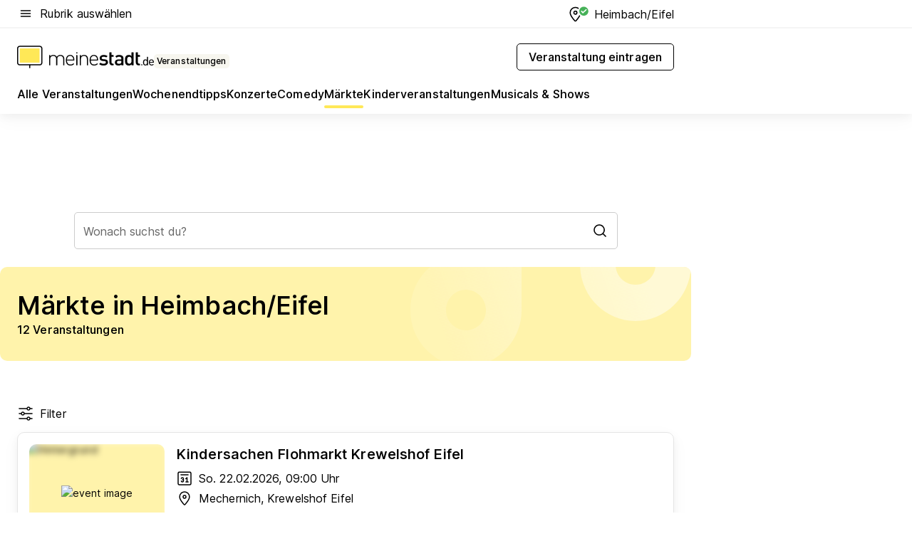

--- FILE ---
content_type: text/html; charset=utf-8
request_url: https://veranstaltungen.meinestadt.de/heimbach-eifel/maerkte/alle
body_size: 89275
content:
<!DOCTYPE html><html lang="de"><head><meta charset="UTF-8"><meta name="referrer" content="unsafe-url"><meta name="viewport" content="width=device-width, initial-scale=1.0"><meta http-equiv="X-UA-Compatible" content="ie=edge"><title>Märkte in Heimbach/Eifel 2026 - Termine &amp; Infos</title><meta name="description" content="Verpasse keine Märkte in Heimbach/Eifel und Umgebung! Finde alle Infos zu Terminen, Orten und Angeboten in deiner Nähe."><meta name="robots" content="noindex"><link rel="canonical" href="https://veranstaltungen.meinestadt.de/heimbach-eifel/maerkte/alle"><meta property="og:site_name" content="meinestadt.de"><meta property="og:locale" content="de_DE"><meta property="og:type" content="website"><meta property="twitter:site" content="@meinestadt.de"><meta property="twitter:site:id" content="18801608"><meta property="twitter:card" content="summary_large_image"><meta property="fb:app_id" content="1142750435829968"><meta property="fb:pages" content="64154755476"><link rel="dns-prefetch" href="https://image-resize.meinestadt.de"><link rel="dns-prefetch" href="https://cluster-services.meinestadt.de"><link rel="preconnect" href="https://image-resize.meinestadt.de"><link rel="preconnect" href="https://cluster-services.meinestadt.de"><link href="https://cluster-services.meinestadt.de/fonts/v1/inter/fonts.css" rel="stylesheet"><link rel="preload" href="//securepubads.g.doubleclick.net/tag/js/gpt.js" as="script"><style>/*! normalize.css v8.0.1 | MIT License | github.com/necolas/normalize.css */html{line-height:1.15;-webkit-text-size-adjust:100%}body{margin:0}main{display:block}h1{font-size:2em;margin:.67em 0}hr{box-sizing:content-box;height:0;overflow:visible}pre{font-family:monospace,monospace;font-size:1em}a{background-color:transparent}abbr[title]{border-bottom:none;text-decoration:underline;-webkit-text-decoration:underline dotted;text-decoration:underline dotted}b,strong{font-weight:bolder}code,kbd,samp{font-family:monospace,monospace;font-size:1em}small{font-size:80%}sub,sup{font-size:75%;line-height:0;position:relative;vertical-align:baseline}sub{bottom:-.25em}sup{top:-.5em}img{border-style:none}button,input,optgroup,select,textarea{font-family:inherit;font-size:100%;line-height:1.15;margin:0}button,input{overflow:visible}button,select{text-transform:none}[type=button],[type=reset],[type=submit],button{-webkit-appearance:button}[type=button]::-moz-focus-inner,[type=reset]::-moz-focus-inner,[type=submit]::-moz-focus-inner,button::-moz-focus-inner{border-style:none;padding:0}[type=button]:-moz-focusring,[type=reset]:-moz-focusring,[type=submit]:-moz-focusring,button:-moz-focusring{outline:1px dotted ButtonText}fieldset{padding:.35em .75em .625em}legend{box-sizing:border-box;color:inherit;display:table;max-width:100%;padding:0;white-space:normal}progress{vertical-align:baseline}textarea{overflow:auto}[type=checkbox],[type=radio]{box-sizing:border-box;padding:0}[type=number]::-webkit-inner-spin-button,[type=number]::-webkit-outer-spin-button{height:auto}[type=search]{-webkit-appearance:textfield;outline-offset:-2px}[type=search]::-webkit-search-decoration{-webkit-appearance:none}::-webkit-file-upload-button{-webkit-appearance:button;font:inherit}:-webkit-autofill{-webkit-text-fill-color:fieldtext}details{display:block}summary{display:list-item}[hidden],template{display:none}blockquote,body,dd,dl,fieldset,figure,h1,h2,h3,h4,h5,h6,hr,legend,ol,p,pre,ul{margin:0;padding:0}li>ol,li>ul{margin-bottom:0}table{border-collapse:collapse;border-spacing:0}fieldset{border:0;min-width:0}button,input,select{-webkit-appearance:none;-moz-appearance:none;appearance:none;background-color:transparent;border:0;color:#000;font-family:Inter,sans-serif;font-size:14px;letter-spacing:.1px;line-height:22px;margin:0;outline:none!important;padding:0}@media screen and (min-width:375px){button,input,select{font-size:14px;letter-spacing:.1px;line-height:22px}}@media screen and (min-width:1280px){button,input,select{font-size:14px;letter-spacing:.1px;line-height:22px}}button:disabled,input:disabled,select:disabled{opacity:1;-webkit-text-fill-color:currentColor}button[type=submit],input[type=submit],select[type=submit]{font-weight:400}textarea{background-color:transparent;border:0;padding:0;resize:none}html{box-sizing:border-box;font-size:10px;min-height:100%;overflow-y:scroll}html *{box-sizing:inherit}html :after,html :before{box-sizing:inherit;display:block}body{color:#000;font-family:Inter,sans-serif;font-size:14px;letter-spacing:.1px;line-height:22px;position:relative}@media screen and (min-width:375px){body{font-size:14px;letter-spacing:.1px;line-height:22px}}@media screen and (min-width:1280px){body{font-size:14px;letter-spacing:.1px;line-height:22px}}button:disabled,input[type=button]:disabled,input[type=submit]:disabled{cursor:not-allowed}*{-webkit-tap-highlight-color:rgba(0,0,0,0);-moz-tap-highlight-color:transparent}:focus,:hover{outline:none}input:-webkit-autofill,input:-webkit-autofill:active,input:-webkit-autofill:focus,input:-webkit-autofill:hover{-webkit-transition:color 9999s ease-out,background-color 9999s ease-out;-webkit-transition-delay:9999s}a{color:#000;text-decoration:none;text-decoration-line:none}a:active,a:focus,a:hover,a:visited{color:#000;text-decoration:none}h1{font-size:22px;letter-spacing:.1px;line-height:30px}@media screen and (min-width:375px){h1{font-size:26px;letter-spacing:.1px;line-height:34px}}@media screen and (min-width:1280px){h1{font-size:36px;letter-spacing:.1px;line-height:44px}}h2{font-size:20px;letter-spacing:.1px;line-height:28px}@media screen and (min-width:375px){h2{font-size:22px;letter-spacing:.1px;line-height:30px}}@media screen and (min-width:1280px){h2{font-size:28px;letter-spacing:.1px;line-height:36px}}h3{font-size:18px;letter-spacing:.1px;line-height:26px}@media screen and (min-width:375px){h3{font-size:18px;letter-spacing:.1px;line-height:26px}}@media screen and (min-width:1280px){h3{font-size:20px;letter-spacing:.1px;line-height:28px}}h4{font-size:16px;letter-spacing:.1px;line-height:24px}@media screen and (min-width:375px){h4{font-size:16px;letter-spacing:.1px;line-height:24px}}@media screen and (min-width:1280px){h4{font-size:16px;letter-spacing:.1px;line-height:24px}}h5{font-size:14px;letter-spacing:.1px;line-height:22px}@media screen and (min-width:375px){h5{font-size:14px;letter-spacing:.1px;line-height:22px}}@media screen and (min-width:1280px){h5{font-size:14px;letter-spacing:.1px;line-height:22px}}h6{font-size:14px;letter-spacing:.1px;line-height:22px}@media screen and (min-width:375px){h6{font-size:14px;letter-spacing:.1px;line-height:22px}}@media screen and (min-width:1280px){h6{font-size:14px;letter-spacing:.1px;line-height:22px}}html{bottom:0;left:0;overflow-x:hidden;position:relative;right:0;top:0;-webkit-overflow-scrolling:touch}@supports (scrollbar-gutter:stable){html{scrollbar-gutter:stable}}@supports not (scrollbar-gutter:stable){html{overflow-y:scroll}}html.-noScroll{overflow:hidden}html.-noScroll::-webkit-scrollbar{display:none}@supports not (scrollbar-gutter:stable){@media screen and (min-width:768px){html.-noScroll,html.-noScroll .ms-cookie-banner{padding-right:15px}}}html.-noScroll body{height:100%;overflow:hidden;width:100%}form{margin:0}select{-webkit-appearance:none}::-ms-clear{display:none}button:focus{outline:0!important}</style><style>.ms-defaultView{display:grid;grid-template-areas:"smartBanner smartBanner smartBanner" "header header header" "m0 m0 m0" "stage stage stage" ". main ." "footer footer footer";grid-template-rows:auto auto auto auto 1fr auto;min-height:100%;width:100%}@media screen and (min-width:768px){.ms-defaultView{grid-template-areas:"header header header" "header header header" ". p0 ." "stage stage skyRight" "skyLeft main skyRight" "footer footer footer";grid-template-rows:auto auto auto auto 1fr auto}}@media screen and (min-width:1280px){.ms-defaultView{grid-template-areas:"header header header" "header header header" ". p0 ." "stage stage stage" "skyLeft main skyRight" "footer footer footer";grid-template-rows:auto auto auto auto 1fr auto}}.ms-defaultView{grid-template-columns:0 minmax(0,768px) 0}@media screen and (min-width:768px){.ms-defaultView{grid-template-columns:0 768px 1fr}}@media screen and (min-width:1280px){.ms-defaultView{grid-template-columns:1fr 970px minmax(310px,1fr)}}@media screen and (min-width:1440px){.ms-defaultView{grid-template-columns:minmax(160px,1fr) 970px minmax(310px,1fr)}}@media screen and (min-width:1600px){.ms-defaultView{grid-template-columns:minmax(160px,1fr) 1140px minmax(310px,1fr)}}.ms-defaultView__smartBanner{grid-area:smartBanner}.ms-defaultView__header{grid-area:header;margin-bottom:24px}@media screen and (min-width:768px){.ms-defaultView__m0,.ms-defaultView__m9{display:none}}.ms-defaultView__m0{grid-area:m0;padding-bottom:5px;padding-top:5px}.ms-defaultView__p2,.ms-defaultView__p5{display:none;padding-bottom:10px}@media screen and (min-width:768px){.ms-defaultView__p2,.ms-defaultView__p5{display:block}}.ms-defaultView__p2{grid-area:skyRight}.ms-defaultView__p5{grid-area:skyLeft;justify-self:end;padding-right:10px}@media screen and (max-width:1440px){.ms-defaultView__p5{display:none}}.ms-defaultView__p0{display:none;grid-area:p0;justify-content:center}@media screen and (min-width:768px){.ms-defaultView__p0{display:flex}}.ms-defaultView__main{grid-area:main}.ms-defaultView__stage{grid-area:stage;z-index:5}.ms-defaultView__footer{grid-area:footer}.ms-defaultView__linkunits{margin-bottom:30px}.ms-defaultView.-hasStage .ms-defaultView__p2{padding-top:10px}.ms-defaultView.-hasStage .ms-defaultView__header{margin-bottom:0}@media screen and (min-width:1280px){.ms-defaultView.-hasStage .ms-defaultView__header{margin-bottom:24px}.ms-defaultView.-stageWithAds{grid-template-areas:"header header header" "header header header" ". p0 ." "skyLeft stage skyRight" "skyLeft main skyRight" "footer footer footer"}}.ms-header[data-v-3396afb3]{box-shadow:0 4px 12px 0 rgba(0,0,0,.04),0 7px 25px 0 rgba(0,0,0,.04);display:flex;flex-direction:column;position:relative;width:100%}@media screen and (min-width:1280px){.ms-header[data-v-3396afb3]{padding-bottom:8px}.ms-header[data-v-3396afb3]:before{background-color:#f5f5f5;content:"";display:block;height:2px;left:0;position:absolute;top:38px;width:100%;z-index:-1}}.ms-header__lowerSection[data-v-3396afb3],.ms-header__middleSection[data-v-3396afb3],.ms-header__upperSection[data-v-3396afb3]{display:grid;grid-template-areas:". content .";grid-template-columns:0 minmax(0,768px) 0}@media screen and (min-width:768px){.ms-header__lowerSection[data-v-3396afb3],.ms-header__middleSection[data-v-3396afb3],.ms-header__upperSection[data-v-3396afb3]{grid-template-columns:0 768px 1fr}}@media screen and (min-width:1280px){.ms-header__lowerSection[data-v-3396afb3],.ms-header__middleSection[data-v-3396afb3],.ms-header__upperSection[data-v-3396afb3]{grid-template-columns:1fr 970px minmax(310px,1fr)}}@media screen and (min-width:1440px){.ms-header__lowerSection[data-v-3396afb3],.ms-header__middleSection[data-v-3396afb3],.ms-header__upperSection[data-v-3396afb3]{grid-template-columns:minmax(160px,1fr) 970px minmax(310px,1fr)}}@media screen and (min-width:1600px){.ms-header__lowerSection[data-v-3396afb3],.ms-header__middleSection[data-v-3396afb3],.ms-header__upperSection[data-v-3396afb3]{grid-template-columns:minmax(160px,1fr) 1140px minmax(310px,1fr)}}@media screen and (min-width:1280px){.ms-header__middleSection[data-v-3396afb3]{background-color:#f7f6ef}}.ms-header__lowerSectionContent[data-v-3396afb3],.ms-header__middleSectionContent[data-v-3396afb3],.ms-header__upperSectionContent[data-v-3396afb3]{display:grid;grid-area:content}@media screen and (min-width:1280px){.ms-header__lowerSectionContent[data-v-3396afb3],.ms-header__middleSectionContent[data-v-3396afb3],.ms-header__upperSectionContent[data-v-3396afb3]{padding-left:24px;padding-right:24px}}.ms-header__upperSectionContent[data-v-3396afb3]{grid-template-areas:"burgerMenuBtn logo .";grid-template-columns:1fr 1fr 1fr}@media screen and (min-width:1280px){.ms-header__upperSectionContent[data-v-3396afb3]{font-size:16px;grid-template-areas:"burgerMenuBtn .";grid-template-columns:1fr auto;height:40px;letter-spacing:.1px;line-height:24px}}@media screen and (min-width:1280px) and (min-width:375px){.ms-header__upperSectionContent[data-v-3396afb3]{font-size:16px;letter-spacing:.1px;line-height:24px}}@media screen and (min-width:1280px) and (min-width:1280px){.ms-header__upperSectionContent[data-v-3396afb3]{font-size:16px;letter-spacing:.1px;line-height:24px}}.ms-header__middleSectionContent[data-v-3396afb3]{grid-template-areas:"relocation";grid-template-columns:1fr}@media screen and (min-width:1280px){.ms-header__lowerSectionContent[data-v-3396afb3]{grid-template-areas:"logo          linkArea" "nav           nav";grid-template-columns:auto 1fr}}.ms-header__metaActions[data-v-3396afb3]{align-items:center;display:flex;gap:24px;justify-content:center;justify-self:end}@media screen and (min-width:768px){.ms-header__metaActions[data-v-3396afb3]{justify-content:flex-end}}.ms-header__burgerMenu[data-v-3396afb3]{grid-area:burgerMenuBtn}.ms-header__linkArea[data-v-3396afb3]{grid-area:linkArea}.ms-header__logo[data-v-3396afb3]{grid-area:logo}.ms-header__navBar[data-v-3396afb3]{grid-area:nav}.ms-header__relocation[data-v-3396afb3]{background-color:#f7f6ef;border-radius:10px;grid-area:relocation;margin-bottom:16px;margin-left:16px;margin-right:16px}@media screen and (min-width:1280px){.ms-header__relocation[data-v-3396afb3]{border-radius:none;margin:0}}.ms-header__bookmark[data-v-3396afb3],.ms-header__login[data-v-3396afb3]{align-self:center;justify-self:end}.ms-header__relocationToggle[data-v-3396afb3]{align-self:center;justify-self:center}@media screen and (min-width:1280px){.ms-header__relocationToggle[data-v-3396afb3]{justify-self:end}}.ms-header.-noBorderTop[data-v-3396afb3]:before{content:none}.ms-header.-noBorderBottom[data-v-3396afb3]{border-bottom:0;margin-bottom:0}.ms-smartBanner[data-v-41f22f7c]{align-items:center;background-color:#333;color:#fff;display:flex;min-height:80px;padding:10px;position:relative}.ms-smartBanner__closeBtn[data-v-41f22f7c]{align-self:center;cursor:pointer;display:block;height:14px;width:14px}.ms-smartBanner__closeBtn[data-v-41f22f7c],.ms-smartBanner__cta[data-v-41f22f7c],.ms-smartBanner__logo[data-v-41f22f7c]{cursor:pointer}.ms-smartBanner__logo[data-v-41f22f7c]{border-radius:13px;display:block;height:50px;margin-left:5px;width:50px}@media screen and (min-width:375px){.ms-smartBanner__logo[data-v-41f22f7c]{height:60px;margin-left:10px;width:60px}}.ms-smartBanner__description[data-v-41f22f7c],.ms-smartBanner__name[data-v-41f22f7c],.ms-smartBanner__rating[data-v-41f22f7c]{font-size:12px;letter-spacing:.1px;line-height:20px}@media screen and (min-width:375px){.ms-smartBanner__description[data-v-41f22f7c],.ms-smartBanner__name[data-v-41f22f7c],.ms-smartBanner__rating[data-v-41f22f7c]{font-size:12px;letter-spacing:.1px;line-height:20px}}@media screen and (min-width:1280px){.ms-smartBanner__description[data-v-41f22f7c],.ms-smartBanner__name[data-v-41f22f7c],.ms-smartBanner__rating[data-v-41f22f7c]{font-size:12px;letter-spacing:.1px;line-height:20px}}.ms-smartBanner__name[data-v-41f22f7c]{font-weight:525}.ms-smartBanner__rating[data-v-41f22f7c]{margin-top:auto}.ms-smartBanner__cta[data-v-41f22f7c]{border:1px solid #fff;border-radius:3px;bottom:10px;box-sizing:border-box;font-size:14px;letter-spacing:.1px;line-height:22px;padding:5px 10px;position:absolute;right:10px;-webkit-user-select:none;-moz-user-select:none;user-select:none}@media screen and (min-width:375px){.ms-smartBanner__cta[data-v-41f22f7c]{font-size:14px;letter-spacing:.1px;line-height:22px}}@media screen and (min-width:1280px){.ms-smartBanner__cta[data-v-41f22f7c]{font-size:14px;letter-spacing:.1px;line-height:22px}}@media screen and (min-width:375px){.ms-smartBanner__cta[data-v-41f22f7c]{padding:5px 15px}}.ms-smartBanner__cta[data-v-41f22f7c],.ms-smartBanner__cta[data-v-41f22f7c]:visited{color:#fff}.ms-smartBanner__cta[data-v-41f22f7c]:active,.ms-smartBanner__cta[data-v-41f22f7c]:hover{background-color:#fff;border-color:#333;color:#333}.ms-smartBanner__textWrapper[data-v-41f22f7c]{display:flex;flex-direction:column;height:100%;margin-left:5px}@media screen and (min-width:375px){.ms-smartBanner__textWrapper[data-v-41f22f7c]{margin-left:10px}}.ms-smartBanner__star[data-v-41f22f7c]{display:inline;fill:#fc0;height:1em;width:1em}.ms-smartBanner__star+.ms-smartBanner__star[data-v-41f22f7c]{margin-left:1px}.ms-smartBanner__star.-empty[data-v-41f22f7c]{color:#fff}.ms-adPlace[data-v-7a86a1e5]{display:flex;justify-content:center;position:relative}.ms-adPlace__placement[data-v-7a86a1e5]{max-width:100%}.ms-adPlace.-p0[data-v-7a86a1e5]{padding-bottom:5px}.ms-adPlace.-p2[data-v-7a86a1e5]{justify-content:flex-start;padding-left:10px}.ms-adPlace.-p3[data-v-7a86a1e5],.ms-adPlace.-p4[data-v-7a86a1e5]{display:none;margin-bottom:20px;text-align:center;width:300px}@media screen and (min-width:768px){.ms-adPlace.-p3[data-v-7a86a1e5],.ms-adPlace.-p4[data-v-7a86a1e5]{display:block}}.ms-adPlace.-m0[data-v-7a86a1e5]{width:100%}.ms-adPlace.-m9[data-v-7a86a1e5]{position:fixed;top:0;z-index:7000000}.ms-adPlace.-m0sticky[data-v-7a86a1e5]{left:0;position:fixed;top:0;z-index:4000000}.ms-adPlace.-p2[data-v-7a86a1e5],.ms-adPlace.-sticky[data-v-7a86a1e5]{position:sticky;top:10px}.ms-adPlace.-c1[data-v-7a86a1e5],.ms-adPlace.-c2[data-v-7a86a1e5],.ms-adPlace.-c3[data-v-7a86a1e5]{align-items:center;display:flex;height:auto;justify-content:center;margin-left:-20px;margin-right:-20px;text-align:center}.ms-adPlace.-m1[data-v-7a86a1e5]:not(.-disturber),.ms-adPlace.-m2[data-v-7a86a1e5]:not(.-disturber),.ms-adPlace.-m3[data-v-7a86a1e5]:not(.-disturber),.ms-adPlace.-m4[data-v-7a86a1e5]:not(.-disturber),.ms-adPlace.-m5[data-v-7a86a1e5]:not(.-disturber),.ms-adPlace.-m6[data-v-7a86a1e5]:not(.-disturber),.ms-adPlace.-m7[data-v-7a86a1e5]:not(.-disturber),.ms-adPlace.-mx[data-v-7a86a1e5]:not(.-disturber),.ms-adPlace.-n0[data-v-7a86a1e5]:not(.-disturber),.ms-adPlace.-n1[data-v-7a86a1e5]:not(.-disturber),.ms-adPlace.-n2[data-v-7a86a1e5]:not(.-disturber),.ms-adPlace.-n3[data-v-7a86a1e5]:not(.-disturber),.ms-adPlace.-n4[data-v-7a86a1e5]:not(.-disturber),.ms-adPlace.-n5[data-v-7a86a1e5]:not(.-disturber){margin-bottom:20px}@media screen and (min-width:768px){.ms-adPlace.-mobile[data-v-7a86a1e5]{display:none}}.ms-adPlace.-desktop[data-v-7a86a1e5]{display:none}@media screen and (min-width:768px){.ms-adPlace.-desktop[data-v-7a86a1e5]{display:flex}}@charset "UTF-8";.dot[data-v-342a9404]:before{color:#ff5151;content:"●";font-size:18px;position:absolute;right:0;top:-6px}.ms-headerLogo__extraText--truncated[data-v-d9ea6298]{overflow:hidden;text-overflow:ellipsis;white-space:nowrap}.ms-headerLogo[data-v-d9ea6298]{display:flex;height:100%;justify-content:center;width:100%}@media screen and (min-width:1280px){.ms-headerLogo[data-v-d9ea6298]{height:auto;justify-content:flex-start;width:auto}}.ms-headerLogo__slogan[data-v-d9ea6298]{align-items:center;display:flex;flex-direction:column;padding-bottom:16px;padding-top:8px;position:relative}@media screen and (min-width:1280px){.ms-headerLogo__slogan[data-v-d9ea6298]{align-items:center;flex-direction:row;gap:8px;height:32px;justify-content:flex-start;margin:24px 0;padding-bottom:0;padding-top:0;position:relative}}.ms-headerLogo__svg[data-v-d9ea6298]{height:29px;max-width:174px;min-width:174px;width:174px}@media screen and (min-width:1280px){.ms-headerLogo__svg[data-v-d9ea6298]{height:100%;max-width:192px;width:192px}}.ms-headerLogo__channelLabel[data-v-d9ea6298]{align-self:flex-end;background-color:#f7f6ef;border-radius:5px;font-size:12px;font-weight:525;letter-spacing:.1px;line-height:20px;padding:1px 2px;-webkit-user-select:none;-moz-user-select:none;user-select:none}@media screen and (min-width:375px){.ms-headerLogo__channelLabel[data-v-d9ea6298]{font-size:12px;letter-spacing:.1px;line-height:20px}}@media screen and (min-width:1280px){.ms-headerLogo__channelLabel[data-v-d9ea6298]{align-self:center;font-size:12px;letter-spacing:.1px;line-height:20px;margin-top:auto;padding:0 4px;position:relative;right:auto;top:auto}}.ms-headerLogo__extraText[data-v-d9ea6298]{font-size:12px;letter-spacing:.1px;line-height:20px;margin-left:47px;margin-top:5px}@media screen and (min-width:375px){.ms-headerLogo__extraText[data-v-d9ea6298]{font-size:12px;letter-spacing:.1px;line-height:20px}}@media screen and (min-width:1280px){.ms-headerLogo__extraText[data-v-d9ea6298]{font-size:12px;letter-spacing:.1px;line-height:20px}}.ms-headerLogo__extraText--truncated[data-v-d9ea6298]{width:170px}.ms-headerLogo.-noLabel .ms-headerLogo__slogan[data-v-d9ea6298]{height:76px;justify-content:center;padding-bottom:0;padding-top:0}.ms-navBar[data-v-d1b54ae8],.ms-navBar__items[data-v-d1b54ae8]{max-width:100%;width:100%}.ms-navBar__items[data-v-d1b54ae8]{display:flex;flex-direction:row;gap:16px}@media screen and (min-width:1280px){.ms-navBar__items[data-v-d1b54ae8]{gap:32px}}.ms-navBar__item[data-v-d1b54ae8]{list-style:none;position:relative}.ms-navBar__item.-hidden[data-v-d1b54ae8]{opacity:0;pointer-events:none}.ms-navBar__itemLink[data-v-d1b54ae8]{color:#000;cursor:pointer;display:block;font-size:16px;font-weight:525;letter-spacing:.1px;line-height:24px;padding-bottom:8px}@media screen and (min-width:375px){.ms-navBar__itemLink[data-v-d1b54ae8]{font-size:16px;letter-spacing:.1px;line-height:24px}}@media screen and (min-width:1280px){.ms-navBar__itemLink[data-v-d1b54ae8]{font-size:16px;letter-spacing:.1px;line-height:24px}}.ms-navBar__itemLink[data-v-d1b54ae8]:after{border-radius:4px;bottom:0;content:"";height:4px;left:0;position:absolute;transform:scaleX(0);transform-origin:center;transition-duration:.3s;transition-property:background-color,transform;transition-timing-function:cubic-bezier(.4,0,.2,1);width:100%}.ms-navBar__itemLink.-active[data-v-d1b54ae8]:after,.ms-navBar__itemLink[data-v-d1b54ae8]:hover:after{background-color:#ffe857;transform:scaleX(1)}.ms-navBar__itemLink[data-v-d1b54ae8]:active:after{background-color:#fc0;transform:scaleX(1.1)}.ms-navBar__itemLink.-currentChannel[data-v-d1b54ae8]{pointer-events:none}.ms-navBar__itemLink.-currentChannel[data-v-d1b54ae8]:after{background-image:linear-gradient(#ffe857,#ffe857);background-size:100% 4px;border-radius:2px}.ms-navBar__itemLink.-hideHighlighting[data-v-d1b54ae8]:after{background-image:linear-gradient(180deg,#f5f5f5,#f5f5f5);background-size:0 4px}.ms-navBar__itemLink.-noPaddingRight[data-v-d1b54ae8]:hover:after{width:100%}.ms-navBar__itemLink.-noPaddingRight[data-v-d1b54ae8]:active:after{left:-4px;width:calc(100% + 8px)}.ms-navBar__itemLink.-noPaddingRight .ms-navBar__itemLinkText[data-v-d1b54ae8]{padding-right:5px;white-space:nowrap}.ms-navBar__itemLinkText[data-v-d1b54ae8]{white-space:nowrap}.ms-offcanvasNav[data-v-47fe3c3d]{position:relative;z-index:6000020}.ms-offcanvasNav[data-v-47fe3c3d]:before{background-color:#333;bottom:0;content:"";height:100vh;left:0;opacity:0;pointer-events:none;position:fixed;top:0;transition-duration:.3s;transition-property:opacity,-webkit-backdrop-filter;transition-property:backdrop-filter,opacity;transition-property:backdrop-filter,opacity,-webkit-backdrop-filter;transition-timing-function:cubic-bezier(.4,0,.2,1);width:100vw;will-change:backdrop-filter}@supports ((-webkit-backdrop-filter:blur()) or (backdrop-filter:blur())){.ms-offcanvasNav[data-v-47fe3c3d]:before{-webkit-backdrop-filter:blur(0);backdrop-filter:blur(0)}}.ms-offcanvasNav[data-v-47fe3c3d]:before{z-index:-1}.ms-offcanvasNav.-open .ms-offcanvasNav__drawer[data-v-47fe3c3d]{transform:translateX(0)}.ms-offcanvasNav.-open[data-v-47fe3c3d]:before{cursor:pointer;opacity:.75;pointer-events:all}@supports ((-webkit-backdrop-filter:blur()) or (backdrop-filter:blur())){.ms-offcanvasNav.-open[data-v-47fe3c3d]:before{-webkit-backdrop-filter:blur(1px);backdrop-filter:blur(1px)}}.ms-offcanvasNav__drawer[data-v-47fe3c3d]{background-color:#fff;bottom:0;display:flex;flex-direction:column;left:0;position:fixed;right:0;top:0;transform:translateX(-100%);transition:transform .3s cubic-bezier(.4,0,.2,1);width:100vw;z-index:0}@media screen and (min-width:768px){.ms-offcanvasNav__drawer[data-v-47fe3c3d]{width:320px}}.ms-offcanvasNav__layerWrapper[data-v-47fe3c3d]{display:flex;flex-grow:1;min-width:100%;overflow:hidden;position:relative;z-index:5}.ms-offcanvasNav__level0[data-v-47fe3c3d],.ms-offcanvasNav__level1[data-v-47fe3c3d]{bottom:0;display:flex;flex-direction:column;left:0;overflow:hidden;position:absolute;right:0;top:0;transition:transform .3s cubic-bezier(.4,0,.2,1)}.ms-offcanvasNav__level0[data-v-47fe3c3d]{transform:translateX(0)}.ms-offcanvasNav__level0.-open[data-v-47fe3c3d]{transform:translateX(-100%)}.ms-offcanvasNav__level1[data-v-47fe3c3d]{transform:translateX(100%)}.ms-offcanvasNav__level1.-open[data-v-47fe3c3d]{transform:translateX(0)}.ms-offcanvasNav__nav[data-v-47fe3c3d]{align-items:center;background-color:#fff;display:flex;justify-content:space-between;padding-left:32px;padding-right:32px;padding-top:32px;width:100%}.ms-offcanvasNav__icon[data-v-47fe3c3d]{height:24px;width:24px}.ms-offcanvasNav__backBtn[data-v-47fe3c3d],.ms-offcanvasNav__closeBtn[data-v-47fe3c3d]{align-items:center;cursor:pointer;display:flex;height:100%}.ms-offcanvasNav__backBtn+.ms-offcanvasNav__backBtn[data-v-47fe3c3d],.ms-offcanvasNav__backBtn+.ms-offcanvasNav__closeBtn[data-v-47fe3c3d],.ms-offcanvasNav__closeBtn+.ms-offcanvasNav__backBtn[data-v-47fe3c3d],.ms-offcanvasNav__closeBtn+.ms-offcanvasNav__closeBtn[data-v-47fe3c3d]{margin-left:auto}.ms-offcanvasNav__backBtn.-noPointer[data-v-47fe3c3d],.ms-offcanvasNav__closeBtn.-noPointer[data-v-47fe3c3d]{cursor:auto}.ms-offcanvasNav__headline[data-v-47fe3c3d],.ms-offcanvasNav__link[data-v-47fe3c3d]{flex-shrink:0}.ms-offcanvasNav__headline[data-v-47fe3c3d]{align-items:center;display:flex;flex-direction:column;font-size:18px;font-weight:525;letter-spacing:.1px;line-height:26px;padding-bottom:48px;padding-top:24px;text-align:center}@media screen and (min-width:375px){.ms-offcanvasNav__headline[data-v-47fe3c3d]{font-size:18px;letter-spacing:.1px;line-height:26px}}@media screen and (min-width:1280px){.ms-offcanvasNav__headline[data-v-47fe3c3d]{font-size:20px;letter-spacing:.1px;line-height:28px}}.ms-offcanvasNav__link[data-v-47fe3c3d]{align-items:center;cursor:pointer;display:flex;font-size:16px;font-weight:525;height:50px;justify-content:space-between;letter-spacing:.1px;line-height:24px;padding-left:32px;padding-right:32px;position:relative;width:100%}@media screen and (min-width:375px){.ms-offcanvasNav__link[data-v-47fe3c3d]{font-size:16px;letter-spacing:.1px;line-height:24px}}@media screen and (min-width:1280px){.ms-offcanvasNav__link[data-v-47fe3c3d]{font-size:16px;letter-spacing:.1px;line-height:24px}}.ms-offcanvasNav__link[data-v-47fe3c3d]:after{border-radius:2px;bottom:0;content:"";left:0;position:absolute;top:0;width:5px}.ms-offcanvasNav__link[data-v-47fe3c3d]:hover:after{background-color:#f1ede0}.ms-offcanvasNav__link.-active[data-v-47fe3c3d]{font-weight:525}.ms-offcanvasNav__link.-active[data-v-47fe3c3d]:after{background-color:#ffda00}.ms-offcanvasNav__body[data-v-47fe3c3d]{flex-shrink:1;overflow-y:auto;-webkit-overflow-scrolling:touch}.ms-offcanvasNav__btnArea[data-v-47fe3c3d]{box-shadow:0 4px 12px 0 rgba(0,0,0,.04),0 7px 25px 0 rgba(0,0,0,.04);display:flex;flex-direction:column;flex-shrink:0;gap:8px;justify-self:flex-end;margin-top:auto;padding:32px}.ms-offcanvasNav__cta[data-v-47fe3c3d]{align-items:center;background-color:#ffda00;display:flex;flex-grow:1;justify-content:center;min-height:50px;min-width:50%;padding-left:5px;padding-right:5px;text-align:center}.ms-offcanvasNav__cta.-secondary[data-v-47fe3c3d]{background:#fff}.ms-offcanvasNav__channelIcon[data-v-47fe3c3d]{background-color:#fbfaf7;border-radius:50%;margin-bottom:8px}.cs-bookmark-icon[data-v-3aada5eb]{display:block;position:relative}.cs-bookmark-icon[data-v-3aada5eb]:after{background-color:#f14165;border:2px solid #fff;border-radius:50%;content:"";height:10px;opacity:0;position:absolute;right:1px;top:1px;transition:opacity .2s cubic-bezier(.4,0,.2,1);width:10px}.cs-bookmark-icon__icon[data-v-3aada5eb]{height:24px;width:24px}.cs-bookmark-icon.-hasDot[data-v-3aada5eb]:after{opacity:1}.ms-textLink.-truncated .ms-textLink__textWrapper[data-v-38ea909b],.ms-textLink__suffix[data-v-38ea909b]{overflow:hidden;text-overflow:ellipsis;white-space:nowrap}.ms-textLink[data-v-38ea909b]{align-items:flex-start;cursor:pointer;display:flex}.ms-textLink .ms-textLink__text[data-v-38ea909b]{background-image:linear-gradient(#fc0,#fc0);background-position:50% 100%;background-repeat:no-repeat;background-size:0 2px;transition:background-size .3s ease-in}.ms-textLink:focus .ms-textLink__text[data-v-38ea909b],.ms-textLink:hover .ms-textLink__text[data-v-38ea909b]{background-size:100% 2px}.ms-textLink:active .ms-textLink__text[data-v-38ea909b]{background-image:linear-gradient(#fc0,#fc0);background-size:100% 2px}.ms-textLink__svg[data-v-38ea909b]{color:#fc0;display:inline-block;height:22px;margin-right:5px;min-width:12px;width:12px}@media screen and (min-width:768px){.ms-textLink__svg[data-v-38ea909b]{height:22px}}.ms-textLink.-copylink[data-v-38ea909b]{color:inherit;display:inline-block;font-size:inherit;font-weight:inherit}.ms-textLink.-copylink .ms-textLink__text[data-v-38ea909b]{background-image:linear-gradient(#fc0,#fc0);background-position:50% 100%;background-repeat:no-repeat;background-size:80% 2px;transition:background-size .3s ease-in}.ms-textLink.-copylink:focus .ms-textLink__text[data-v-38ea909b],.ms-textLink.-copylink:hover .ms-textLink__text[data-v-38ea909b]{background-size:100% 2px}.ms-textLink.-copylink:active .ms-textLink__text[data-v-38ea909b]{background-image:linear-gradient(#333,#333);background-size:100% 2px}.ms-textLink.-hyphens[data-v-38ea909b]{-webkit-hyphens:auto;hyphens:auto;word-break:normal}.ms-textLink.-anchorLink[data-v-38ea909b]{display:inline}.ms-textLink.-clickArea[data-v-38ea909b]:after{bottom:0;content:"";left:0;position:absolute;right:0;top:0}.ms-textLink__suffix[data-v-38ea909b]{color:#999;margin-left:5px}.ms-button[data-v-0cd7eb0c]{background-color:#ffda00;border:1px solid #ffda00;border-radius:3px;cursor:pointer;display:inline-block;height:50px;max-height:50px;min-height:50px;padding-left:30px;padding-right:30px;position:relative;transition-duration:.3s;transition-property:color,background-color,border-color;transition-timing-function:cubic-bezier(.4,0,.2,1);-webkit-user-select:none;-moz-user-select:none;user-select:none}.ms-button[data-v-0cd7eb0c]:active,.ms-button[data-v-0cd7eb0c]:focus,.ms-button[data-v-0cd7eb0c]:hover{background-color:#feba2e;border-color:#feba2e}.ms-button[data-v-0cd7eb0c]:disabled{background-color:#fced96;border-color:#fced96;color:#999;cursor:not-allowed}.ms-button[data-v-0cd7eb0c]:active:not(:disabled){transform:translateY(2px)}.ms-button__flexWrapper[data-v-0cd7eb0c]{align-items:center;display:flex;height:100%;justify-content:center}.ms-button__icon[data-v-0cd7eb0c]{height:25px;margin-right:10px;width:25px}.ms-button__loader[data-v-0cd7eb0c]{display:none;left:50%;position:absolute;top:50%;transform:translate(-50%,-50%)}.ms-button.-secondary[data-v-0cd7eb0c]{background-color:#f5f5f5;border-color:#ccc}.ms-button.-secondary[data-v-0cd7eb0c]:active,.ms-button.-secondary[data-v-0cd7eb0c]:focus,.ms-button.-secondary[data-v-0cd7eb0c]:hover{background-color:#ccc}.ms-button.-secondary[data-v-0cd7eb0c]:disabled{background-color:#f5f5f5}.ms-button.-inverted[data-v-0cd7eb0c]{background-color:transparent;border-color:#fff;color:#fff}.ms-button.-inverted[data-v-0cd7eb0c]:active,.ms-button.-inverted[data-v-0cd7eb0c]:focus,.ms-button.-inverted[data-v-0cd7eb0c]:hover{background-color:#fff;color:#333}.ms-button.-inverted[data-v-0cd7eb0c]:disabled{background-color:#f5f5f5}.ms-button.-small[data-v-0cd7eb0c]{height:30px;max-height:30px;min-height:30px}.ms-button.-noTextWrap[data-v-0cd7eb0c]{white-space:nowrap}.ms-button.-square[data-v-0cd7eb0c]{padding:0;width:50px}.ms-button.-loading .ms-button__flexWrapper[data-v-0cd7eb0c]{visibility:hidden}.ms-button.-loading .ms-button__loader[data-v-0cd7eb0c]{display:block}.cs-autocomplete-dropdown__wrapper[data-v-f6b38de5]{align-items:flex-end;border-radius:5px;border-style:solid;border-width:1px;display:flex;height:52px;padding:5px 12px;position:relative;--tw-border-opacity:1;border-color:rgb(204 204 204/var(--tw-border-opacity));transition-duration:.2s;transition-property:all;transition-timing-function:cubic-bezier(.4,0,.2,1)}.cs-autocomplete-dropdown__wrapper[data-v-f6b38de5]:hover{box-shadow:0 0 0 4px #f1ede0}.cs-autocomplete-dropdown__input[data-v-f6b38de5]{flex-grow:1;overflow:hidden;text-overflow:ellipsis;white-space:nowrap;width:100%}.cs-autocomplete-dropdown__label[data-v-f6b38de5]{left:12px;max-width:calc(100% - 24px);overflow:hidden;position:absolute;text-overflow:ellipsis;top:5px;transform:translateY(9px);white-space:nowrap;--tw-text-opacity:1;color:rgb(102 102 102/var(--tw-text-opacity));transition-duration:.2s;transition-property:all;transition-timing-function:cubic-bezier(.4,0,.2,1)}@media screen and (min-width:768px){.cs-autocomplete-dropdown__label[data-v-f6b38de5]{transform:translateY(9px)}}.cs-autocomplete-dropdown.-filled .cs-autocomplete-dropdown__label[data-v-f6b38de5],.cs-autocomplete-dropdown.-focus .cs-autocomplete-dropdown__label[data-v-f6b38de5]{font-size:12px;letter-spacing:.1px;line-height:20px;transform:translateY(0)}@media screen and (min-width:375px){.cs-autocomplete-dropdown.-filled .cs-autocomplete-dropdown__label[data-v-f6b38de5],.cs-autocomplete-dropdown.-focus .cs-autocomplete-dropdown__label[data-v-f6b38de5]{font-size:12px;letter-spacing:.1px;line-height:20px}}@media screen and (min-width:1280px){.cs-autocomplete-dropdown.-filled .cs-autocomplete-dropdown__label[data-v-f6b38de5],.cs-autocomplete-dropdown.-focus .cs-autocomplete-dropdown__label[data-v-f6b38de5]{font-size:12px;letter-spacing:.1px;line-height:20px}}.cs-autocomplete-dropdown.-focus .cs-autocomplete-dropdown__wrapper[data-v-f6b38de5]{box-shadow:0 0 0 4px #fff3ab;--tw-border-opacity:1;border-color:rgb(255 211 29/var(--tw-border-opacity))}.cs-autocomplete-dropdown.-error .cs-autocomplete-dropdown__input[data-v-f6b38de5]{width:calc(100% - 52px)}.cs-autocomplete-dropdown.-error .cs-autocomplete-dropdown__wrapper[data-v-f6b38de5]{box-shadow:0 0 0 4px #fccfd8;--tw-border-opacity:1;border-color:rgb(241 65 101/var(--tw-border-opacity))}.cs-autocomplete-dropdown.-error .cs-autocomplete-dropdown__label[data-v-f6b38de5],.cs-autocomplete-dropdown.-error .cs-autocomplete-dropdown__wrapper[data-v-f6b38de5]{--tw-text-opacity:1;color:rgb(241 65 101/var(--tw-text-opacity))}.cs-autocomplete-dropdown.-inactive[data-v-f6b38de5]{cursor:not-allowed}.cs-autocomplete-dropdown.-inactive .cs-autocomplete-dropdown__input[data-v-f6b38de5]{cursor:not-allowed;width:calc(100% - 52px)}.cs-autocomplete-dropdown.-inactive .cs-autocomplete-dropdown__wrapper[data-v-f6b38de5]{box-shadow:none;--tw-border-opacity:1;border-color:rgb(229 229 229/var(--tw-border-opacity))}.cs-autocomplete-dropdown.-inactive .cs-autocomplete-dropdown__label[data-v-f6b38de5],.cs-autocomplete-dropdown.-inactive .cs-autocomplete-dropdown__wrapper[data-v-f6b38de5]{--tw-text-opacity:1;color:rgb(204 204 204/var(--tw-text-opacity))}.mt-12[data-v-f6b38de5]{margin-top:12px}.ms-stars-rating__star[data-v-2cac27f2]{height:1em;width:1em}.ms-stars-rating__star+.ms-stars-rating__star[data-v-2cac27f2]{margin-left:1px}:deep(.cs-modal__dialog){height:calc(100vh - 104px)}.cs-modal[data-v-c7199f53]{align-items:flex-end;background-color:rgba(0,0,0,.5);display:flex;inset:0;justify-content:center;padding-top:16px;position:fixed;transition:opacity .3s cubic-bezier(.4,0,.2,1);z-index:6000025}@media screen and (min-width:768px){.cs-modal[data-v-c7199f53]{align-items:center;padding-bottom:64px;padding-top:64px}.cs-modal.-fullscreen[data-v-c7199f53]{padding-bottom:0}}@media screen and (min-width:1280px){.cs-modal.-fullscreen[data-v-c7199f53]{padding-top:24px}}.cs-modal.-fullscreen .cs-modal__dialog[data-v-c7199f53]{height:100%;max-height:none;width:100%}.cs-modal__dialog[data-v-c7199f53]{border-top-left-radius:10px;border-top-right-radius:10px;display:flex;flex-direction:column;max-height:100%;overflow:hidden;width:100%}@media screen and (min-width:768px){.cs-modal__dialog[data-v-c7199f53]{border-bottom-left-radius:10px;border-bottom-right-radius:10px;box-shadow:0 4px 12px 0 rgba(0,0,0,.04),0 7px 25px 0 rgba(0,0,0,.04);width:632px}}.cs-modal__head[data-v-c7199f53]{align-items:center;border-top-left-radius:10px;border-top-right-radius:10px;box-shadow:0 4px 12px 0 rgba(0,0,0,.04),0 7px 25px 0 rgba(0,0,0,.04);display:grid;grid-template-areas:"close title .";grid-template-columns:24px 1fr 24px;padding:16px}.cs-modal__close[data-v-c7199f53]{height:24px;width:24px}.cs-modal__title[data-v-c7199f53]{font-size:16px;font-weight:525;letter-spacing:.1px;line-height:24px;text-align:center}@media screen and (min-width:375px){.cs-modal__title[data-v-c7199f53]{font-size:16px;letter-spacing:.1px;line-height:24px}}@media screen and (min-width:1280px){.cs-modal__title[data-v-c7199f53]{font-size:16px;letter-spacing:.1px;line-height:24px}}.cs-modal__body[data-v-c7199f53]{height:100%;overflow-x:hidden;overflow-y:auto;padding:16px;width:100%}@media screen and (min-width:768px){.cs-modal__body[data-v-c7199f53]{padding:24px}}.cs-modal__footer[data-v-c7199f53]{background-color:#fff;box-shadow:0 4px 12px 0 rgba(0,0,0,.04),0 7px 25px 0 rgba(0,0,0,.04);display:flex;gap:16px;padding:16px}@media screen and (min-width:375px){.cs-modal__footer[data-v-c7199f53]{padding-left:24px;padding-right:24px}}@media screen and (min-width:768px){.cs-modal__footer[data-v-c7199f53]{justify-content:flex-end}}.cs-modal__footer.-two[data-v-c7199f53]{display:grid;grid-template-columns:1fr}@media screen and (min-width:375px){.cs-modal__footer.-two[data-v-c7199f53]{grid-template-columns:1fr 1fr;justify-content:unset}}.cs-modal__button[data-v-c7199f53]{width:100%}@media screen and (min-width:768px){.cs-modal__button[data-v-c7199f53]{width:auto}}.dialog-enter-from[data-v-c7199f53],.dialog-leave-to[data-v-c7199f53]{opacity:0;transform:translateY(100vh)}.dialog-enter-active[data-v-c7199f53],.dialog-leave-active[data-v-c7199f53]{transition:opacity .3s cubic-bezier(.4,0,.2,1),transform .3s cubic-bezier(.4,0,.2,1)}.disabled-text[data-v-3100b0ad]{color:#ccc;-webkit-text-fill-color:#ccc}:deep(.ms-adPlace__placement>*){margin-bottom:20px}.custom-icon-size[data-v-3f48c70d]{min-height:38px;min-width:38px}.custom-padding[data-v-3f48c70d]{padding-bottom:7px;padding-top:7px}.closeIcon[data-v-3f48c70d],.input:checked~.label .openIcon[data-v-3f48c70d]{display:none}.input:checked~.label .closeIcon[data-v-3f48c70d]{display:block}.body[data-v-3f48c70d]{height:0;overflow:hidden}.input:checked~.body[data-v-3f48c70d]{height:auto;overflow:visible}.input:disabled:checked~.checkbox .dot[data-v-31af331c]{--tw-bg-opacity:1;background-color:rgb(229 229 229/var(--tw-bg-opacity))}.input:enabled:hover~.checkbox .dot[data-v-31af331c]{--tw-bg-opacity:1;background-color:rgb(227 220 196/var(--tw-bg-opacity))}.input:enabled:checked~.checkbox .dot[data-v-31af331c]{--tw-bg-opacity:1;background-color:rgb(255 211 29/var(--tw-bg-opacity))}.vertical-padding[data-v-31af331c]{padding-bottom:14px;padding-top:14px}.cs-dropdown__wrapper[data-v-485b4986]{align-items:flex-end;border-radius:5px;border-style:solid;border-width:1px;display:flex;height:52px;padding:5px 0 5px 12px;position:relative;--tw-border-opacity:1;border-color:rgb(204 204 204/var(--tw-border-opacity));transition-duration:.2s;transition-property:all;transition-timing-function:cubic-bezier(.4,0,.2,1)}.cs-dropdown__wrapper[data-v-485b4986]:hover{box-shadow:0 0 0 4px #f1ede0}.cs-dropdown__input[data-v-485b4986]{flex-grow:1;overflow:hidden;text-overflow:ellipsis;white-space:nowrap;width:100%}.cs-dropdown__label[data-v-485b4986]{left:12px;position:absolute;top:5px;transform:translateY(9px);--tw-text-opacity:1;color:rgb(102 102 102/var(--tw-text-opacity));transition-duration:.2s;transition-property:all;transition-timing-function:cubic-bezier(.4,0,.2,1)}@media screen and (min-width:768px){.cs-dropdown__label[data-v-485b4986]{transform:translateY(9px)}}.cs-dropdown__value[data-v-485b4986]{overflow:hidden;text-overflow:ellipsis;white-space:nowrap}.cs-dropdown.-filled .cs-dropdown__label[data-v-485b4986]{font-size:12px;letter-spacing:.1px;line-height:20px;transform:translateY(0)}@media screen and (min-width:375px){.cs-dropdown.-filled .cs-dropdown__label[data-v-485b4986]{font-size:12px;letter-spacing:.1px;line-height:20px}}@media screen and (min-width:1280px){.cs-dropdown.-filled .cs-dropdown__label[data-v-485b4986]{font-size:12px;letter-spacing:.1px;line-height:20px}}.cs-dropdown.-focus .cs-dropdown__wrapper[data-v-485b4986]{box-shadow:0 0 0 4px #fff3ab;--tw-border-opacity:1;border-color:rgb(255 211 29/var(--tw-border-opacity))}.cs-dropdown.-error .cs-dropdown__input[data-v-485b4986]{width:calc(100% - 52px)}.cs-dropdown.-error .cs-dropdown__wrapper[data-v-485b4986]{box-shadow:0 0 0 4px #fccfd8;--tw-border-opacity:1;border-color:rgb(241 65 101/var(--tw-border-opacity));fill:#f14165}.cs-dropdown.-error .cs-dropdown__label[data-v-485b4986],.cs-dropdown.-error .cs-dropdown__wrapper[data-v-485b4986]{--tw-text-opacity:1;color:rgb(241 65 101/var(--tw-text-opacity))}.cs-dropdown.-disabled[data-v-485b4986]{cursor:not-allowed}.cs-dropdown.-disabled .cs-dropdown__wrapper[data-v-485b4986]{box-shadow:none;--tw-border-opacity:1;border-color:rgb(229 229 229/var(--tw-border-opacity))}.cs-dropdown.-disabled .cs-dropdown__label[data-v-485b4986],.cs-dropdown.-disabled .cs-dropdown__wrapper[data-v-485b4986]{--tw-text-opacity:1;color:rgb(204 204 204/var(--tw-text-opacity))}.mt-12[data-v-485b4986]{margin-top:12px}.px-14[data-v-485b4986]{padding-left:14px;padding-right:14px}.transform-custom[data-v-485b4986]{transform:translateX(-5px)}.dp__main{--dp-button-height:42px;--dp-month-year-row-height:47.5px;--dp-font-size:12.8px;--dp-button-icon-height:22px;--dp-cell-size:42px;--dp-cell-padding:0;--dp-row-margin:8px 0;--dp-menu-padding:0;--dp-menu-min-width:300px;--dp-month-year-row-button-size:40px}.dp__theme_light{--dp-hover-color:#fff3ab;--dp-primary-color:#ffe857;--dp-secondary-color:#ccc;--dp-range-between-border-color:#ffd31d;--dp-primary-text-color:#000;--dp-menu-border-color:transparent;--dp-month-year-wrap-background-color:#f7f6ef}.dp__month_year_wrap{background-color:var(--dp-month-year-wrap-background-color);border-radius:5px;font-size:16.4px;font-weight:550}.dp__month_year_wrap .dp--arrow-btn-nav{border-radius:9999px;margin-left:4px;margin-right:4px}.dp__calendar_header{height:43px;margin-top:7.3px}.dp__calendar_header_item{height:-moz-fit-content;height:fit-content}.dp__calendar_header_separator{display:none}.dp__calendar_item{display:flex;justify-content:center;position:relative}div:has(>.dp__outer_menu_wrap){flex-grow:1}.dp__range_start{background-color:transparent;border-color:transparent;z-index:0}.dp__range_start:after{z-index:-1}.dp__range_end{background-color:transparent;border-color:transparent;z-index:0}.dp__range_end:after{z-index:-1}.dp__range_between{background-color:transparent;border-color:transparent}.dp__date_hover:hover:is(.dp__cell_disabled){color:var(--dp-secondary-color)}.dp__date_hover:hover{background-color:transparent;border-color:transparent;z-index:0}.dp__date_hover_end:hover:after,.dp__date_hover_start:hover:after{z-index:-1}.dp__date_hover_end:hover:after,.dp__date_hover_start:hover:after,.dp__range_end:after,.dp__range_start:after{box-sizing:content-box;height:100%;position:absolute;width:100%;--tw-content:"";background:var(--dp-primary-color);border-color:var(--dp-range-between-border-color);border-radius:9999px;border-width:1px;content:var(--tw-content)}.dp__calendar_item:has(.dp__range_between):before{height:100%;position:absolute;width:100%;--tw-content:"";content:var(--tw-content)}.dp__calendar_item:has(.dp__range_start:not(.dp__range_end),.dp__date_hover_start:hover):before{height:100%;position:absolute;right:0;width:50%;--tw-content:"";content:var(--tw-content)}.dp__calendar_item:has(.dp__range_end:not(.dp__range_start),.dp__date_hover_end:hover):before{height:100%;left:0;position:absolute;width:50%;--tw-content:"";content:var(--tw-content)}.dp__calendar_item:has(.dp__range_between):before,.dp__calendar_item:has(.dp__range_end:not(.dp__range_start),.dp__date_hover_end:hover):before,.dp__calendar_item:has(.dp__range_start:not(.dp__range_end),.dp__date_hover_start:hover):before{background:var(--dp-range-between-dates-background-color);border-color:var(--dp-range-between-border-color);border-width:1px 0}.ev-inputField__wrapper{align-items:flex-end;border-radius:5px;border-style:solid;border-width:1px;cursor:pointer;display:flex;height:52px;padding:5px 12px;position:relative;--tw-border-opacity:1;border-color:rgb(204 204 204/var(--tw-border-opacity,1));transition-duration:.2s;transition-property:all;transition-timing-function:cubic-bezier(.4,0,.2,1)}.ev-inputField__wrapper:hover{box-shadow:0 0 0 4px #f1ede0}.ev-inputField__input{cursor:pointer;flex-grow:1;overflow:hidden;text-overflow:ellipsis;white-space:nowrap;width:100%}.ev-inputField__label{left:12px;position:absolute;top:5px;transform:translateY(9px);--tw-text-opacity:1;color:rgb(102 102 102/var(--tw-text-opacity,1));transition-duration:.2s;transition-property:all;transition-timing-function:cubic-bezier(.4,0,.2,1)}@media screen and (min-width:768px){.ev-inputField__label{transform:translateY(9px)}}.ev-inputField.-filled .ev-inputField__label,.ev-inputField.-focus .ev-inputField__label{font-size:12px;letter-spacing:.1px;line-height:20px;transform:translateY(0)}@media screen and (min-width:375px){.ev-inputField.-filled .ev-inputField__label,.ev-inputField.-focus .ev-inputField__label{font-size:12px;letter-spacing:.1px;line-height:20px}}@media screen and (min-width:1280px){.ev-inputField.-filled .ev-inputField__label,.ev-inputField.-focus .ev-inputField__label{font-size:12px;letter-spacing:.1px;line-height:20px}}.ev-inputField.-focus .ev-inputField__wrapper{box-shadow:0 0 0 4px #fff3ab;--tw-border-opacity:1;border-color:rgb(255 211 29/var(--tw-border-opacity,1))}.ms-clickArea[data-v-0a2bb1bc],.ms-clickArea[data-v-0a2bb1bc]:focus,.ms-clickArea[data-v-0a2bb1bc]:hover,.ms-clickArea[data-v-0a2bb1bc]:visited{color:inherit}.ms-clickArea[data-v-0a2bb1bc]:after{bottom:0;content:"";display:block;left:0;position:absolute;right:0;top:0;z-index:10}.footer-grid[data-v-97186ed2]{display:grid;grid-template-areas:". content .";grid-template-columns:0 minmax(0,768px) 0}@media screen and (min-width:768px){.footer-grid[data-v-97186ed2]{grid-template-columns:0 768px 1fr}}@media screen and (min-width:1280px){.footer-grid[data-v-97186ed2]{grid-template-columns:1fr 970px minmax(310px,1fr)}}@media screen and (min-width:1440px){.footer-grid[data-v-97186ed2]{grid-template-columns:minmax(160px,1fr) 970px minmax(310px,1fr)}}@media screen and (min-width:1600px){.footer-grid[data-v-97186ed2]{grid-template-columns:minmax(160px,1fr) 1140px minmax(310px,1fr)}}.footer-grid__item[data-v-97186ed2]{grid-area:content}</style><style>*,:after,:before{--tw-border-spacing-x:0;--tw-border-spacing-y:0;--tw-translate-x:0;--tw-translate-y:0;--tw-rotate:0;--tw-skew-x:0;--tw-skew-y:0;--tw-scale-x:1;--tw-scale-y:1;--tw-pan-x: ;--tw-pan-y: ;--tw-pinch-zoom: ;--tw-scroll-snap-strictness:proximity;--tw-gradient-from-position: ;--tw-gradient-via-position: ;--tw-gradient-to-position: ;--tw-ordinal: ;--tw-slashed-zero: ;--tw-numeric-figure: ;--tw-numeric-spacing: ;--tw-numeric-fraction: ;--tw-ring-inset: ;--tw-ring-offset-width:0px;--tw-ring-offset-color:#fff;--tw-ring-color:rgba(59,130,246,.5);--tw-ring-offset-shadow:0 0 #0000;--tw-ring-shadow:0 0 #0000;--tw-shadow:0 0 #0000;--tw-shadow-colored:0 0 #0000;--tw-blur: ;--tw-brightness: ;--tw-contrast: ;--tw-grayscale: ;--tw-hue-rotate: ;--tw-invert: ;--tw-saturate: ;--tw-sepia: ;--tw-drop-shadow: ;--tw-backdrop-blur: ;--tw-backdrop-brightness: ;--tw-backdrop-contrast: ;--tw-backdrop-grayscale: ;--tw-backdrop-hue-rotate: ;--tw-backdrop-invert: ;--tw-backdrop-opacity: ;--tw-backdrop-saturate: ;--tw-backdrop-sepia: ;--tw-contain-size: ;--tw-contain-layout: ;--tw-contain-paint: ;--tw-contain-style: }::backdrop{--tw-border-spacing-x:0;--tw-border-spacing-y:0;--tw-translate-x:0;--tw-translate-y:0;--tw-rotate:0;--tw-skew-x:0;--tw-skew-y:0;--tw-scale-x:1;--tw-scale-y:1;--tw-pan-x: ;--tw-pan-y: ;--tw-pinch-zoom: ;--tw-scroll-snap-strictness:proximity;--tw-gradient-from-position: ;--tw-gradient-via-position: ;--tw-gradient-to-position: ;--tw-ordinal: ;--tw-slashed-zero: ;--tw-numeric-figure: ;--tw-numeric-spacing: ;--tw-numeric-fraction: ;--tw-ring-inset: ;--tw-ring-offset-width:0px;--tw-ring-offset-color:#fff;--tw-ring-color:rgba(59,130,246,.5);--tw-ring-offset-shadow:0 0 #0000;--tw-ring-shadow:0 0 #0000;--tw-shadow:0 0 #0000;--tw-shadow-colored:0 0 #0000;--tw-blur: ;--tw-brightness: ;--tw-contrast: ;--tw-grayscale: ;--tw-hue-rotate: ;--tw-invert: ;--tw-saturate: ;--tw-sepia: ;--tw-drop-shadow: ;--tw-backdrop-blur: ;--tw-backdrop-brightness: ;--tw-backdrop-contrast: ;--tw-backdrop-grayscale: ;--tw-backdrop-hue-rotate: ;--tw-backdrop-invert: ;--tw-backdrop-opacity: ;--tw-backdrop-saturate: ;--tw-backdrop-sepia: ;--tw-contain-size: ;--tw-contain-layout: ;--tw-contain-paint: ;--tw-contain-style: }/*! tailwindcss v3.4.17 | MIT License | https://tailwindcss.com*/*,:after,:before{border:0 solid #e5e7eb;box-sizing:border-box}:after,:before{--tw-content:""}:host,html{line-height:1.5;-webkit-text-size-adjust:100%;font-family:ui-sans-serif,system-ui,sans-serif,Apple Color Emoji,Segoe UI Emoji,Segoe UI Symbol,Noto Color Emoji;font-feature-settings:normal;font-variation-settings:normal;-moz-tab-size:4;-o-tab-size:4;tab-size:4;-webkit-tap-highlight-color:transparent}body{line-height:inherit;margin:0}hr{border-top-width:1px;color:inherit;height:0}abbr:where([title]){-webkit-text-decoration:underline dotted;text-decoration:underline dotted}h1,h2,h3,h4,h5,h6{font-size:inherit;font-weight:inherit}a{color:inherit;text-decoration:inherit}b,strong{font-weight:bolder}code,kbd,pre,samp{font-family:ui-monospace,SFMono-Regular,Menlo,Monaco,Consolas,Liberation Mono,Courier New,monospace;font-feature-settings:normal;font-size:1em;font-variation-settings:normal}small{font-size:80%}sub,sup{font-size:75%;line-height:0;position:relative;vertical-align:baseline}sub{bottom:-.25em}sup{top:-.5em}table{border-collapse:collapse;border-color:inherit;text-indent:0}button,input,optgroup,select,textarea{color:inherit;font-family:inherit;font-feature-settings:inherit;font-size:100%;font-variation-settings:inherit;font-weight:inherit;letter-spacing:inherit;line-height:inherit;margin:0;padding:0}button,select{text-transform:none}button,input:where([type=button]),input:where([type=reset]),input:where([type=submit]){-webkit-appearance:button;background-color:transparent;background-image:none}:-moz-focusring{outline:auto}:-moz-ui-invalid{box-shadow:none}progress{vertical-align:baseline}::-webkit-inner-spin-button,::-webkit-outer-spin-button{height:auto}[type=search]{-webkit-appearance:textfield;outline-offset:-2px}::-webkit-search-decoration{-webkit-appearance:none}::-webkit-file-upload-button{-webkit-appearance:button;font:inherit}summary{display:list-item}blockquote,dd,dl,figure,h1,h2,h3,h4,h5,h6,hr,p,pre{margin:0}fieldset{margin:0}fieldset,legend{padding:0}menu,ol,ul{list-style:none;margin:0;padding:0}dialog{padding:0}textarea{resize:vertical}input::-moz-placeholder,textarea::-moz-placeholder{color:#9ca3af;opacity:1}input::placeholder,textarea::placeholder{color:#9ca3af;opacity:1}[role=button],button{cursor:pointer}:disabled{cursor:default}audio,canvas,embed,iframe,img,object,svg,video{display:block;vertical-align:middle}img,video{height:auto;max-width:100%}[hidden]:where(:not([hidden=until-found])){display:none}.container{width:100%}@media (min-width:0px){.container{max-width:0}}@media (min-width:375px){.container{max-width:375px}}@media (min-width:768px){.container{max-width:768px}}@media (min-width:1280px){.container{max-width:1280px}}@media (min-width:1440px){.container{max-width:1440px}}@media (min-width:1600px){.container{max-width:1600px}}.pointer-events-none{pointer-events:none}.\!visible{visibility:visible!important}.visible{visibility:visible}.invisible{visibility:hidden}.collapse{visibility:collapse}.fixed{position:fixed}.absolute{position:absolute}.relative{position:relative}.sticky{position:sticky}.inset-0{inset:0}.-left-\[19px\]{left:-19px}.-left-\[6px\]{left:-6px}.-right-\[19px\]{right:-19px}.-right-\[6px\]{right:-6px}.-top-10{top:-10px}.-top-16{top:-16px}.bottom-0{bottom:0}.bottom-1{bottom:1px}.bottom-10{bottom:10px}.bottom-16{bottom:16px}.bottom-32{bottom:32px}.bottom-8{bottom:8px}.left-0{left:0}.left-1\/2{left:50%}.left-10{left:10px}.left-16{left:16px}.left-24{left:24px}.left-32{left:32px}.left-\[50\%\]{left:50%}.left-\[calc\(100\%\+10px\)\]{left:calc(100% + 10px)}.right-0{right:0}.right-10{right:10px}.right-15{right:15px}.right-16{right:16px}.right-24{right:24px}.right-8{right:8px}.top-0{top:0}.top-1\/2{top:50%}.top-10{top:10px}.top-16{top:16px}.top-8{top:8px}.top-full{top:100%}.isolate{isolation:isolate}.z-background{z-index:-1}.z-content{z-index:0}.z-content-control{z-index:5}.z-content-dropdown{z-index:30}.z-content-linkarea{z-index:10}.z-content-swimminglink{z-index:15}.z-expanding-ad{z-index:5000}.z-expanding-nav{z-index:5000000}.z-overlay-canvas{z-index:6000000}.z-overlay-canvas-modal{z-index:6000025}.z-popup{z-index:3000000}.order-1{order:1}.order-2{order:2}.order-3{order:3}.order-4{order:4}.col-span-12{grid-column:span 12/span 12}.col-span-2{grid-column:span 2/span 2}.col-span-4{grid-column:span 4/span 4}.col-span-full{grid-column:1/-1}.col-start-2{grid-column-start:2}.col-end-2{grid-column-end:2}.row-span-2{grid-row:span 2/span 2}.row-span-3{grid-row:span 3/span 3}.row-start-1{grid-row-start:1}.row-start-2{grid-row-start:2}.row-start-3{grid-row-start:3}.row-start-4{grid-row-start:4}.m-16{margin:16px}.m-8{margin:8px}.-mx-16{margin-left:-16px;margin-right:-16px}.mx-4{margin-left:4px;margin-right:4px}.mx-\[17px\]{margin-left:17px;margin-right:17px}.mx-auto{margin-left:auto;margin-right:auto}.my-30{margin-bottom:30px;margin-top:30px}.-mb-16{margin-bottom:-16px}.-ml-30{margin-left:-30px}.-mt-30{margin-top:-30px}.mb-0{margin-bottom:0}.mb-10{margin-bottom:10px}.mb-15{margin-bottom:15px}.mb-16{margin-bottom:16px}.mb-20{margin-bottom:20px}.mb-24{margin-bottom:24px}.mb-25{margin-bottom:25px}.mb-30{margin-bottom:30px}.mb-32{margin-bottom:32px}.mb-4{margin-bottom:4px}.mb-40{margin-bottom:40px}.mb-48{margin-bottom:48px}.mb-5{margin-bottom:5px}.mb-56{margin-bottom:56px}.mb-60{margin-bottom:60px}.mb-64{margin-bottom:64px}.mb-8{margin-bottom:8px}.mb-auto{margin-bottom:auto}.ml-16{margin-left:16px}.ml-4{margin-left:4px}.ml-5{margin-left:5px}.ml-8{margin-left:8px}.ml-auto{margin-left:auto}.mr-0{margin-right:0}.mr-10{margin-right:10px}.mr-15{margin-right:15px}.mr-16{margin-right:16px}.mr-20{margin-right:20px}.mr-24{margin-right:24px}.mr-30{margin-right:30px}.mr-4{margin-right:4px}.mr-40{margin-right:40px}.mr-5{margin-right:5px}.mr-64{margin-right:64px}.mr-8{margin-right:8px}.mr-auto{margin-right:auto}.mt-10{margin-top:10px}.mt-12{margin-top:3rem}.mt-15{margin-top:15px}.mt-16{margin-top:16px}.mt-20{margin-top:20px}.mt-24{margin-top:24px}.mt-30{margin-top:30px}.mt-32{margin-top:32px}.mt-4{margin-top:4px}.mt-40{margin-top:40px}.mt-5{margin-top:5px}.mt-60{margin-top:60px}.mt-8{margin-top:8px}.mt-auto{margin-top:auto}.box-border{box-sizing:border-box}.line-clamp-1{-webkit-line-clamp:1}.line-clamp-1,.line-clamp-2{display:-webkit-box;overflow:hidden;-webkit-box-orient:vertical}.line-clamp-2{-webkit-line-clamp:2}.line-clamp-3{display:-webkit-box;overflow:hidden;-webkit-box-orient:vertical;-webkit-line-clamp:3}.block{display:block}.inline-block{display:inline-block}.inline{display:inline}.flex{display:flex}.inline-flex{display:inline-flex}.table{display:table}.grid{display:grid}.contents{display:contents}.hidden{display:none}.aspect-\[1240\/700\]{aspect-ratio:1240/700}.aspect-\[720\/360\]{aspect-ratio:720/360}.size-24{height:24px;width:24px}.size-72{height:72px;width:72px}.size-\[22px\]{height:22px;width:22px}.h-0{height:0}.h-1{height:1px}.h-10{height:10px}.h-100{height:100px}.h-16{height:16px}.h-24{height:24px}.h-25{height:25px}.h-32{height:32px}.h-38{height:38px}.h-40{height:40px}.h-48{height:48px}.h-50{height:50px}.h-52{height:52px}.h-56{height:56px}.h-60{height:60px}.h-64{height:64px}.h-72{height:72px}.h-96{height:96px}.h-\[120px\]{height:120px}.h-\[150px\]{height:150px}.h-\[170px\]{height:170px}.h-\[180px\]{height:180px}.h-\[200vh\]{height:200vh}.h-\[210px\]{height:210px}.h-\[220px\]{height:220px}.h-\[28px\]{height:28px}.h-\[34px\]{height:34px}.h-\[36px\]{height:36px}.h-\[44px\]{height:44px}.h-\[60vh\]{height:60vh}.h-\[66px\]{height:66px}.h-auto{height:auto}.h-full{height:100%}.h-lh-text-desktop{height:22px}.h-lh-text-l-desktop{height:24px}.h-screen{height:100vh}.max-h-24{max-height:24px}.max-h-\[170px\]{max-height:170px}.max-h-\[360px\]{max-height:360px}.max-h-full{max-height:100%}.max-h-screen{max-height:100vh}.min-h-100{min-height:100px}.min-h-24{min-height:24px}.min-h-38{min-height:38px}.min-h-\[600px\]{min-height:600px}.w-1{width:1px}.w-1\/2{width:50%}.w-10{width:10px}.w-100{width:100px}.w-16{width:16px}.w-2{width:2px}.w-24{width:24px}.w-25{width:25px}.w-32{width:32px}.w-38{width:38px}.w-4\/5{width:80%}.w-40{width:40px}.w-48{width:48px}.w-50{width:50px}.w-52{width:52px}.w-56{width:56px}.w-60{width:60px}.w-64{width:64px}.w-72{width:72px}.w-80{width:80px}.w-96{width:96px}.w-\[150px\]{width:150px}.w-\[195px\]{width:195px}.w-\[200px\]{width:200px}.w-\[240px\]{width:240px}.w-\[280px\]{width:280px}.w-\[283px\]{width:283px}.w-\[300px\]{width:300px}.w-\[34px\]{width:34px}.w-\[375px\]{width:375px}.w-\[44px\]{width:44px}.w-auto{width:auto}.w-fit{width:-moz-fit-content;width:fit-content}.w-full{width:100%}.w-lh-text-desktop{width:22px}.w-lh-text-l-desktop{width:24px}.w-screen{width:100vw}.min-w-1\/2{min-width:50%}.min-w-24{min-width:24px}.min-w-38{min-width:38px}.min-w-40{min-width:40px}.min-w-52{min-width:52px}.min-w-96{min-width:96px}.min-w-\[150px\]{min-width:150px}.min-w-\[22px\]{min-width:22px}.min-w-\[255px\]{min-width:255px}.min-w-fit{min-width:-moz-fit-content;min-width:fit-content}.max-w-24{max-width:24px}.max-w-\[255px\]{max-width:255px}.max-w-\[500px\]{max-width:500px}.max-w-\[625px\]{max-width:625px}.max-w-\[768px\]{max-width:768px}.max-w-\[813px\]{max-width:813px}.max-w-\[calc\(100vw-32px\)\]{max-width:calc(100vw - 32px)}.max-w-full{max-width:100%}.flex-1{flex:1 1 0%}.flex-shrink-0,.shrink-0{flex-shrink:0}.flex-grow,.grow{flex-grow:1}.grow-0{flex-grow:0}.border-collapse{border-collapse:collapse}.border-spacing-1{--tw-border-spacing-x:1px;--tw-border-spacing-y:1px;border-spacing:var(--tw-border-spacing-x) var(--tw-border-spacing-y)}.-translate-x-1\/2{--tw-translate-x:-50%}.-translate-x-1\/2,.-translate-y-1\/2{transform:translate(var(--tw-translate-x),var(--tw-translate-y)) rotate(var(--tw-rotate)) skewX(var(--tw-skew-x)) skewY(var(--tw-skew-y)) scaleX(var(--tw-scale-x)) scaleY(var(--tw-scale-y))}.-translate-y-1\/2{--tw-translate-y:-50%}.-translate-y-\[120\%\]{--tw-translate-y:-120%}.-translate-y-\[120\%\],.translate-x-full{transform:translate(var(--tw-translate-x),var(--tw-translate-y)) rotate(var(--tw-rotate)) skewX(var(--tw-skew-x)) skewY(var(--tw-skew-y)) scaleX(var(--tw-scale-x)) scaleY(var(--tw-scale-y))}.translate-x-full{--tw-translate-x:100%}.translate-y-2{--tw-translate-y:2px}.translate-y-2,.translate-y-8{transform:translate(var(--tw-translate-x),var(--tw-translate-y)) rotate(var(--tw-rotate)) skewX(var(--tw-skew-x)) skewY(var(--tw-skew-y)) scaleX(var(--tw-scale-x)) scaleY(var(--tw-scale-y))}.translate-y-8{--tw-translate-y:8px}.-rotate-90{--tw-rotate:-90deg}.-rotate-90,.rotate-180{transform:translate(var(--tw-translate-x),var(--tw-translate-y)) rotate(var(--tw-rotate)) skewX(var(--tw-skew-x)) skewY(var(--tw-skew-y)) scaleX(var(--tw-scale-x)) scaleY(var(--tw-scale-y))}.rotate-180{--tw-rotate:180deg}.rotate-90{--tw-rotate:90deg}.rotate-90,.scale-105{transform:translate(var(--tw-translate-x),var(--tw-translate-y)) rotate(var(--tw-rotate)) skewX(var(--tw-skew-x)) skewY(var(--tw-skew-y)) scaleX(var(--tw-scale-x)) scaleY(var(--tw-scale-y))}.scale-105{--tw-scale-x:1.05;--tw-scale-y:1.05}.transform{transform:translate(var(--tw-translate-x),var(--tw-translate-y)) rotate(var(--tw-rotate)) skewX(var(--tw-skew-x)) skewY(var(--tw-skew-y)) scaleX(var(--tw-scale-x)) scaleY(var(--tw-scale-y))}@keyframes pulse{50%{opacity:.5}}.animate-pulse{animation:pulse 2s cubic-bezier(.4,0,.6,1) infinite}.cursor-not-allowed{cursor:not-allowed}.cursor-pointer{cursor:pointer}.select-none{-webkit-user-select:none;-moz-user-select:none;user-select:none}.resize{resize:both}.list-outside{list-style-position:outside}.list-disc{list-style-type:disc}.columns-3{-moz-columns:3;column-count:3}.auto-rows-fr{grid-auto-rows:minmax(0,1fr)}.grid-cols-1{grid-template-columns:repeat(1,minmax(0,1fr))}.grid-cols-2{grid-template-columns:repeat(2,minmax(0,1fr))}.grid-cols-4{grid-template-columns:repeat(4,minmax(0,1fr))}.grid-cols-5{grid-template-columns:repeat(5,minmax(0,1fr))}.grid-cols-7{grid-template-columns:repeat(7,minmax(0,1fr))}.grid-cols-\[56px_auto\]{grid-template-columns:56px auto}.grid-cols-subgrid{grid-template-columns:subgrid}.grid-rows-\[auto_2fr_1fr_auto\]{grid-template-rows:auto 2fr 1fr auto}.grid-rows-subgrid{grid-template-rows:subgrid}.flex-row{flex-direction:row}.flex-col{flex-direction:column}.flex-col-reverse{flex-direction:column-reverse}.flex-wrap{flex-wrap:wrap}.items-end{align-items:flex-end}.items-center{align-items:center}.justify-end{justify-content:flex-end}.justify-center{justify-content:center}.justify-between{justify-content:space-between}.gap-1{gap:1px}.gap-10{gap:10px}.gap-15{gap:15px}.gap-16{gap:16px}.gap-20{gap:20px}.gap-24{gap:24px}.gap-32{gap:32px}.gap-4{gap:4px}.gap-50{gap:50px}.gap-56{gap:56px}.gap-64{gap:64px}.gap-8{gap:8px}.gap-x-16{-moz-column-gap:16px;column-gap:16px}.gap-x-24{-moz-column-gap:24px;column-gap:24px}.gap-x-8{-moz-column-gap:8px;column-gap:8px}.gap-y-16{row-gap:16px}.gap-y-8{row-gap:8px}.self-start{align-self:flex-start}.self-end{align-self:flex-end}.self-center{align-self:center}.justify-self-start{justify-self:start}.justify-self-end{justify-self:end}.justify-self-center{justify-self:center}.overflow-auto{overflow:auto}.overflow-hidden{overflow:hidden}.overflow-visible{overflow:visible}.overflow-scroll{overflow:scroll}.overflow-x-scroll{overflow-x:scroll}.overflow-y-scroll{overflow-y:scroll}.truncate{overflow:hidden;white-space:nowrap}.text-ellipsis,.truncate{text-overflow:ellipsis}.text-clip{text-overflow:clip}.hyphens-auto{-webkit-hyphens:auto;hyphens:auto}.whitespace-nowrap{white-space:nowrap}.text-pretty{text-wrap:pretty}.break-words{overflow-wrap:break-word}.rounded{border-radius:3px}.rounded-10{border-radius:10px}.rounded-\[4px\]{border-radius:4px}.rounded-\[5px\]{border-radius:5px}.rounded-full{border-radius:9999px}.rounded-md{border-radius:.375rem}.rounded-normal{border-radius:5px}.rounded-b-10{border-bottom-left-radius:10px;border-bottom-right-radius:10px}.rounded-t-10{border-top-left-radius:10px;border-top-right-radius:10px}.rounded-t-none{border-top-left-radius:0;border-top-right-radius:0}.rounded-tl-normal{border-top-left-radius:5px}.border{border-width:1px}.border-2{border-width:2px}.border-b{border-bottom-width:1px}.border-t{border-top-width:1px}.border-solid{border-style:solid}.border-dashed{border-style:dashed}.border-none{border-style:none}.\!border-color-alert-negative-100{--tw-border-opacity:1!important;border-color:rgb(241 65 101/var(--tw-border-opacity,1))!important}.\!border-color-neutral-grey-10{--tw-border-opacity:1!important;border-color:rgb(229 229 229/var(--tw-border-opacity,1))!important}.border-anthracite{--tw-border-opacity:1;border-color:rgb(51 51 51/var(--tw-border-opacity,1))}.border-black{--tw-border-opacity:1;border-color:rgb(0 0 0/var(--tw-border-opacity,1))}.border-color-alert-negative{--tw-border-opacity:1;border-color:rgb(241 65 101/var(--tw-border-opacity,1))}.border-color-brand-beige-100{--tw-border-opacity:1;border-color:rgb(241 237 224/var(--tw-border-opacity,1))}.border-color-brand-yellow-100{--tw-border-opacity:1;border-color:rgb(255 232 87/var(--tw-border-opacity,1))}.border-color-brand-yellow-200{--tw-border-opacity:1;border-color:rgb(255 211 29/var(--tw-border-opacity,1))}.border-color-brand-yellow-50{--tw-border-opacity:1;border-color:rgb(255 243 171/var(--tw-border-opacity,1))}.border-color-greyscale-100{--tw-border-opacity:1;border-color:rgb(229 229 229/var(--tw-border-opacity,1))}.border-color-greyscale-200{--tw-border-opacity:1;border-color:rgb(204 204 204/var(--tw-border-opacity,1))}.border-color-neutral-black{--tw-border-opacity:1;border-color:rgb(0 0 0/var(--tw-border-opacity,1))}.border-color-neutral-grey-10{--tw-border-opacity:1;border-color:rgb(229 229 229/var(--tw-border-opacity,1))}.border-color-neutral-grey-20{--tw-border-opacity:1;border-color:rgb(204 204 204/var(--tw-border-opacity,1))}.border-color-neutral-white{--tw-border-opacity:1;border-color:rgb(255 255 255/var(--tw-border-opacity,1))}.border-gray-200{--tw-border-opacity:1;border-color:rgb(229 231 235/var(--tw-border-opacity,1))}.border-navigray{--tw-border-opacity:1;border-color:rgb(68 68 68/var(--tw-border-opacity,1))}.border-red{--tw-border-opacity:1;border-color:rgb(255 81 81/var(--tw-border-opacity,1))}.border-silver{--tw-border-opacity:1;border-color:rgb(204 204 204/var(--tw-border-opacity,1))}.border-white{--tw-border-opacity:1;border-color:rgb(255 255 255/var(--tw-border-opacity,1))}.border-wildsand{--tw-border-opacity:1;border-color:rgb(229 229 229/var(--tw-border-opacity,1))}.border-y-color-neutral-grey-10{--tw-border-opacity:1;border-bottom-color:rgb(229 229 229/var(--tw-border-opacity,1));border-top-color:rgb(229 229 229/var(--tw-border-opacity,1))}.bg-\[hotpink\]{--tw-bg-opacity:1;background-color:rgb(255 105 180/var(--tw-bg-opacity,1))}.bg-alabaster{--tw-bg-opacity:1;background-color:rgb(245 245 245/var(--tw-bg-opacity,1))}.bg-anthracite{--tw-bg-opacity:1;background-color:rgb(51 51 51/var(--tw-bg-opacity,1))}.bg-black{--tw-bg-opacity:1;background-color:rgb(0 0 0/var(--tw-bg-opacity,1))}.bg-black\/50{background-color:rgba(0,0,0,.5)}.bg-color-alert-information-100{--tw-bg-opacity:1;background-color:rgb(109 160 199/var(--tw-bg-opacity,1))}.bg-color-alert-information-25{--tw-bg-opacity:1;background-color:rgb(218 231 241/var(--tw-bg-opacity,1))}.bg-color-alert-negative-100{--tw-bg-opacity:1;background-color:rgb(241 65 101/var(--tw-bg-opacity,1))}.bg-color-alert-negative-25{--tw-bg-opacity:1;background-color:rgb(251 207 216/var(--tw-bg-opacity,1))}.bg-color-alert-pending-100{--tw-bg-opacity:1;background-color:rgb(241 164 65/var(--tw-bg-opacity,1))}.bg-color-alert-positive,.bg-color-alert-positive-100{--tw-bg-opacity:1;background-color:rgb(70 177 88/var(--tw-bg-opacity,1))}.bg-color-brand-beige-100{--tw-bg-opacity:1;background-color:rgb(241 237 224/var(--tw-bg-opacity,1))}.bg-color-brand-beige-200{--tw-bg-opacity:1;background-color:rgb(227 220 196/var(--tw-bg-opacity,1))}.bg-color-brand-beige-50{--tw-bg-opacity:1;background-color:rgb(247 246 239/var(--tw-bg-opacity,1))}.bg-color-brand-beige-75{--tw-bg-opacity:1;background-color:rgb(245 242 232/var(--tw-bg-opacity,1))}.bg-color-brand-yellow-100{--tw-bg-opacity:1;background-color:rgb(255 232 87/var(--tw-bg-opacity,1))}.bg-color-brand-yellow-200{--tw-bg-opacity:1;background-color:rgb(255 211 29/var(--tw-bg-opacity,1))}.bg-color-brand-yellow-25{--tw-bg-opacity:1;background-color:rgb(255 249 213/var(--tw-bg-opacity,1))}.bg-color-brand-yellow-50{--tw-bg-opacity:1;background-color:rgb(255 243 171/var(--tw-bg-opacity,1))}.bg-color-greyscale-white{--tw-bg-opacity:1;background-color:rgb(255 255 255/var(--tw-bg-opacity,1))}.bg-color-neutral-black{--tw-bg-opacity:1;background-color:rgb(0 0 0/var(--tw-bg-opacity,1))}.bg-color-neutral-black\/50{background-color:rgba(0,0,0,.5)}.bg-color-neutral-grey-10{--tw-bg-opacity:1;background-color:rgb(229 229 229/var(--tw-bg-opacity,1))}.bg-color-neutral-white{--tw-bg-opacity:1;background-color:rgb(255 255 255/var(--tw-bg-opacity,1))}.bg-color-rating-lightblue-25{--tw-bg-opacity:1;background-color:rgb(218 231 241/var(--tw-bg-opacity,1))}.bg-color-rating-lightorange-25{--tw-bg-opacity:1;background-color:rgb(251 242 207/var(--tw-bg-opacity,1))}.bg-color-rating-lightred-25{--tw-bg-opacity:1;background-color:rgb(251 207 216/var(--tw-bg-opacity,1))}.bg-color-rating-mediumorange-25{--tw-bg-opacity:1;background-color:rgb(251 232 207/var(--tw-bg-opacity,1))}.bg-color-rating-mediumred-25{--tw-bg-opacity:1;background-color:rgb(220 192 198/var(--tw-bg-opacity,1))}.bg-color-signatur-auto-100{--tw-bg-opacity:1;background-color:rgb(201 196 243/var(--tw-bg-opacity,1))}.bg-color-signatur-auto-50{--tw-bg-opacity:1;background-color:rgb(228 225 249/var(--tw-bg-opacity,1))}.bg-color-signatur-immo-100{--tw-bg-opacity:1;background-color:rgb(203 220 176/var(--tw-bg-opacity,1))}.bg-color-signatur-immo-50{--tw-bg-opacity:1;background-color:rgb(229 237 215/var(--tw-bg-opacity,1))}.bg-color-signatur-jobs-100{--tw-bg-opacity:1;background-color:rgb(151 205 231/var(--tw-bg-opacity,1))}.bg-color-signatur-jobs-50{--tw-bg-opacity:1;background-color:rgb(203 229 243/var(--tw-bg-opacity,1))}.bg-color-signature-auto-orange-100{--tw-bg-opacity:1;background-color:rgb(253 219 177/var(--tw-bg-opacity,1))}.bg-petrol{--tw-bg-opacity:1;background-color:rgb(27 168 168/var(--tw-bg-opacity,1))}.bg-white{--tw-bg-opacity:1;background-color:rgb(255 255 255/var(--tw-bg-opacity,1))}.bg-wildsand{--tw-bg-opacity:1;background-color:rgb(229 229 229/var(--tw-bg-opacity,1))}.bg-opacity-90{--tw-bg-opacity:0.9}.bg-gradient-to-l{background-image:linear-gradient(to left,var(--tw-gradient-stops))}.from-white{--tw-gradient-from:#fff var(--tw-gradient-from-position);--tw-gradient-to:hsla(0,0%,100%,0) var(--tw-gradient-to-position);--tw-gradient-stops:var(--tw-gradient-from),var(--tw-gradient-to)}.object-contain{-o-object-fit:contain;object-fit:contain}.object-cover{-o-object-fit:cover;object-fit:cover}.object-center{-o-object-position:center;object-position:center}.p-10{padding:10px}.p-16{padding:16px}.p-24{padding:24px}.p-32{padding:32px}.p-5{padding:5px}.p-56{padding:56px}.p-64{padding:64px}.p-8{padding:8px}.p-\[7px\]{padding:7px}.px-10{padding-left:10px;padding-right:10px}.px-14{padding-left:3.5rem;padding-right:3.5rem}.px-16{padding-left:16px;padding-right:16px}.px-20{padding-left:20px;padding-right:20px}.px-24{padding-left:24px;padding-right:24px}.px-4{padding-left:4px;padding-right:4px}.px-5{padding-left:5px;padding-right:5px}.px-8{padding-left:8px;padding-right:8px}.px-\[13px\]{padding-left:13px;padding-right:13px}.px-\[14px\]{padding-left:14px;padding-right:14px}.py-1{padding-bottom:1px;padding-top:1px}.py-10{padding-bottom:10px;padding-top:10px}.py-15{padding-bottom:15px;padding-top:15px}.py-16{padding-bottom:16px;padding-top:16px}.py-20{padding-bottom:20px;padding-top:20px}.py-24{padding-bottom:24px;padding-top:24px}.py-32{padding-bottom:32px;padding-top:32px}.py-8{padding-bottom:8px;padding-top:8px}.py-\[14px\]{padding-bottom:14px;padding-top:14px}.py-\[7px\]{padding-bottom:7px;padding-top:7px}.pb-10{padding-bottom:10px}.pb-16{padding-bottom:16px}.pb-20{padding-bottom:20px}.pb-24{padding-bottom:24px}.pb-32{padding-bottom:32px}.pb-40{padding-bottom:40px}.pb-5{padding-bottom:5px}.pb-8{padding-bottom:8px}.pb-\[165px\]{padding-bottom:165px}.pb-\[26px\]{padding-bottom:26px}.pl-20{padding-left:20px}.pl-4{padding-left:4px}.pl-40{padding-left:40px}.pl-5{padding-left:5px}.pl-8{padding-left:8px}.pl-\[12px\]{padding-left:12px}.pr-16{padding-right:16px}.pr-20{padding-right:20px}.pr-32{padding-right:32px}.pr-4{padding-right:4px}.pr-5{padding-right:5px}.pr-50{padding-right:50px}.pr-8{padding-right:8px}.pt-16{padding-top:16px}.pt-24{padding-top:24px}.pt-32{padding-top:32px}.pt-40{padding-top:40px}.pt-52{padding-top:52px}.pt-8{padding-top:8px}.pt-\[200px\]{padding-top:200px}.text-left{text-align:left}.text-center{text-align:center}.text-right{text-align:right}.align-top{vertical-align:top}.align-bottom{vertical-align:bottom}.text-caption-desktop{font-size:12px;letter-spacing:.1px;line-height:20px}.text-h1-desktop{font-size:36px;letter-spacing:.1px;line-height:44px}.text-h1-mobile{font-size:26px;letter-spacing:.1px;line-height:34px}.text-h1-mobile-xs{font-size:22px;letter-spacing:.1px;line-height:30px}.text-h2-desktop{font-size:28px;letter-spacing:.1px;line-height:36px}.text-h2-mobile{font-size:22px;letter-spacing:.1px;line-height:30px}.text-h2-mobile-xs,.text-h3-desktop{font-size:20px;letter-spacing:.1px;line-height:28px}.text-h3-mobile,.text-h3-mobile-xs{font-size:18px;letter-spacing:.1px;line-height:26px}.text-h4-desktop,.text-h4-mobile,.text-h4-mobile-xs{font-size:16px;letter-spacing:.1px;line-height:24px}.text-text-desktop{font-size:14px;letter-spacing:.1px;line-height:22px}.text-text-l-desktop{font-size:16px;letter-spacing:.1px;line-height:24px}.text-text-mobile{font-size:14px;letter-spacing:.1px;line-height:22px}.\!font-bold{font-weight:525!important}.font-\[400\]{font-weight:400}.font-bold{font-weight:525}.font-bold-headline{font-weight:550}.capitalize{text-transform:capitalize}.italic{font-style:italic}.\!text-color-neutral-grey-20{--tw-text-opacity:1!important;color:rgb(204 204 204/var(--tw-text-opacity,1))!important}.text-anthracite{--tw-text-opacity:1;color:rgb(51 51 51/var(--tw-text-opacity,1))}.text-black{--tw-text-opacity:1;color:rgb(0 0 0/var(--tw-text-opacity,1))}.text-color-alert-negative-100{--tw-text-opacity:1;color:rgb(241 65 101/var(--tw-text-opacity,1))}.text-color-alert-positive,.text-color-alert-positive-100{--tw-text-opacity:1;color:rgb(70 177 88/var(--tw-text-opacity,1))}.text-color-brand-beige-200{--tw-text-opacity:1;color:rgb(227 220 196/var(--tw-text-opacity,1))}.text-color-greyscale-400{--tw-text-opacity:1;color:rgb(102 102 102/var(--tw-text-opacity,1))}.text-color-greyscale-black{--tw-text-opacity:1;color:rgb(0 0 0/var(--tw-text-opacity,1))}.text-color-greyscale-white{--tw-text-opacity:1;color:rgb(255 255 255/var(--tw-text-opacity,1))}.text-color-neutral-black{--tw-text-opacity:1;color:rgb(0 0 0/var(--tw-text-opacity,1))}.text-color-neutral-grey-10{--tw-text-opacity:1;color:rgb(229 229 229/var(--tw-text-opacity,1))}.text-color-neutral-grey-20{--tw-text-opacity:1;color:rgb(204 204 204/var(--tw-text-opacity,1))}.text-color-neutral-grey-40{--tw-text-opacity:1;color:rgb(153 153 153/var(--tw-text-opacity,1))}.text-color-neutral-grey-60{--tw-text-opacity:1;color:rgb(102 102 102/var(--tw-text-opacity,1))}.text-color-neutral-white{--tw-text-opacity:1;color:rgb(255 255 255/var(--tw-text-opacity,1))}.text-color-rating-lightblue-100{--tw-text-opacity:1;color:rgb(109 160 199/var(--tw-text-opacity,1))}.text-color-rating-lightorange-100{--tw-text-opacity:1;color:rgb(241 204 65/var(--tw-text-opacity,1))}.text-color-rating-lightred-100{--tw-text-opacity:1;color:rgb(241 65 101/var(--tw-text-opacity,1))}.text-color-rating-mediumorange-100{--tw-text-opacity:1;color:rgb(241 164 65/var(--tw-text-opacity,1))}.text-color-rating-mediumred-100{--tw-text-opacity:1;color:rgb(133 19 43/var(--tw-text-opacity,1))}.text-dustygray{--tw-text-opacity:1;color:rgb(153 153 153/var(--tw-text-opacity,1))}.text-galliano{--tw-text-opacity:1;color:rgb(254 186 46/var(--tw-text-opacity,1))}.text-gray-200{--tw-text-opacity:1;color:rgb(229 231 235/var(--tw-text-opacity,1))}.text-petrol{--tw-text-opacity:1;color:rgb(27 168 168/var(--tw-text-opacity,1))}.text-red{--tw-text-opacity:1;color:rgb(255 81 81/var(--tw-text-opacity,1))}.text-silver{--tw-text-opacity:1;color:rgb(204 204 204/var(--tw-text-opacity,1))}.text-supernova{--tw-text-opacity:1;color:rgb(255 204 0/var(--tw-text-opacity,1))}.text-transparent{color:transparent}.text-white{--tw-text-opacity:1;color:rgb(255 255 255/var(--tw-text-opacity,1))}.underline{text-decoration-line:underline}.\!opacity-0{opacity:0!important}.\!opacity-50{opacity:.5!important}.opacity-0{opacity:0}.opacity-100{opacity:1}.opacity-50{opacity:.5}.shadow{--tw-shadow:0 4px 12px 0 rgba(0,0,0,.04),0 7px 25px 0 rgba(0,0,0,.04);--tw-shadow-colored:0 4px 12px 0 var(--tw-shadow-color),0 7px 25px 0 var(--tw-shadow-color)}.shadow,.shadow-hover{box-shadow:var(--tw-ring-offset-shadow,0 0 #0000),var(--tw-ring-shadow,0 0 #0000),var(--tw-shadow)}.shadow-hover{--tw-shadow:0 10px 20px 0 rgba(0,0,0,.12),0 4px 8px 0 rgba(0,0,0,.06);--tw-shadow-colored:0 10px 20px 0 var(--tw-shadow-color),0 4px 8px 0 var(--tw-shadow-color)}.blur{--tw-blur:blur(8px)}.blur,.blur-sm{filter:var(--tw-blur) var(--tw-brightness) var(--tw-contrast) var(--tw-grayscale) var(--tw-hue-rotate) var(--tw-invert) var(--tw-saturate) var(--tw-sepia) var(--tw-drop-shadow)}.blur-sm{--tw-blur:blur(4px)}.invert{--tw-invert:invert(100%)}.filter,.invert{filter:var(--tw-blur) var(--tw-brightness) var(--tw-contrast) var(--tw-grayscale) var(--tw-hue-rotate) var(--tw-invert) var(--tw-saturate) var(--tw-sepia) var(--tw-drop-shadow)}.backdrop-blur{--tw-backdrop-blur:blur(8px)}.backdrop-blur,.backdrop-filter{-webkit-backdrop-filter:var(--tw-backdrop-blur) var(--tw-backdrop-brightness) var(--tw-backdrop-contrast) var(--tw-backdrop-grayscale) var(--tw-backdrop-hue-rotate) var(--tw-backdrop-invert) var(--tw-backdrop-opacity) var(--tw-backdrop-saturate) var(--tw-backdrop-sepia);backdrop-filter:var(--tw-backdrop-blur) var(--tw-backdrop-brightness) var(--tw-backdrop-contrast) var(--tw-backdrop-grayscale) var(--tw-backdrop-hue-rotate) var(--tw-backdrop-invert) var(--tw-backdrop-opacity) var(--tw-backdrop-saturate) var(--tw-backdrop-sepia)}.transition{transition-duration:.15s;transition-property:color,background-color,border-color,text-decoration-color,fill,stroke,opacity,box-shadow,transform,filter,-webkit-backdrop-filter;transition-property:color,background-color,border-color,text-decoration-color,fill,stroke,opacity,box-shadow,transform,filter,backdrop-filter;transition-property:color,background-color,border-color,text-decoration-color,fill,stroke,opacity,box-shadow,transform,filter,backdrop-filter,-webkit-backdrop-filter;transition-timing-function:cubic-bezier(.4,0,.2,1)}.transition-all{transition-duration:.15s;transition-property:all;transition-timing-function:cubic-bezier(.4,0,.2,1)}.transition-colors{transition-duration:.15s;transition-property:color,background-color,border-color,text-decoration-color,fill,stroke;transition-timing-function:cubic-bezier(.4,0,.2,1)}.transition-opacity{transition-duration:.15s;transition-property:opacity;transition-timing-function:cubic-bezier(.4,0,.2,1)}.transition-shadow{transition-duration:.15s;transition-property:box-shadow;transition-timing-function:cubic-bezier(.4,0,.2,1)}.transition-transform{transition-duration:.15s;transition-property:transform;transition-timing-function:cubic-bezier(.4,0,.2,1)}.duration-200{transition-duration:.2s}.duration-300{transition-duration:.3s}.duration-500{transition-duration:.5s}.ease-in-out,.ease-ms{transition-timing-function:cubic-bezier(.4,0,.2,1)}.scrollbar-hide{-ms-overflow-style:none;scrollbar-width:none}.scrollbar-hide::-webkit-scrollbar{display:none}.ms-border{border-style:solid;border-width:1px;--tw-border-opacity:1;border-color:rgb(204 204 204/var(--tw-border-opacity,1));border-radius:3px}.hyphens{word-break:break-all}@supports ((-webkit-hyphens:auto) or (hyphens:auto)){.hyphens{-webkit-hyphens:auto;hyphens:auto;word-break:normal}}@supports (word-break:break-word){.hyphens{word-break:break-word}}.ms-inline-grid{-moz-column-gap:16px;column-gap:16px;display:grid;grid-template-columns:repeat(4,minmax(0,1fr))}@media (min-width:768px){.ms-inline-grid{-moz-column-gap:24px;column-gap:24px;grid-template-columns:repeat(8,minmax(0,1fr))}}@media (min-width:1280px){.ms-inline-grid{grid-template-columns:repeat(12,minmax(0,1fr))}}.ms-grid{-moz-column-gap:16px;column-gap:16px;display:grid;grid-template-columns:repeat(4,minmax(0,1fr));row-gap:16px}@media (min-width:768px){.ms-grid{-moz-column-gap:24px;column-gap:24px;grid-template-columns:repeat(8,minmax(0,1fr))}}@media (min-width:1280px){.ms-grid{grid-template-columns:repeat(12,minmax(0,1fr))}}@media (min-width:768px){.ms-grid{row-gap:24px}}.text-caption{font-size:12px;letter-spacing:.1px;line-height:20px}@media (min-width:1280px){.text-caption{font-size:12px;letter-spacing:.1px;line-height:20px}}.text-asterisk{font-size:12px;letter-spacing:.1px;line-height:20px}@media (min-width:1280px){.text-asterisk{font-size:12px;letter-spacing:.1px;line-height:20px}}.text-text{font-size:14px;letter-spacing:.1px;line-height:22px}@media (min-width:1280px){.text-text{font-size:14px;letter-spacing:.1px;line-height:22px}}.text-text-l{font-size:16px;letter-spacing:.1px;line-height:24px}@media (min-width:1280px){.text-text-l{font-size:16px;letter-spacing:.1px;line-height:24px}}.text-h4{font-size:16px;letter-spacing:.1px;line-height:24px}@media (min-width:375px){.text-h4{font-size:16px;letter-spacing:.1px;line-height:24px}}@media (min-width:1280px){.text-h4{font-size:16px;letter-spacing:.1px;line-height:24px}}.text-h3{font-size:18px;letter-spacing:.1px;line-height:26px}@media (min-width:375px){.text-h3{font-size:18px;letter-spacing:.1px;line-height:26px}}@media (min-width:1280px){.text-h3{font-size:20px;letter-spacing:.1px;line-height:28px}}.text-h2{font-size:20px;letter-spacing:.1px;line-height:28px}@media (min-width:375px){.text-h2{font-size:22px;letter-spacing:.1px;line-height:30px}}@media (min-width:1280px){.text-h2{font-size:28px;letter-spacing:.1px;line-height:36px}}.text-h1{font-size:22px;letter-spacing:.1px;line-height:30px}@media (min-width:375px){.text-h1{font-size:26px;letter-spacing:.1px;line-height:34px}}@media (min-width:1280px){.text-h1{font-size:36px;letter-spacing:.1px;line-height:44px}}.before\:absolute:before{content:var(--tw-content);position:absolute}.before\:left-0:before{content:var(--tw-content);left:0}.before\:top-0:before{content:var(--tw-content);top:0}.before\:z-content-swimminglink:before{content:var(--tw-content);z-index:15}.before\:block:before{content:var(--tw-content);display:block}.before\:h-56:before{content:var(--tw-content);height:56px}.before\:w-100:before{content:var(--tw-content);width:100px}.before\:bg-gradient-to-r:before{background-image:linear-gradient(to right,var(--tw-gradient-stops));content:var(--tw-content)}.before\:from-white:before{content:var(--tw-content);--tw-gradient-from:#fff var(--tw-gradient-from-position);--tw-gradient-to:hsla(0,0%,100%,0) var(--tw-gradient-to-position);--tw-gradient-stops:var(--tw-gradient-from),var(--tw-gradient-to)}.after\:absolute:after{content:var(--tw-content);position:absolute}.after\:inset-0:after{content:var(--tw-content);inset:0}.after\:-bottom-8:after{bottom:-8px;content:var(--tw-content)}.after\:bottom-0:after{bottom:0;content:var(--tw-content)}.after\:bottom-8:after{bottom:8px;content:var(--tw-content)}.after\:left-0:after{content:var(--tw-content);left:0}.after\:right-0:after{content:var(--tw-content);right:0}.after\:top-0:after{content:var(--tw-content);top:0}.after\:z-content-control:after{content:var(--tw-content);z-index:5}.after\:block:after{content:var(--tw-content);display:block}.after\:h-1:after{content:var(--tw-content);height:1px}.after\:h-56:after{content:var(--tw-content);height:56px}.after\:w-100:after{content:var(--tw-content);width:100px}.after\:w-full:after{content:var(--tw-content);width:100%}.after\:rounded-normal:after{border-radius:5px;content:var(--tw-content)}.after\:bg-color-neutral-black:after{content:var(--tw-content);--tw-bg-opacity:1;background-color:rgb(0 0 0/var(--tw-bg-opacity,1))}.after\:bg-color-neutral-grey-10:after{content:var(--tw-content);--tw-bg-opacity:1;background-color:rgb(229 229 229/var(--tw-bg-opacity,1))}.after\:bg-gradient-to-l:after{background-image:linear-gradient(to left,var(--tw-gradient-stops));content:var(--tw-content)}.after\:from-white:after{content:var(--tw-content);--tw-gradient-from:#fff var(--tw-gradient-from-position);--tw-gradient-to:hsla(0,0%,100%,0) var(--tw-gradient-to-position);--tw-gradient-stops:var(--tw-gradient-from),var(--tw-gradient-to)}.last\:mb-0:last-child{margin-bottom:0}.last\:border-b:last-child{border-bottom-width:1px}.last\:border-b-0:last-child{border-bottom-width:0}.visited\:text-color-neutral-black:visited{color:#000}.visited\:text-color-neutral-grey-40:visited{color:#999}.visited\:text-color-neutral-white:visited{color:#fff}.visited\:text-dustygray:visited{color:#999}.visited\:decoration-color-neutral-grey-40:visited{text-decoration-color:#999}.hover\:cursor-pointer:hover{cursor:pointer}.hover\:border-color-brand-yellow-200:hover{--tw-border-opacity:1;border-color:rgb(255 211 29/var(--tw-border-opacity,1))}.hover\:border-color-neutral-grey-10:hover{--tw-border-opacity:1;border-color:rgb(229 229 229/var(--tw-border-opacity,1))}.hover\:bg-alabaster:hover{--tw-bg-opacity:1;background-color:rgb(245 245 245/var(--tw-bg-opacity,1))}.hover\:bg-black:hover{--tw-bg-opacity:1;background-color:rgb(0 0 0/var(--tw-bg-opacity,1))}.hover\:bg-color-brand-beige-100:hover{--tw-bg-opacity:1;background-color:rgb(241 237 224/var(--tw-bg-opacity,1))}.hover\:bg-color-brand-beige-50:hover{--tw-bg-opacity:1;background-color:rgb(247 246 239/var(--tw-bg-opacity,1))}.hover\:bg-color-brand-yellow-100:hover{--tw-bg-opacity:1;background-color:rgb(255 232 87/var(--tw-bg-opacity,1))}.hover\:bg-color-brand-yellow-200:hover{--tw-bg-opacity:1;background-color:rgb(255 211 29/var(--tw-bg-opacity,1))}.hover\:bg-color-brand-yellow-50:hover{--tw-bg-opacity:1;background-color:rgb(255 243 171/var(--tw-bg-opacity,1))}.hover\:bg-color-neutral-black:hover{--tw-bg-opacity:1;background-color:rgb(0 0 0/var(--tw-bg-opacity,1))}.hover\:bg-color-neutral-white:hover,.hover\:bg-white:hover{--tw-bg-opacity:1;background-color:rgb(255 255 255/var(--tw-bg-opacity,1))}.hover\:text-color-neutral-black:hover{--tw-text-opacity:1;color:rgb(0 0 0/var(--tw-text-opacity,1))}.hover\:text-color-neutral-grey-60:hover{--tw-text-opacity:1;color:rgb(102 102 102/var(--tw-text-opacity,1))}.hover\:text-color-neutral-white:hover{--tw-text-opacity:1;color:rgb(255 255 255/var(--tw-text-opacity,1))}.hover\:text-dustygray:hover{--tw-text-opacity:1;color:rgb(153 153 153/var(--tw-text-opacity,1))}.hover\:text-mycityyellow:hover{--tw-text-opacity:1;color:rgb(255 218 0/var(--tw-text-opacity,1))}.hover\:text-white:hover{--tw-text-opacity:1;color:rgb(255 255 255/var(--tw-text-opacity,1))}.hover\:underline:hover{text-decoration-line:underline}.hover\:decoration-color-neutral-grey-40:hover{text-decoration-color:#999}.hover\:opacity-100:hover{opacity:1}.hover\:shadow:hover{--tw-shadow:0 4px 12px 0 rgba(0,0,0,.04),0 7px 25px 0 rgba(0,0,0,.04);--tw-shadow-colored:0 4px 12px 0 var(--tw-shadow-color),0 7px 25px 0 var(--tw-shadow-color)}.hover\:shadow-hover:hover,.hover\:shadow:hover{box-shadow:var(--tw-ring-offset-shadow,0 0 #0000),var(--tw-ring-shadow,0 0 #0000),var(--tw-shadow)}.hover\:shadow-hover:hover{--tw-shadow:0 10px 20px 0 rgba(0,0,0,.12),0 4px 8px 0 rgba(0,0,0,.06);--tw-shadow-colored:0 10px 20px 0 var(--tw-shadow-color),0 4px 8px 0 var(--tw-shadow-color)}.hover\:after\:bg-color-neutral-black:hover:after{content:var(--tw-content);--tw-bg-opacity:1;background-color:rgb(0 0 0/var(--tw-bg-opacity,1))}.focus\:border-color-brand-yellow-200:focus{--tw-border-opacity:1;border-color:rgb(255 211 29/var(--tw-border-opacity,1))}.focus\:bg-alabaster:focus{--tw-bg-opacity:1;background-color:rgb(245 245 245/var(--tw-bg-opacity,1))}.focus\:bg-color-brand-beige-100:focus{--tw-bg-opacity:1;background-color:rgb(241 237 224/var(--tw-bg-opacity,1))}.focus\:bg-color-brand-yellow-200:focus{--tw-bg-opacity:1;background-color:rgb(255 211 29/var(--tw-bg-opacity,1))}.focus\:after\:bg-color-neutral-black:focus:after{content:var(--tw-content);--tw-bg-opacity:1;background-color:rgb(0 0 0/var(--tw-bg-opacity,1))}.active\:translate-y-2:active{--tw-translate-y:2px;transform:translate(var(--tw-translate-x),var(--tw-translate-y)) rotate(var(--tw-rotate)) skewX(var(--tw-skew-x)) skewY(var(--tw-skew-y)) scaleX(var(--tw-scale-x)) scaleY(var(--tw-scale-y))}.disabled\:cursor-not-allowed:disabled{cursor:not-allowed}.disabled\:text-color-greyscale-200:disabled{--tw-text-opacity:1;color:rgb(204 204 204/var(--tw-text-opacity,1))}.disabled\:opacity-0:disabled{opacity:0}.disabled\:\[-webkit-text-fill-color\:inherit\]:disabled{-webkit-text-fill-color:inherit}.group:hover .group-hover\:block{display:block}.group:hover .group-hover\:hidden{display:none}.group:hover .group-hover\:scale-110{--tw-scale-x:1.1;--tw-scale-y:1.1;transform:translate(var(--tw-translate-x),var(--tw-translate-y)) rotate(var(--tw-rotate)) skewX(var(--tw-skew-x)) skewY(var(--tw-skew-y)) scaleX(var(--tw-scale-x)) scaleY(var(--tw-scale-y))}.group:hover .group-hover\:border-color-neutral-grey-20{--tw-border-opacity:1;border-color:rgb(204 204 204/var(--tw-border-opacity,1))}.group:hover .group-hover\:bg-color-brand-beige-100{--tw-bg-opacity:1;background-color:rgb(241 237 224/var(--tw-bg-opacity,1))}.group:hover .group-hover\:bg-color-brand-yellow-200{--tw-bg-opacity:1;background-color:rgb(255 211 29/var(--tw-bg-opacity,1))}.group:hover .group-hover\:bg-color-neutral-grey-20{--tw-bg-opacity:1;background-color:rgb(204 204 204/var(--tw-bg-opacity,1))}.group:hover .group-hover\:bg-galliano{--tw-bg-opacity:1;background-color:rgb(254 186 46/var(--tw-bg-opacity,1))}.group:hover .group-hover\:font-bold{font-weight:525}.group:hover .group-hover\:text-anthracite{--tw-text-opacity:1;color:rgb(51 51 51/var(--tw-text-opacity,1))}.group:hover .group-hover\:text-color-neutral-grey-20{--tw-text-opacity:1;color:rgb(204 204 204/var(--tw-text-opacity,1))}.group:hover .group-hover\:text-color-neutral-grey-60{--tw-text-opacity:1;color:rgb(102 102 102/var(--tw-text-opacity,1))}.group:hover .group-hover\:underline{text-decoration-line:underline}.group:focus .group-focus\:font-bold{font-weight:525}.group:active .group-active\:bg-color-brand-beige-100{--tw-bg-opacity:1;background-color:rgb(241 237 224/var(--tw-bg-opacity,1))}@media (min-width:375px){.screen-s\:h-\[120px\]{height:120px}.screen-s\:w-\[145px\]{width:145px}}@media (min-width:768px){.screen-m\:pointer-events-auto{pointer-events:auto}.screen-m\:visible{visibility:visible}.screen-m\:static{position:static}.screen-m\:left-40{left:40px}.screen-m\:order-2{order:2}.screen-m\:order-3{order:3}.screen-m\:col-span-1{grid-column:span 1/span 1}.screen-m\:col-span-3{grid-column:span 3/span 3}.screen-m\:col-span-4{grid-column:span 4/span 4}.screen-m\:col-span-8{grid-column:span 8/span 8}.screen-m\:col-span-full{grid-column:1/-1}.screen-m\:col-start-1{grid-column-start:1}.screen-m\:col-start-2{grid-column-start:2}.screen-m\:col-start-3{grid-column-start:3}.screen-m\:row-span-2{grid-row:span 2/span 2}.screen-m\:row-start-1{grid-row-start:1}.screen-m\:row-start-2{grid-row-start:2}.screen-m\:m-16{margin:16px}.screen-m\:mx-24{margin-left:24px;margin-right:24px}.screen-m\:mx-auto{margin-left:auto;margin-right:auto}.screen-m\:my-40{margin-bottom:40px;margin-top:40px}.screen-m\:-mb-\[26px\]{margin-bottom:-26px}.screen-m\:-mt-16{margin-top:-16px}.screen-m\:-mt-56{margin-top:-56px}.screen-m\:mb-0{margin-bottom:0}.screen-m\:mb-24{margin-bottom:24px}.screen-m\:mb-25{margin-bottom:25px}.screen-m\:mb-30{margin-bottom:30px}.screen-m\:mb-32{margin-bottom:32px}.screen-m\:mb-40{margin-bottom:40px}.screen-m\:mb-\[26px\]{margin-bottom:26px}.screen-m\:ml-10{margin-left:10px}.screen-m\:ml-24{margin-left:24px}.screen-m\:ml-auto{margin-left:auto}.screen-m\:mr-16{margin-right:16px}.screen-m\:mt-0{margin-top:0}.screen-m\:mt-16{margin-top:16px}.screen-m\:mt-24{margin-top:24px}.screen-m\:mt-8{margin-top:8px}.screen-m\:mt-\[unset\]{margin-top:unset}.screen-m\:line-clamp-1{display:-webkit-box;overflow:hidden;-webkit-box-orient:vertical;-webkit-line-clamp:1}.screen-m\:block{display:block}.screen-m\:flex{display:flex}.screen-m\:table-cell{display:table-cell}.screen-m\:table-row{display:table-row}.screen-m\:hidden{display:none}.screen-m\:aspect-\[360\/460\]{aspect-ratio:360/460}.screen-m\:h-80{height:80px}.screen-m\:h-\[130px\]{height:130px}.screen-m\:h-\[136px\]{height:136px}.screen-m\:h-\[180px\]{height:180px}.screen-m\:h-\[184px\]{height:184px}.screen-m\:h-\[193px\]{height:193px}.screen-m\:h-\[284px\]{height:284px}.screen-m\:h-\[350px\]{height:350px}.screen-m\:max-h-3\/4{max-height:75%}.screen-m\:max-h-\[200px\]{max-height:200px}.screen-m\:min-h-\[332px\]{min-height:332px}.screen-m\:w-\[190px\]{width:190px}.screen-m\:w-\[246px\]{width:246px}.screen-m\:w-\[255px\]{width:255px}.screen-m\:w-\[718px\]{width:718px}.screen-m\:w-auto{width:auto}.screen-m\:w-fit{width:-moz-fit-content;width:fit-content}.screen-m\:w-full{width:100%}.screen-m\:min-w-1\/2{min-width:50%}.screen-m\:min-w-full{min-width:100%}.screen-m\:max-w-1\/2{max-width:50%}.screen-m\:max-w-3\/4{max-width:75%}.screen-m\:max-w-full{max-width:100%}.screen-m\:grow-0{flex-grow:0}.screen-m\:-translate-y-56{--tw-translate-y:-56px}.screen-m\:-translate-y-56,.screen-m\:transform{transform:translate(var(--tw-translate-x),var(--tw-translate-y)) rotate(var(--tw-rotate)) skewX(var(--tw-skew-x)) skewY(var(--tw-skew-y)) scaleX(var(--tw-scale-x)) scaleY(var(--tw-scale-y))}.screen-m\:grid-cols-2{grid-template-columns:repeat(2,minmax(0,1fr))}.screen-m\:grid-cols-3{grid-template-columns:repeat(3,minmax(0,1fr))}.screen-m\:grid-cols-4{grid-template-columns:repeat(4,minmax(0,1fr))}.screen-m\:grid-cols-\[56px_auto_auto\]{grid-template-columns:56px auto auto}.screen-m\:grid-rows-\[auto_auto_auto\]{grid-template-rows:auto auto auto}.screen-m\:flex-row{flex-direction:row}.screen-m\:flex-col{flex-direction:column}.screen-m\:flex-col-reverse{flex-direction:column-reverse}.screen-m\:flex-wrap{flex-wrap:wrap}.screen-m\:items-end{align-items:flex-end}.screen-m\:items-center{align-items:center}.screen-m\:justify-end{justify-content:flex-end}.screen-m\:justify-center{justify-content:center}.screen-m\:gap-16{gap:16px}.screen-m\:gap-24{gap:24px}.screen-m\:gap-32{gap:32px}.screen-m\:gap-8{gap:8px}.screen-m\:gap-\[17px\]{gap:17px}.screen-m\:gap-x-\[26px\]{-moz-column-gap:26px;column-gap:26px}.screen-m\:gap-y-24{row-gap:24px}.screen-m\:self-auto{align-self:auto}.screen-m\:justify-self-end{justify-self:end}.screen-m\:overflow-y-auto{overflow-y:auto}.screen-m\:hyphens-none{-webkit-hyphens:none;hyphens:none}.screen-m\:rounded-10{border-radius:10px}.screen-m\:rounded-b-10{border-bottom-left-radius:10px;border-bottom-right-radius:10px}.screen-m\:border-0{border-width:0}.screen-m\:border-b-0{border-bottom-width:0}.screen-m\:border-b-2{border-bottom-width:2px}.screen-m\:border-solid{border-style:solid}.screen-m\:border-color-neutral-grey-10{--tw-border-opacity:1;border-color:rgb(229 229 229/var(--tw-border-opacity,1))}.screen-m\:border-silver{--tw-border-opacity:1;border-color:rgb(204 204 204/var(--tw-border-opacity,1))}.screen-m\:p-15{padding:15px}.screen-m\:p-16{padding:16px}.screen-m\:p-24{padding:24px}.screen-m\:p-32{padding:32px}.screen-m\:px-15{padding-left:15px;padding-right:15px}.screen-m\:px-16{padding-left:16px;padding-right:16px}.screen-m\:px-24{padding-left:24px;padding-right:24px}.screen-m\:px-32{padding-left:32px;padding-right:32px}.screen-m\:px-40{padding-left:40px;padding-right:40px}.screen-m\:py-24{padding-bottom:24px;padding-top:24px}.screen-m\:py-32{padding-bottom:32px;padding-top:32px}.screen-m\:py-8{padding-bottom:8px;padding-top:8px}.screen-m\:pb-24{padding-bottom:24px}.screen-m\:pb-40{padding-bottom:40px}.screen-m\:pl-0{padding-left:0}.screen-m\:pl-24{padding-left:24px}.screen-m\:pr-16{padding-right:16px}.screen-m\:pr-24{padding-right:24px}.screen-m\:pt-24{padding-top:24px}.screen-m\:text-left{text-align:left}}@media (min-width:1280px){.screen-l\:absolute{position:absolute}.screen-l\:inset-24{inset:24px}.screen-l\:bottom-0{bottom:0}.screen-l\:left-32{left:32px}.screen-l\:right-1\/2{right:50%}.screen-l\:right-32{right:32px}.screen-l\:top-0{top:0}.screen-l\:col-span-1{grid-column:span 1/span 1}.screen-l\:col-span-10{grid-column:span 10/span 10}.screen-l\:col-span-2{grid-column:span 2/span 2}.screen-l\:col-span-3{grid-column:span 3/span 3}.screen-l\:col-span-4{grid-column:span 4/span 4}.screen-l\:col-span-6{grid-column:span 6/span 6}.screen-l\:col-span-8{grid-column:span 8/span 8}.screen-l\:col-span-full{grid-column:1/-1}.screen-l\:col-start-1{grid-column-start:1}.screen-l\:col-start-2{grid-column-start:2}.screen-l\:col-start-3{grid-column-start:3}.screen-l\:col-start-4{grid-column-start:4}.screen-l\:col-start-5{grid-column-start:5}.screen-l\:col-start-6{grid-column-start:6}.screen-l\:col-end-12{grid-column-end:12}.screen-l\:row-span-1{grid-row:span 1/span 1}.screen-l\:row-span-full{grid-row:1/-1}.screen-l\:row-start-1{grid-row-start:1}.screen-l\:mx-0{margin-left:0;margin-right:0}.screen-l\:mb-0{margin-bottom:0}.screen-l\:mb-24{margin-bottom:24px}.screen-l\:mb-25{margin-bottom:25px}.screen-l\:mb-30{margin-bottom:30px}.screen-l\:mb-48{margin-bottom:48px}.screen-l\:mb-56{margin-bottom:56px}.screen-l\:mb-72{margin-bottom:72px}.screen-l\:mb-8{margin-bottom:8px}.screen-l\:mb-\[unset\]{margin-bottom:unset}.screen-l\:ml-80{margin-left:80px}.screen-l\:ml-\[50\%\]{margin-left:50%}.screen-l\:ml-auto{margin-left:auto}.screen-l\:mt-0{margin-top:0}.screen-l\:mt-40{margin-top:40px}.screen-l\:block{display:block}.screen-l\:flex{display:flex}.screen-l\:hidden{display:none}.screen-l\:aspect-\[360\/460\]{aspect-ratio:360/460}.screen-l\:h-38{height:38px}.screen-l\:h-\[108px\]{height:108px}.screen-l\:h-\[117px\]{height:117px}.screen-l\:h-\[160px\]{height:160px}.screen-l\:h-\[220px\]{height:220px}.screen-l\:h-\[253px\]{height:253px}.screen-l\:h-\[302px\]{height:302px}.screen-l\:h-\[372px\]{height:372px}.screen-l\:h-\[65vh\]{height:65vh}.screen-l\:h-\[76px\]{height:76px}.screen-l\:h-auto{height:auto}.screen-l\:h-full{height:100%}.screen-l\:max-h-38{max-height:38px}.screen-l\:min-h-38{min-height:38px}.screen-l\:min-h-\[252px\]{min-height:252px}.screen-l\:min-h-\[301px\]{min-height:301px}.screen-l\:min-h-\[302px\]{min-height:302px}.screen-l\:w-1\/2{width:50%}.screen-l\:w-\[212px\]{width:212px}.screen-l\:w-\[300px\]{width:300px}.screen-l\:w-\[449px\]{width:449px}.screen-l\:w-\[600px\]{width:600px}.screen-l\:w-\[763px\]{width:763px}.screen-l\:w-\[calc\(150\%\+96px\)\]{width:calc(150% + 96px)}.screen-l\:w-auto{width:auto}.screen-l\:w-screen{width:100vw}.screen-l\:min-w-1\/4{min-width:25%}.screen-l\:min-w-full{min-width:100%}.screen-l\:max-w-1\/4{max-width:25%}.screen-l\:max-w-\[383px\]{max-width:383px}.screen-l\:max-w-\[970px\]{max-width:970px}.screen-l\:max-w-full{max-width:100%}.screen-l\:translate-y-0{--tw-translate-y:0px;transform:translate(var(--tw-translate-x),var(--tw-translate-y)) rotate(var(--tw-rotate)) skewX(var(--tw-skew-x)) skewY(var(--tw-skew-y)) scaleX(var(--tw-scale-x)) scaleY(var(--tw-scale-y))}.screen-l\:grid-cols-2{grid-template-columns:repeat(2,minmax(0,1fr))}.screen-l\:grid-cols-3{grid-template-columns:repeat(3,minmax(0,1fr))}.screen-l\:grid-cols-4{grid-template-columns:repeat(4,minmax(0,1fr))}.screen-l\:grid-cols-6{grid-template-columns:repeat(6,minmax(0,1fr))}.screen-l\:grid-cols-\[56px_14fr_18fr_4fr_6fr_6fr\]{grid-template-columns:56px 14fr 18fr 4fr 6fr 6fr}.screen-l\:grid-rows-1{grid-template-rows:repeat(1,minmax(0,1fr))}.screen-l\:flex-row{flex-direction:row}.screen-l\:flex-col{flex-direction:column}.screen-l\:items-center{align-items:center}.screen-l\:justify-start{justify-content:flex-start}.screen-l\:justify-end{justify-content:flex-end}.screen-l\:justify-between{justify-content:space-between}.screen-l\:gap-20{gap:20px}.screen-l\:gap-72{gap:72px}.screen-l\:rounded-10{border-radius:10px}.screen-l\:border-r{border-right-width:1px}.screen-l\:border-r-wildsand{--tw-border-opacity:1;border-right-color:rgb(229 229 229/var(--tw-border-opacity,1))}.screen-l\:p-10{padding:10px}.screen-l\:p-20{padding:20px}.screen-l\:p-24{padding:24px}.screen-l\:p-48{padding:48px}.screen-l\:px-0{padding-left:0;padding-right:0}.screen-l\:px-40{padding-left:40px;padding-right:40px}.screen-l\:py-8{padding-bottom:8px;padding-top:8px}.screen-l\:pb-24{padding-bottom:24px}.screen-l\:pb-40{padding-bottom:40px}.screen-l\:pl-8{padding-left:8px}.screen-l\:pl-\[10\%\]{padding-left:10%}.screen-l\:pl-\[12px\]{padding-left:12px}.screen-l\:pr-40{padding-right:40px}}@media (min-width:1600px){.screen-xxl\:block{display:block}.screen-xxl\:hidden{display:none}.screen-xxl\:h-\[141px\]{height:141px}.screen-xxl\:h-\[300px\]{height:300px}.screen-xxl\:min-h-\[348\]{min-height:348}.screen-xxl\:min-h-\[348px\]{min-height:348px}.screen-xxl\:w-\[255px\]{width:255px}.screen-xxl\:w-\[533px\]{width:533px}.screen-xxl\:w-\[763px\]{width:763px}.screen-xxl\:max-w-\[1140px\]{max-width:1140px}}@media (prefers-color-scheme:dark){.dark\:bg-gray-700{--tw-bg-opacity:1;background-color:rgb(55 65 81/var(--tw-bg-opacity,1))}}.\[\&_ol\]\:list-inside ol{list-style-position:inside}.\[\&_ol\]\:list-disc ol{list-style-type:disc}.\[\&_ul\]\:list-inside ul{list-style-position:inside}.\[\&_ul\]\:list-disc ul{list-style-type:disc}</style><meta name="application-name" content="meinestadt.de"><meta name="theme-color" content="#333333"><meta name="mobile-web-app-capable" content="yes"><meta name="format-detection" content="telephone=no"><meta name="format-detection" content="address=no"><meta name="apple-mobile-web-app-title" content="meinestadt.de"><meta name="apple-mobile-web-app-capable" content="yes"><meta name="apple-mobile-web-app-status-bar-style" content="black"><meta name="msapplication-TileColor" content=" #333333"><link rel="shortcut icon" type="image/x-icon" href="/_events-assets/images/favicons/favicon.ico"><link rel="icon" type="image/png" sizes="32x32" href="/_events-assets/images/favicons/icon_meinestadt_de-32x32px.png" /><link rel="mask-icon" href="/_events-assets/images/favicons/ms-safari-pin-icon.svg" color="#333333" /><link rel="apple-touch-icon" sizes="152x152" href="/_events-assets/images/favicons/icon_meinestadt_de-152x152px.png" /><link rel="apple-touch-icon" sizes="167x167" href="/_events-assets/images/favicons/icon_meinestadt_de-167x167px.png" /><link rel="apple-touch-icon" sizes="180x180" href="/_events-assets/images/favicons/icon_meinestadt_de-180x180px.png" /><link rel="icon" sizes="192x192" href="/_events-assets/images/favicons/icon_meinestadt_de-192x192px.png" /><link rel="icon" sizes="512x512" href="/_events-assets/images/favicons/icon_meinestadt_de-512x512px.png" /><meta name="/_events-assets/images/favicons/icon_meinestadt_de-70x70px.png" content="images/smalltile.png" /><meta name="/_events-assets/images/favicons/icon_meinestadt_de-150x150px.png" content="images/mediumtile.png" /><meta name="/_events-assets/images/favicons/icon_meinestadt_de-310x310px.png" content="images/largetile.png" /><script type="application/ld+json">        {            "@context": "http://schema.org",            "type": "WebPage",            "url": "https://www.meinestadt.de/",            "@type": "Organization",            "name": "meinestadt.de GmbH",            "logo": {                "@type": "ImageObject",                "url": "https://img.meinestadt.de/portal/common/ms_logo_500w.png",                "width": 500,                "height": 84            },            "sameAs": [                "https://www.facebook.com/meinestadt.de",                "https://www.xing.com/company/meinestadt-de",                "https://www.linkedin.com/company/allesklar.com-ag",                "https://de.wikipedia.org/wiki/Meinestadt.de",                "https://www.youtube.com/user/meinestadtde",                "https://www.instagram.com/meinestadt.de/",                "https://twitter.com/meinestadt_de"            ]        }    </script><script>      window._sp_ = {          config: {              accountId: 1260,              wrapperAPIOrigin: 'https://wrapper-api.sp-prod.net/tcfv2',              mmsDomain: 'https://message1260.sp-prod.net',              consentLanguage: 'de'          }      };      window.ms = {          acceptConsent: function() {},          revokeConsent: function() {},      };    </script><script>         !function () { var e = function () { var e, t = "__tcfapiLocator", a = [], n = window; for (; n;) { try { if (n.frames[t]) { e = n; break } } catch (e) { } if (n === window.top) break; n = n.parent } e || (!function e() { var a = n.document, r = !!n.frames[t]; if (!r) if (a.body) { var i = a.createElement("iframe"); i.style.cssText = "display:none", i.name = t, a.body.appendChild(i) } else setTimeout(e, 5); return !r }(), n.__tcfapi = function () { for (var e, t = arguments.length, n = new Array(t), r = 0; r < t; r++)n[r] = arguments[r]; if (!n.length) return a; if ("setGdprApplies" === n[0]) n.length > 3 && 2 === parseInt(n[1], 10) && "boolean" == typeof n[3] && (e = n[3], "function" == typeof n[2] && n[2]("set", !0)); else if ("ping" === n[0]) { var i = { gdprApplies: e, cmpLoaded: !1, cmpStatus: "stub" }; "function" == typeof n[2] && n[2](i) } else a.push(n) }, n.addEventListener("message", (function (e) { var t = "string" == typeof e.data, a = {}; try { a = t ? JSON.parse(e.data) : e.data } catch (e) { } var n = a.__tcfapiCall; n && window.__tcfapi(n.command, n.version, (function (a, r) { var i = { __tcfapiReturn: { returnValue: a, success: r, callId: n.callId } }; t && (i = JSON.stringify(i)), e.source.postMessage(i, "*") }), n.parameter) }), !1)) }; "undefined" != typeof module ? module.exports = e : e() }();    </script><script type="module" crossorigin src="/_events-assets/index-BKChLBHa.js"></script></head><body><!--[if lt IE 9]><p>Du verwendest einen veralteten Browser. Für mehr Sicherheit und Freude beim Surfen, lade dir bitte einen <a href="https://browsehappy.com/">modernen Browser</a> herunter.</p><![endif]--><div id="app"><div id="app" class="ms-defaultView -hasStage -stageWithAds" data-component="MsDefaultView" ontouchstart><!----><div data-hydration="MsHeader" data-cms-id="MsHeader345748hydration" class="ms-defaultView__header"><header class="ms-header" data-component="MsHeader" data-v-3396afb3><section class="ms-header__upperSection" data-v-3396afb3><div class="ms-header__upperSectionContent text-text-l" data-v-3396afb3><div class="flex items-center px-16 cursor-pointer screen-m:px-24 screen-l:px-0 screen-l:h-38 screen-l:max-h-38 screen-l:min-h-38 ms-header__burgerMenu" data-component="MsBurgerMenuBtn" data-test-id="button" data-v-342a9404 data-v-3396afb3><div class="flex items-center justify-center screen-l:h-full screen-l:w-auto screen-l:justify-start" data-v-342a9404><div class="relative inline-block" data-v-342a9404><svg xmlns="http://www.w3.org/2000/svg" viewBox="0 0 24 24" class="w-24 h-24" data-v-342a9404><path fill="currentColor" d="M18.5 11.25a.75.75 0 0 1 .102 1.493l-.102.007h-13a.75.75 0 0 1-.102-1.493l.102-.007h13Zm0 4a.75.75 0 0 1 .102 1.493l-.102.007h-13a.75.75 0 0 1-.102-1.493l.102-.007h13Zm0-8a.75.75 0 0 1 .102 1.493l-.102.007h-13a.75.75 0 0 1-.102-1.493L5.5 7.25h13Z"></path></svg></div><span class="ml-8" data-v-342a9404>Rubrik auswählen</span></div></div><!----><div class="ms-header__metaActions" data-v-3396afb3><!----><!----><div class="relative flex items-center h-full px-16 cursor-pointer screen-m:px-24 screen-l:px-0 ms-header__relocationToggle" data-component="MsHeaderRelocationToggle" data-v-3396afb3><svg viewBox="0 0 32 32" xmlns="http://www.w3.org/2000/svg" class="w-[34px] h-[34px]"><g fill="none" fill-rule="evenodd"><path d="M10.873 6.25a7.59 7.59 0 0 1 4.606 1.548 7.572 7.572 0 0 0-.702 1.36 6.087 6.087 0 0 0-3.609-1.401l-.295-.007-.211.004a6.123 6.123 0 0 0-5.908 5.895l-.004.224v.172c0 1.808 1.344 4.332 3.363 7.007l.236.31.49.621.38.469.392.47.539.626c.182.209.368.418.555.626a.223.223 0 0 0 .336 0l.28-.313.275-.313.539-.627c1.726-2.04 3.157-4.07 4.01-5.847.343.4.728.762 1.146 1.082-.742 1.449-1.794 2.992-3.05 4.568l-.346.431-.56.672c-.38.45-.773.9-1.18 1.35-.65.724-1.753.762-2.452.115l-.112-.114-.6-.676-.293-.338-.288-.337-.558-.672c-2.647-3.242-4.477-6.364-4.596-8.855l-.006-.255v-.172a7.625 7.625 0 0 1 7.128-7.607l.246-.012.249-.004z" fill="currentColor" fill-rule="nonzero"></path><path d="M8.873 13.955a2 2 0 0 0 2 2h0a2 2 0 0 0 2-2v-.037a2 2 0 0 0-2-2h0a2 2 0 0 0-2 2" stroke="currentColor" stroke-width="1.5" stroke-linecap="round" stroke-linejoin="round"></path><path d="M22.015 6A6.007 6.007 0 0 1 28 12.085c-.03 3.261-2.762 5.94-6.03 5.915a6.002 6.002 0 0 1-5.967-6.223c.09-3.159 2.717-5.778 6.012-5.777z" fill="#46B158"></path><path stroke="#FFF" stroke-width="1.5" stroke-linecap="round" stroke-linejoin="round" d="m19 12 1.89 2L25 10"></path></g></svg><span class="ml-4">Heimbach/Eifel</span></div></div></div></section><!----><section class="ms-header__lowerSection" data-v-3396afb3><div class="ms-header__lowerSectionContent" data-v-3396afb3><div class="ms-headerLogo ms-header__logo" data-component="MsHeaderLogo" data-v-d9ea6298 data-v-3396afb3><a class="ms-headerLogo__slogan" href="https://veranstaltungen.meinestadt.de/heimbach-eifel" data-v-d9ea6298><!----><svg xmlns="http://www.w3.org/2000/svg" viewBox="0 0 196 32" class="ms-headerLogo__svg" data-v-d9ea6298><g fill="none" fill-rule="evenodd"><path fill="#000" d="M123.897 28.295c-2.37 0-4.386-.372-6.127-1.901a.316.316 0 0 1-.008-.462l1.547-1.509a.324.324 0 0 1 .443-.003c1.2 1.053 2.738 1.337 4.145 1.337 1.857 0 3.323-.642 3.323-2.042 0-.992-.569-1.635-2.036-1.751l-2.423-.204c-2.845-.234-4.49-1.489-4.49-4.085 0-2.889 2.544-4.522 5.716-4.522 2.106 0 3.93.4 5.304 1.408a.36.36 0 0 1 .032.544l-1.4 1.385a.371.371 0 0 1-.477.031c-.935-.644-2.174-.888-3.488-.888-1.826 0-2.755.788-2.755 1.896 0 .875.48 1.546 2.096 1.692l2.394.205c2.844.233 4.521 1.546 4.521 4.17 0 3.094-2.694 4.699-6.317 4.699m12.531-.175c-2.845 0-4.161-1.984-4.161-4.114V9.823c0-.239.197-.431.442-.431h2.169c.244 0 .442.192.442.43v3.484h2.492c.244 0 .442.192.442.43v1.699a.437.437 0 0 1-.442.431h-2.492v7.994c0 1.08.539 1.721 1.676 1.721h.816c.244 0 .442.193.442.432v1.675a.437.437 0 0 1-.442.432h-1.384m37.799 0c-2.845 0-4.16-1.984-4.16-4.114V9.823c0-.239.197-.431.441-.431h2.169c.244 0 .442.192.442.43v3.484h2.492c.244 0 .442.192.442.43v1.699a.437.437 0 0 1-.442.431h-2.492v7.994c0 1.08.539 1.721 1.676 1.721h.816c.244 0 .442.193.442.432v1.675a.438.438 0 0 1-.442.432h-1.384m-24.891-6.535h-3.563c-1.795 0-2.723.788-2.723 2.13 0 1.34.869 2.1 2.784 2.1 1.168 0 2.036-.088 2.843-.846.45-.438.659-1.138.659-2.188v-1.196zm.06 6.05v-.857c-1.108 1.08-2.155 1.517-4.041 1.517-1.886 0-3.143-.438-4.071-1.342-.778-.788-1.197-1.926-1.197-3.18 0-2.48 1.765-4.26 5.238-4.26h4.01v-1.05c0-1.868-.957-2.772-3.321-2.772-1.467 0-2.27.29-3.009 1.067a.501.501 0 0 1-.695.013l-1.268-1.161a.478.478 0 0 1-.017-.69c1.338-1.346 2.792-1.767 5.108-1.767 4.161 0 6.256 1.721 6.256 5.076v9.407a.49.49 0 0 1-.496.484h-2.001a.49.49 0 0 1-.496-.484zm11.372-11.827c-2.753 0-3.173 2.275-3.173 4.901s.42 4.931 3.173 4.931c2.755 0 3.144-2.305 3.144-4.93 0-2.627-.389-4.902-3.144-4.902zm3.203 11.864v-1.128c-1.137 1.343-2.363 1.75-4.01 1.75-1.528 0-2.874-.495-3.712-1.312-1.527-1.488-1.706-4.026-1.706-6.273s.179-4.755 1.706-6.244c.838-.816 2.155-1.312 3.681-1.312 1.617 0 2.874.379 3.982 1.663V9.84c0-.247.205-.447.46-.447h2.133c.255 0 .46.2.46.447v17.833a.454.454 0 0 1-.46.448h-2.074c-.254 0-.46-.2-.46-.448zm-97.59.431a.349.349 0 0 1-.353-.344v-8.837c0-2.856-1.482-4.422-4.19-4.422-2.616 0-4.285 1.627-4.285 4.146v9.113a.35.35 0 0 1-.353.344h-.901a.349.349 0 0 1-.354-.344v-8.837c0-2.856-1.481-4.422-4.19-4.422-2.71 0-4.284 1.627-4.284 4.422v8.837a.35.35 0 0 1-.354.344h-.9a.349.349 0 0 1-.354-.344V13.646a.35.35 0 0 1 .354-.344h.9a.35.35 0 0 1 .354.344v1.407c1.102-1.26 2.677-1.935 4.505-1.935 2.236 0 3.97.951 4.883 2.702 1.134-1.75 2.93-2.702 5.166-2.702 1.67 0 3.057.523 4.003 1.413 1.007.952 1.575 2.364 1.575 4.115v9.113a.35.35 0 0 1-.354.344h-.868m13.546-11.116c-.66-1.536-2.204-2.487-3.937-2.487-1.733 0-3.276.951-3.94 2.487-.376.921-.472 1.382-.535 2.794h8.949c-.063-1.412-.158-1.873-.537-2.794zm-8.412 4.052c0 3.747 1.734 5.835 4.947 5.835 1.691 0 2.767-.461 3.965-1.566.13-.12.33-.134.47-.026l.63.484c.17.132.184.387.025.532-1.434 1.318-2.827 1.99-5.184 1.99-4.19 0-6.46-2.641-6.46-7.586 0-4.759 2.27-7.584 6.082-7.584 3.78 0 6.08 2.702 6.08 7.216 0 0 .038.705-.542.705H71.515zm42.41-4.052c-.662-1.536-2.204-2.487-3.938-2.487-1.733 0-3.276.951-3.939 2.487-.377.921-.472 1.382-.535 2.794h8.949c-.064-1.412-.16-1.873-.537-2.794zm-8.412 4.052c0 3.747 1.733 5.835 4.947 5.835 1.69 0 2.767-.461 3.965-1.566.13-.12.33-.134.47-.026l.63.484c.17.132.183.387.024.532-1.433 1.318-2.826 1.99-5.183 1.99-4.192 0-6.46-2.641-6.46-7.586 0-4.759 2.268-7.584 6.081-7.584 3.781 0 6.08 2.702 6.08 7.216 0 0 .038.705-.542.705h-10.012zm-20.709 6.729v-14.13a.34.34 0 0 1 .344-.336h.919c.19 0 .344.15.344.335v14.13a.34.34 0 0 1-.344.336h-.92a.34.34 0 0 1-.343-.335zm-.009-17.138v-.91a.34.34 0 0 1 .345-.336h.934c.19 0 .345.151.345.336v.91a.34.34 0 0 1-.345.335h-.934a.34.34 0 0 1-.345-.335zm15.5 17.473a.348.348 0 0 1-.353-.343v-8.838c0-2.856-1.481-4.422-4.19-4.422-2.71 0-4.285 1.627-4.285 4.422v8.838c0 .19-.157.343-.352.343h-.903a.348.348 0 0 1-.352-.343V13.645c0-.19.158-.343.352-.343h.903c.195 0 .352.153.352.343v1.408c1.134-1.29 2.646-1.935 4.473-1.935 1.703 0 3.056.491 4.033 1.413 1.009.952 1.577 2.364 1.577 4.115v9.114c0 .19-.158.343-.353.343h-.902m77.553-.343v-.874c0-.195.163-.353.363-.353h.897c.2 0 .363.158.363.353v.874a.358.358 0 0 1-.363.353h-.897a.359.359 0 0 1-.363-.353m6.138-7.025c-1.836 0-2.084 1.576-2.084 3.118 0 1.542.248 3.118 2.084 3.118 1.821 0 2.067-1.576 2.067-3.118 0-2.748-1.045-3.118-2.067-3.118zm-.28 7.473c-.86 0-1.66-.282-2.144-.752-.958-.933-1.068-2.504-1.068-3.603 0-1.1.11-2.67 1.068-3.603.483-.47 1.285-.752 2.145-.752.782 0 1.602.118 2.346.938v-4.422c0-.083.069-.15.155-.15h1.098c.086 0 .155.067.155.15v11.95a.144.144 0 0 1-.144.142h-1.103a.144.144 0 0 1-.145-.141v-.726c-.755.85-1.613.97-2.362.97zm6.512-5.024h4.369c-.034-.619-.074-.864-.252-1.29-.322-.746-1.063-1.21-1.932-1.21-.868 0-1.61.464-1.933 1.211-.177.422-.217.668-.252 1.289zm2.411 5.024c-2.466 0-3.823-1.547-3.823-4.355 0-2.727 1.345-4.355 3.597-4.355 2.218 0 3.597 1.578 3.597 4.117v.554a.083.083 0 0 1-.085.082h-5.7c.023 1.766.892 2.737 2.45 2.737.915 0 1.488-.243 2.193-.93 0 0 .047-.058.097-.009.051.05.775.654.85.728.076.073.015.118.015.118-.83.81-1.655 1.313-3.19 1.313z"></path><path fill="#FFE857" d="M32.231 23.922a.343.343 0 0 1-.346.337H4.292a.343.343 0 0 1-.346-.337V4.183c0-.185.155-.337.346-.337h27.593c.19 0 .346.152.346.337v19.739"></path><path fill="#000" d="M34.633 24.431c0 1.166-.97 2.11-2.165 2.11h-28.7c-1.196 0-2.165-.944-2.165-2.11V3.673c0-1.166.97-2.11 2.165-2.11h28.7c1.196 0 2.165.944 2.165 2.11V24.43zM32.513 0H3.723C1.667 0 0 1.625 0 3.63v20.845c0 2.004 1.667 3.629 3.723 3.629l13.243-.001c.19 0 .344.15.344.336l.001 3.226a.34.34 0 0 0 .344.335h.92a.34.34 0 0 0 .345-.335v-3.226a.34.34 0 0 1 .344-.336h13.249c2.056 0 3.723-1.624 3.723-3.628V3.629C36.236 1.625 34.57 0 32.513 0z"></path></g></svg><span class="ms-headerLogo__channelLabel" data-v-d9ea6298>Veranstaltungen</span></a></div><div data-component="MsHeaderLinks" class="flex items-center justify-end gap-16 ms-header__linkArea" data-v-3396afb3><a class="flex items-center transition-colors duration-200 border border-solid ease-ms rounded-normal px-16 border-color-neutral-black  active:translate-y-2 hover:bg-color-neutral-black  hover:text-color-neutral-white h-38 min-w-38" data-component="CsSecondaryButton" target="_self" href="https://veranstaltungen.meinestadt.de/deutschland/veranstaltung-eintragen"><!----><!----><span class="font-bold text-text-l" data-test-id="label"><!--[-->Veranstaltung eintragen<!--]--></span></a><!----></div><nav class="ms-navBar ms-header__navBar" data-component="MsNavBar" data-v-d1b54ae8 data-v-3396afb3><ul class="ms-navBar__items" data-v-d1b54ae8><!--[--><li class="ms-navBar__item" data-v-d1b54ae8><a class="ms-navBar__itemLink" target="_self" href="https://veranstaltungen.meinestadt.de/heimbach-eifel/alle/alle" data-v-d1b54ae8><span class="ms-navBar__itemLinkText" data-v-d1b54ae8>Alle Veranstaltungen</span></a></li><li class="ms-navBar__item" data-v-d1b54ae8><a class="ms-navBar__itemLink" target="_self" href="https://veranstaltungen.meinestadt.de/heimbach-eifel/wochenendtipps" data-v-d1b54ae8><span class="ms-navBar__itemLinkText" data-v-d1b54ae8>Wochenendtipps</span></a></li><li class="ms-navBar__item" data-v-d1b54ae8><a class="ms-navBar__itemLink" target="_self" href="https://veranstaltungen.meinestadt.de/heimbach-eifel/konzerte/alle" data-v-d1b54ae8><span class="ms-navBar__itemLinkText" data-v-d1b54ae8>Konzerte</span></a></li><li class="ms-navBar__item" data-v-d1b54ae8><a class="ms-navBar__itemLink" target="_self" href="https://veranstaltungen.meinestadt.de/heimbach-eifel/comedy-humor/alle" data-v-d1b54ae8><span class="ms-navBar__itemLinkText" data-v-d1b54ae8>Comedy</span></a></li><li class="ms-navBar__item" data-v-d1b54ae8><a class="ms-navBar__itemLink -active" target="_self" href="https://veranstaltungen.meinestadt.de/heimbach-eifel/maerkte/alle" data-v-d1b54ae8><span class="ms-navBar__itemLinkText" data-v-d1b54ae8>Märkte</span></a></li><li class="ms-navBar__item" data-v-d1b54ae8><a class="ms-navBar__itemLink" target="_self" href="https://veranstaltungen.meinestadt.de/heimbach-eifel/kinderveranstaltungen/alle" data-v-d1b54ae8><span class="ms-navBar__itemLinkText" data-v-d1b54ae8>Kinderveranstaltungen</span></a></li><li class="ms-navBar__item" data-v-d1b54ae8><a class="ms-navBar__itemLink" target="_self" href="https://veranstaltungen.meinestadt.de/heimbach-eifel/musicals-shows/alle" data-v-d1b54ae8><span class="ms-navBar__itemLinkText" data-v-d1b54ae8>Musicals &amp; Shows</span></a></li><!--]--></ul></nav></div></section><section class="ms-offcanvasNav ms-header__offcanvas" data-component="MsOffcanvasNav" data-v-47fe3c3d data-v-3396afb3><div class="ms-offcanvasNav__drawer" data-v-47fe3c3d><div class="ms-offcanvasNav__nav" data-v-47fe3c3d><div class="ms-offcanvasNav__backBtn" data-v-47fe3c3d><svg xmlns="http://www.w3.org/2000/svg" viewBox="0 0 24 24" class="ms-offcanvasNav__icon" data-v-47fe3c3d><path fill="currentColor" d="M11.03 5.478a.75.75 0 0 1 .07.977l-.073.084-4.665 4.633h13.11a.75.75 0 0 1 .102 1.494l-.102.007-13.234-.001 4.789 4.757a.75.75 0 0 1 .075.976l-.072.085a.75.75 0 0 1-.976.075l-.085-.072-6.016-5.977a.748.748 0 0 1-.22-.585l-.001-.008a.75.75 0 0 1 .426-.677L9.97 5.475a.75.75 0 0 1 1.061.003Z"></path></svg></div><div class="ms-offcanvasNav__closeBtn" data-v-47fe3c3d><svg xmlns="http://www.w3.org/2000/svg" viewBox="0 0 24 24" class="ms-offcanvasNav__icon" data-v-47fe3c3d><path fill="currentColor" d="m8.446 7.397.084.073L12 10.939l3.47-3.47a.75.75 0 0 1 1.133.977l-.073.084L13.061 12l3.47 3.47a.75.75 0 0 1-.977 1.133l-.084-.073L12 13.061l-3.47 3.47a.75.75 0 0 1-1.133-.977l.073-.084L10.939 12l-3.47-3.47a.75.75 0 0 1 .977-1.133Z"></path></svg></div></div><div class="ms-offcanvasNav__layerWrapper" data-v-47fe3c3d><nav class="ms-offcanvasNav__level0 -open" data-v-47fe3c3d><div class="ms-offcanvasNav__body" data-v-47fe3c3d><a class="ms-offcanvasNav__headline" href="https://home.meinestadt.de/heimbach-eifel" data-v-47fe3c3d><svg width="72px" height="72px" viewBox="0 0 60 60" version="1.1" xmlns="http://www.w3.org/2000/svg" xmlns:xlink="http://www.w3.org/1999/xlink" class="ms-offcanvasNav__channelIcon" data-v-47fe3c3d><defs><linearGradient x1="50.0006909%" y1="0%" x2="50.0006909%" y2="99.9979007%" id="linearGradient-1"><stop stop-color="#FBEB71" offset="0%"></stop><stop stop-color="#FED92C" offset="100%"></stop></linearGradient></defs><g id="Logo_Offcanvas" stroke="none" stroke-width="1" fill="none" fill-rule="evenodd"><path d="M43.484602,15 C45.4131664,15 46.976174,16.547883 46.976174,18.4577855 L46.976174,38.317596 C46.976174,40.2274986 45.4131664,41.7753816 43.484602,41.7753816 L31.062082,41.7744742 C30.8838845,41.7744742 30.7395858,41.9173767 30.7395858,42.0943035 L30.7395858,45.1673866 C30.7395858,45.3443134 30.5948289,45.4867622 30.4166314,45.4867622 L29.5540455,45.4867622 C29.375848,45.4867622 29.2315492,45.3443134 29.2315492,45.1673866 L29.2301749,42.0943035 C29.2301749,41.9173767 29.0858762,41.7744742 28.9076786,41.7744742 L16.4906557,41.7753816 C14.5625494,41.7753816 13,40.2274986 13,38.317596 L13,18.4577855 C13,16.5483366 14.5625494,15 16.4911138,15 L43.484602,15 Z M45.4731764,38.2763131 L45.4731764,18.4995221 C45.4731764,17.3889659 44.5643232,16.4889074 43.4429157,16.4889074 L16.5328001,16.4889074 C15.4113926,16.4889074 14.5025395,17.3889659 14.5025395,18.4995221 L14.5025395,38.2763131 C14.5025395,39.3864156 15.4113926,40.2869278 16.5328001,40.2869278 L43.4429157,40.2869278 C44.5643232,40.2869278 45.4731764,39.3864156 45.4731764,38.2763131 Z" id="Combined-Shape" fill="#303134" fill-rule="nonzero"></path><path d="M43.2211991,37.7908986 C43.2211991,37.9678254 43.075068,38.1125425 42.8964124,38.1125425 L17.0238736,38.1125425 C16.845218,38.1125425 16.6990868,37.9678254 16.6990868,37.7908986 L16.6990868,18.9853905 C16.6990868,18.8084637 16.845218,18.6637466 17.0238736,18.6637466 L42.8964124,18.6637466 C43.075068,18.6637466 43.2211991,18.8084637 43.2211991,18.9853905 L43.2211991,37.7908986 Z" id="Fill-14" fill="url(#linearGradient-1)" fill-rule="nonzero"></path></g></svg> Alle Themen in <br data-v-47fe3c3d> Heimbach/Eifel</a><!--[--><div class="ms-offcanvasNav__link" data-v-47fe3c3d>Jobs <svg xmlns="http://www.w3.org/2000/svg" viewBox="0 0 24 24" class="ms-offcanvasNav__icon" data-v-47fe3c3d><path fill="currentColor" d="M8.421 19.397a.818.818 0 0 1-.079-1.066l.08-.091 5.966-5.967-5.967-5.967a.818.818 0 0 1-.079-1.066l.08-.091a.818.818 0 0 1 1.065-.08l.092.08 6.545 6.545c.29.29.317.745.08 1.066l-.08.091-6.545 6.546a.818.818 0 0 1-1.158 0Z"></path></svg></div><div class="ms-offcanvasNav__link" data-v-47fe3c3d>Immobilien <svg xmlns="http://www.w3.org/2000/svg" viewBox="0 0 24 24" class="ms-offcanvasNav__icon" data-v-47fe3c3d><path fill="currentColor" d="M8.421 19.397a.818.818 0 0 1-.079-1.066l.08-.091 5.966-5.967-5.967-5.967a.818.818 0 0 1-.079-1.066l.08-.091a.818.818 0 0 1 1.065-.08l.092.08 6.545 6.545c.29.29.317.745.08 1.066l-.08.091-6.545 6.546a.818.818 0 0 1-1.158 0Z"></path></svg></div><div class="ms-offcanvasNav__link" data-v-47fe3c3d>Autos <svg xmlns="http://www.w3.org/2000/svg" viewBox="0 0 24 24" class="ms-offcanvasNav__icon" data-v-47fe3c3d><path fill="currentColor" d="M8.421 19.397a.818.818 0 0 1-.079-1.066l.08-.091 5.966-5.967-5.967-5.967a.818.818 0 0 1-.079-1.066l.08-.091a.818.818 0 0 1 1.065-.08l.092.08 6.545 6.545c.29.29.317.745.08 1.066l-.08.091-6.545 6.546a.818.818 0 0 1-1.158 0Z"></path></svg></div><div class="ms-offcanvasNav__link" data-v-47fe3c3d>Dating <svg xmlns="http://www.w3.org/2000/svg" viewBox="0 0 24 24" class="ms-offcanvasNav__icon" data-v-47fe3c3d><path fill="currentColor" d="M8.421 19.397a.818.818 0 0 1-.079-1.066l.08-.091 5.966-5.967-5.967-5.967a.818.818 0 0 1-.079-1.066l.08-.091a.818.818 0 0 1 1.065-.08l.092.08 6.545 6.545c.29.29.317.745.08 1.066l-.08.091-6.545 6.546a.818.818 0 0 1-1.158 0Z"></path></svg></div><div class="ms-offcanvasNav__link" data-v-47fe3c3d>Freizeit <svg xmlns="http://www.w3.org/2000/svg" viewBox="0 0 24 24" class="ms-offcanvasNav__icon" data-v-47fe3c3d><path fill="currentColor" d="M8.421 19.397a.818.818 0 0 1-.079-1.066l.08-.091 5.966-5.967-5.967-5.967a.818.818 0 0 1-.079-1.066l.08-.091a.818.818 0 0 1 1.065-.08l.092.08 6.545 6.545c.29.29.317.745.08 1.066l-.08.091-6.545 6.546a.818.818 0 0 1-1.158 0Z"></path></svg></div><div class="ms-offcanvasNav__link -active" data-v-47fe3c3d>Veranstaltungen <svg xmlns="http://www.w3.org/2000/svg" viewBox="0 0 24 24" class="ms-offcanvasNav__icon" data-v-47fe3c3d><path fill="currentColor" d="M8.421 19.397a.818.818 0 0 1-.079-1.066l.08-.091 5.966-5.967-5.967-5.967a.818.818 0 0 1-.079-1.066l.08-.091a.818.818 0 0 1 1.065-.08l.092.08 6.545 6.545c.29.29.317.745.08 1.066l-.08.091-6.545 6.546a.818.818 0 0 1-1.158 0Z"></path></svg></div><div class="ms-offcanvasNav__link" data-v-47fe3c3d>Branchenbuch <svg xmlns="http://www.w3.org/2000/svg" viewBox="0 0 24 24" class="ms-offcanvasNav__icon" data-v-47fe3c3d><path fill="currentColor" d="M8.421 19.397a.818.818 0 0 1-.079-1.066l.08-.091 5.966-5.967-5.967-5.967a.818.818 0 0 1-.079-1.066l.08-.091a.818.818 0 0 1 1.065-.08l.092.08 6.545 6.545c.29.29.317.745.08 1.066l-.08.091-6.545 6.546a.818.818 0 0 1-1.158 0Z"></path></svg></div><div class="ms-offcanvasNav__link" data-v-47fe3c3d>Handwerker <svg xmlns="http://www.w3.org/2000/svg" viewBox="0 0 24 24" class="ms-offcanvasNav__icon" data-v-47fe3c3d><path fill="currentColor" d="M8.421 19.397a.818.818 0 0 1-.079-1.066l.08-.091 5.966-5.967-5.967-5.967a.818.818 0 0 1-.079-1.066l.08-.091a.818.818 0 0 1 1.065-.08l.092.08 6.545 6.545c.29.29.317.745.08 1.066l-.08.091-6.545 6.546a.818.818 0 0 1-1.158 0Z"></path></svg></div><div class="ms-offcanvasNav__link" data-v-47fe3c3d>Stadtplan <svg xmlns="http://www.w3.org/2000/svg" viewBox="0 0 24 24" class="ms-offcanvasNav__icon" data-v-47fe3c3d><path fill="currentColor" d="M8.421 19.397a.818.818 0 0 1-.079-1.066l.08-.091 5.966-5.967-5.967-5.967a.818.818 0 0 1-.079-1.066l.08-.091a.818.818 0 0 1 1.065-.08l.092.08 6.545 6.545c.29.29.317.745.08 1.066l-.08.091-6.545 6.546a.818.818 0 0 1-1.158 0Z"></path></svg></div><div class="ms-offcanvasNav__link" data-v-47fe3c3d>Aktuelles <svg xmlns="http://www.w3.org/2000/svg" viewBox="0 0 24 24" class="ms-offcanvasNav__icon" data-v-47fe3c3d><path fill="currentColor" d="M8.421 19.397a.818.818 0 0 1-.079-1.066l.08-.091 5.966-5.967-5.967-5.967a.818.818 0 0 1-.079-1.066l.08-.091a.818.818 0 0 1 1.065-.08l.092.08 6.545 6.545c.29.29.317.745.08 1.066l-.08.091-6.545 6.546a.818.818 0 0 1-1.158 0Z"></path></svg></div><!--]--><!--[--><a class="ms-offcanvasNav__link" href="https://www.meinestadt.de/deutschland/einkaufen" target="_self" data-v-47fe3c3d>Prospekte</a><a class="ms-offcanvasNav__link" href="https://www.meinestadt.de/deutschland/magazine" target="_self" data-v-47fe3c3d>Übersicht Magazine</a><a class="ms-offcanvasNav__link" href="https://www.meinestadt.de/deutschland/magazine/newsletter" target="_self" data-v-47fe3c3d>Übersicht Newsletter</a><!--]--></div></nav><!--[--><nav class="ms-offcanvasNav__level1" data-v-47fe3c3d><div class="ms-offcanvasNav__body" data-v-47fe3c3d><a class="ms-offcanvasNav__headline" href="https://jobs.meinestadt.de/heimbach-eifel" target="_self" data-v-47fe3c3d><svg width="72px" height="72px" viewBox="0 0 60 60" version="1.1" xmlns="http://www.w3.org/2000/svg" xmlns:xlink="http://www.w3.org/1999/xlink" alt="Icon der meinestadt.de Channel-Startseite" class="ms-offcanvasNav__channelIcon" data-v-47fe3c3d><defs><linearGradient x1="50.0006909%" y1="0%" x2="50.0006909%" y2="99.9979007%" id="linearGradient-1"><stop stop-color="#FBEB71" offset="0%"></stop><stop stop-color="#FED92C" offset="100%"></stop></linearGradient></defs><g id="Logo_Offcanvas" stroke="none" stroke-width="1" fill="none" fill-rule="evenodd"><path d="M43.484602,15 C45.4131664,15 46.976174,16.547883 46.976174,18.4577855 L46.976174,38.317596 C46.976174,40.2274986 45.4131664,41.7753816 43.484602,41.7753816 L31.062082,41.7744742 C30.8838845,41.7744742 30.7395858,41.9173767 30.7395858,42.0943035 L30.7395858,45.1673866 C30.7395858,45.3443134 30.5948289,45.4867622 30.4166314,45.4867622 L29.5540455,45.4867622 C29.375848,45.4867622 29.2315492,45.3443134 29.2315492,45.1673866 L29.2301749,42.0943035 C29.2301749,41.9173767 29.0858762,41.7744742 28.9076786,41.7744742 L16.4906557,41.7753816 C14.5625494,41.7753816 13,40.2274986 13,38.317596 L13,18.4577855 C13,16.5483366 14.5625494,15 16.4911138,15 L43.484602,15 Z M45.4731764,38.2763131 L45.4731764,18.4995221 C45.4731764,17.3889659 44.5643232,16.4889074 43.4429157,16.4889074 L16.5328001,16.4889074 C15.4113926,16.4889074 14.5025395,17.3889659 14.5025395,18.4995221 L14.5025395,38.2763131 C14.5025395,39.3864156 15.4113926,40.2869278 16.5328001,40.2869278 L43.4429157,40.2869278 C44.5643232,40.2869278 45.4731764,39.3864156 45.4731764,38.2763131 Z" id="Combined-Shape" fill="#303134" fill-rule="nonzero"></path><path d="M43.2211991,37.7908986 C43.2211991,37.9678254 43.075068,38.1125425 42.8964124,38.1125425 L17.0238736,38.1125425 C16.845218,38.1125425 16.6990868,37.9678254 16.6990868,37.7908986 L16.6990868,18.9853905 C16.6990868,18.8084637 16.845218,18.6637466 17.0238736,18.6637466 L42.8964124,18.6637466 C43.075068,18.6637466 43.2211991,18.8084637 43.2211991,18.9853905 L43.2211991,37.7908986 Z" id="Fill-14" fill="url(#linearGradient-1)" fill-rule="nonzero"></path></g></svg> Jobs in <br data-v-47fe3c3d> Heimbach/Eifel</a><!----><!----><!--[--><a class="ms-offcanvasNav__link" href="https://jobs.meinestadt.de/heimbach-eifel" target="_self" data-v-47fe3c3d>Jobs</a><a class="ms-offcanvasNav__link" href="https://jobs.meinestadt.de/heimbach-eifel" target="_self" data-v-47fe3c3d>Stellenangebote</a><a class="ms-offcanvasNav__link" href="https://www.meinestadt.de/heimbach-eifel/lehrstellen" target="_self" data-v-47fe3c3d>Lehrstellen &amp; Ausbildung</a><a class="ms-offcanvasNav__link" href="https://www.meinestadt.de/heimbach-eifel/lehrstellen/jk/97268-16197-16201-19024" target="_self" data-v-47fe3c3d>Duales Studium</a><a class="ms-offcanvasNav__link" href="https://jobs.meinestadt.de/heimbach-eifel/typsuche-minijobs/typsuche" target="_self" data-v-47fe3c3d>Minijobs</a><a class="ms-offcanvasNav__link" href="https://jobs.meinestadt.de/heimbach-eifel/praktikum" target="_self" data-v-47fe3c3d>Praktikum</a><a class="ms-offcanvasNav__link" href="https://jobs.meinestadt.de/heimbach-eifel/recent/7" target="_self" data-v-47fe3c3d>Neueste Jobs</a><a class="ms-offcanvasNav__link" href="https://jobs.meinestadt.de/deutschland/magazin" target="_self" data-v-47fe3c3d>Job-Ratgeber</a><a class="ms-offcanvasNav__link" href="https://jobs.meinestadt.de/heimbach-eifel/alltagshelfer" target="_self" data-v-47fe3c3d>Alltagshelfer</a><!--]--></div><div class="ms-offcanvasNav__btnArea" data-v-47fe3c3d><a class="flex items-center transition-colors duration-200 border border-solid ease-ms rounded-normal px-16 justify-center text-center border-color-neutral-black  active:translate-y-2 hover:bg-color-neutral-black  hover:text-color-neutral-white h-52 min-w-52" data-component="CsSecondaryButton" target="_self" href="https://www.meinestadt.de/unternehmen/b2b/stellenmarkt/stellenanzeigen" data-v-47fe3c3d><!----><!----><span class="font-bold text-text-l" data-test-id="label"><!--[-->Informationen für Arbeitgeber<!--]--></span></a><a class="flex items-center transition-colors duration-200 border border-solid ease-ms rounded-normal px-16 justify-center text-center border-color-neutral-black  active:translate-y-2 hover:bg-color-neutral-black  hover:text-color-neutral-white h-52 min-w-52" data-component="CsSecondaryButton" target="_self" href="https://job-shop.meinestadt.de" data-v-47fe3c3d><!----><!----><span class="font-bold text-text-l" data-test-id="label"><!--[-->Stellenanzeige aufgeben<!--]--></span></a></div></nav><nav class="ms-offcanvasNav__level1" data-v-47fe3c3d><div class="ms-offcanvasNav__body" data-v-47fe3c3d><a class="ms-offcanvasNav__headline" href="https://www.meinestadt.de/heimbach-eifel/immobilien" target="_self" data-v-47fe3c3d><svg width="72px" height="72px" viewBox="0 0 60 60" version="1.1" xmlns="http://www.w3.org/2000/svg" xmlns:xlink="http://www.w3.org/1999/xlink" alt="Icon der meinestadt.de Channel-Startseite" class="ms-offcanvasNav__channelIcon" data-v-47fe3c3d><defs><linearGradient x1="50.0006909%" y1="0%" x2="50.0006909%" y2="99.9979007%" id="linearGradient-1"><stop stop-color="#FBEB71" offset="0%"></stop><stop stop-color="#FED92C" offset="100%"></stop></linearGradient></defs><g id="Logo_Offcanvas" stroke="none" stroke-width="1" fill="none" fill-rule="evenodd"><path d="M43.484602,15 C45.4131664,15 46.976174,16.547883 46.976174,18.4577855 L46.976174,38.317596 C46.976174,40.2274986 45.4131664,41.7753816 43.484602,41.7753816 L31.062082,41.7744742 C30.8838845,41.7744742 30.7395858,41.9173767 30.7395858,42.0943035 L30.7395858,45.1673866 C30.7395858,45.3443134 30.5948289,45.4867622 30.4166314,45.4867622 L29.5540455,45.4867622 C29.375848,45.4867622 29.2315492,45.3443134 29.2315492,45.1673866 L29.2301749,42.0943035 C29.2301749,41.9173767 29.0858762,41.7744742 28.9076786,41.7744742 L16.4906557,41.7753816 C14.5625494,41.7753816 13,40.2274986 13,38.317596 L13,18.4577855 C13,16.5483366 14.5625494,15 16.4911138,15 L43.484602,15 Z M45.4731764,38.2763131 L45.4731764,18.4995221 C45.4731764,17.3889659 44.5643232,16.4889074 43.4429157,16.4889074 L16.5328001,16.4889074 C15.4113926,16.4889074 14.5025395,17.3889659 14.5025395,18.4995221 L14.5025395,38.2763131 C14.5025395,39.3864156 15.4113926,40.2869278 16.5328001,40.2869278 L43.4429157,40.2869278 C44.5643232,40.2869278 45.4731764,39.3864156 45.4731764,38.2763131 Z" id="Combined-Shape" fill="#303134" fill-rule="nonzero"></path><path d="M43.2211991,37.7908986 C43.2211991,37.9678254 43.075068,38.1125425 42.8964124,38.1125425 L17.0238736,38.1125425 C16.845218,38.1125425 16.6990868,37.9678254 16.6990868,37.7908986 L16.6990868,18.9853905 C16.6990868,18.8084637 16.845218,18.6637466 17.0238736,18.6637466 L42.8964124,18.6637466 C43.075068,18.6637466 43.2211991,18.8084637 43.2211991,18.9853905 L43.2211991,37.7908986 Z" id="Fill-14" fill="url(#linearGradient-1)" fill-rule="nonzero"></path></g></svg> Immobilien in <br data-v-47fe3c3d> Heimbach/Eifel</a><!----><!----><!--[--><a class="ms-offcanvasNav__link" href="https://www.meinestadt.de/heimbach-eifel/immobilien" target="_self" data-v-47fe3c3d>Immobilien</a><a class="ms-offcanvasNav__link" href="https://www.meinestadt.de/heimbach-eifel/immobilien/wohnungen" target="_self" data-v-47fe3c3d>Wohnung mieten</a><a class="ms-offcanvasNav__link" href="https://www.meinestadt.de/heimbach-eifel/immobilien/wohnung-kaufen" target="_self" data-v-47fe3c3d>Wohnung kaufen</a><a class="ms-offcanvasNav__link" href="https://www.meinestadt.de/heimbach-eifel/immobilien/haus-kaufen" target="_self" data-v-47fe3c3d>Haus kaufen</a><a class="ms-offcanvasNav__link" href="https://www.meinestadt.de/heimbach-eifel/immobilien/miethaus" target="_self" data-v-47fe3c3d>Haus mieten</a><a class="ms-offcanvasNav__link" href="https://www.meinestadt.de/heimbach-eifel/immobilien/gewerbeimmobilien" target="_self" data-v-47fe3c3d>Gewerbe</a><a class="ms-offcanvasNav__link" href="https://www.meinestadt.de/heimbach-eifel/immobilien/immobilienbewertung" target="_self" data-v-47fe3c3d>Immobilienbewertung</a><a class="ms-offcanvasNav__link" href="https://www.meinestadt.de/heimbach-eifel/immobilien/umzug" target="_self" data-v-47fe3c3d>Umzug</a><a class="ms-offcanvasNav__link" href="https://www.meinestadt.de/heimbach-eifel/immobilien/nebenkosten" target="_self" data-v-47fe3c3d>Nebenkosten-Vergleich</a><a class="ms-offcanvasNav__link" href="https://www.meinestadt.de/deutschland/immobilien/magazin" target="_self" data-v-47fe3c3d>Immobilien-Ratgeber</a><!--]--></div><div class="ms-offcanvasNav__btnArea" data-v-47fe3c3d><a class="flex items-center transition-colors duration-200 border border-solid ease-ms rounded-normal px-16 justify-center text-center border-color-neutral-black  active:translate-y-2 hover:bg-color-neutral-black  hover:text-color-neutral-white h-52 min-w-52" data-component="CsSecondaryButton" target="_self" href="https://www.meinestadt.de/unternehmen/b2b/immobilienmarkt/immobilien-inserieren" data-v-47fe3c3d><!----><!----><span class="font-bold text-text-l" data-test-id="label"><!--[-->Informationen für Makler:innen<!--]--></span></a><a class="flex items-center transition-colors duration-200 border border-solid ease-ms rounded-normal px-16 justify-center text-center border-color-neutral-black  active:translate-y-2 hover:bg-color-neutral-black  hover:text-color-neutral-white h-52 min-w-52" data-component="CsSecondaryButton" target="_self" href="https://www.meinestadt.de/deutschland/immobilien/immobilien-inserieren" data-v-47fe3c3d><!----><!----><span class="font-bold text-text-l" data-test-id="label"><!--[-->Immobilien inserieren<!--]--></span></a></div></nav><nav class="ms-offcanvasNav__level1" data-v-47fe3c3d><div class="ms-offcanvasNav__body" data-v-47fe3c3d><a class="ms-offcanvasNav__headline" href="https://auto.meinestadt.de/heimbach-eifel" target="_self" data-v-47fe3c3d><svg width="72px" height="72px" viewBox="0 0 60 60" version="1.1" xmlns="http://www.w3.org/2000/svg" xmlns:xlink="http://www.w3.org/1999/xlink" alt="Icon der meinestadt.de Channel-Startseite" class="ms-offcanvasNav__channelIcon" data-v-47fe3c3d><defs><linearGradient x1="50.0006909%" y1="0%" x2="50.0006909%" y2="99.9979007%" id="linearGradient-1"><stop stop-color="#FBEB71" offset="0%"></stop><stop stop-color="#FED92C" offset="100%"></stop></linearGradient></defs><g id="Logo_Offcanvas" stroke="none" stroke-width="1" fill="none" fill-rule="evenodd"><path d="M43.484602,15 C45.4131664,15 46.976174,16.547883 46.976174,18.4577855 L46.976174,38.317596 C46.976174,40.2274986 45.4131664,41.7753816 43.484602,41.7753816 L31.062082,41.7744742 C30.8838845,41.7744742 30.7395858,41.9173767 30.7395858,42.0943035 L30.7395858,45.1673866 C30.7395858,45.3443134 30.5948289,45.4867622 30.4166314,45.4867622 L29.5540455,45.4867622 C29.375848,45.4867622 29.2315492,45.3443134 29.2315492,45.1673866 L29.2301749,42.0943035 C29.2301749,41.9173767 29.0858762,41.7744742 28.9076786,41.7744742 L16.4906557,41.7753816 C14.5625494,41.7753816 13,40.2274986 13,38.317596 L13,18.4577855 C13,16.5483366 14.5625494,15 16.4911138,15 L43.484602,15 Z M45.4731764,38.2763131 L45.4731764,18.4995221 C45.4731764,17.3889659 44.5643232,16.4889074 43.4429157,16.4889074 L16.5328001,16.4889074 C15.4113926,16.4889074 14.5025395,17.3889659 14.5025395,18.4995221 L14.5025395,38.2763131 C14.5025395,39.3864156 15.4113926,40.2869278 16.5328001,40.2869278 L43.4429157,40.2869278 C44.5643232,40.2869278 45.4731764,39.3864156 45.4731764,38.2763131 Z" id="Combined-Shape" fill="#303134" fill-rule="nonzero"></path><path d="M43.2211991,37.7908986 C43.2211991,37.9678254 43.075068,38.1125425 42.8964124,38.1125425 L17.0238736,38.1125425 C16.845218,38.1125425 16.6990868,37.9678254 16.6990868,37.7908986 L16.6990868,18.9853905 C16.6990868,18.8084637 16.845218,18.6637466 17.0238736,18.6637466 L42.8964124,18.6637466 C43.075068,18.6637466 43.2211991,18.8084637 43.2211991,18.9853905 L43.2211991,37.7908986 Z" id="Fill-14" fill="url(#linearGradient-1)" fill-rule="nonzero"></path></g></svg> Autos in <br data-v-47fe3c3d> Heimbach/Eifel</a><!----><!----><!--[--><a class="ms-offcanvasNav__link" href="https://auto.meinestadt.de/heimbach-eifel" target="_self" data-v-47fe3c3d>Auto</a><a class="ms-offcanvasNav__link" href="https://auto.meinestadt.de/heimbach-eifel/gebrauchtwagen" target="_self" data-v-47fe3c3d>Gebrauchtwagen</a><a class="ms-offcanvasNav__link" href="https://auto.meinestadt.de/heimbach-eifel/auto-werkstatt" target="_self" data-v-47fe3c3d>Autowerkstatt</a><a class="ms-offcanvasNav__link" href="https://auto.meinestadt.de/technische-daten" target="_self" data-v-47fe3c3d>Technische Daten</a><a class="ms-offcanvasNav__link" href="https://auto.meinestadt.de/deutschland/magazin" target="_self" data-v-47fe3c3d>Auto-Magazin</a><a class="ms-offcanvasNav__link" href="https://auto.meinestadt.de/heimbach-eifel/zulassung" target="_self" data-v-47fe3c3d>Kfz-Zulassung</a><!--]--></div><div class="ms-offcanvasNav__btnArea" data-v-47fe3c3d><!----><a class="flex items-center transition-colors duration-200 border border-solid ease-ms rounded-normal px-16 justify-center text-center border-color-neutral-black  active:translate-y-2 hover:bg-color-neutral-black  hover:text-color-neutral-white h-52 min-w-52" data-component="CsSecondaryButton" target="_self" href="https://auto.meinestadt.de/heimbach-eifel/auto-verkaufen" data-v-47fe3c3d><!----><!----><span class="font-bold text-text-l" data-test-id="label"><!--[-->Auto verkaufen<!--]--></span></a></div></nav><nav class="ms-offcanvasNav__level1" data-v-47fe3c3d><div class="ms-offcanvasNav__body" data-v-47fe3c3d><a class="ms-offcanvasNav__headline" href="https://www.meinestadt.de/heimbach-eifel/kontaktanzeige" target="_self" data-v-47fe3c3d><svg width="72px" height="72px" viewBox="0 0 60 60" version="1.1" xmlns="http://www.w3.org/2000/svg" xmlns:xlink="http://www.w3.org/1999/xlink" alt="Icon der meinestadt.de Channel-Startseite" class="ms-offcanvasNav__channelIcon" data-v-47fe3c3d><defs><linearGradient x1="50.0006909%" y1="0%" x2="50.0006909%" y2="99.9979007%" id="linearGradient-1"><stop stop-color="#FBEB71" offset="0%"></stop><stop stop-color="#FED92C" offset="100%"></stop></linearGradient></defs><g id="Logo_Offcanvas" stroke="none" stroke-width="1" fill="none" fill-rule="evenodd"><path d="M43.484602,15 C45.4131664,15 46.976174,16.547883 46.976174,18.4577855 L46.976174,38.317596 C46.976174,40.2274986 45.4131664,41.7753816 43.484602,41.7753816 L31.062082,41.7744742 C30.8838845,41.7744742 30.7395858,41.9173767 30.7395858,42.0943035 L30.7395858,45.1673866 C30.7395858,45.3443134 30.5948289,45.4867622 30.4166314,45.4867622 L29.5540455,45.4867622 C29.375848,45.4867622 29.2315492,45.3443134 29.2315492,45.1673866 L29.2301749,42.0943035 C29.2301749,41.9173767 29.0858762,41.7744742 28.9076786,41.7744742 L16.4906557,41.7753816 C14.5625494,41.7753816 13,40.2274986 13,38.317596 L13,18.4577855 C13,16.5483366 14.5625494,15 16.4911138,15 L43.484602,15 Z M45.4731764,38.2763131 L45.4731764,18.4995221 C45.4731764,17.3889659 44.5643232,16.4889074 43.4429157,16.4889074 L16.5328001,16.4889074 C15.4113926,16.4889074 14.5025395,17.3889659 14.5025395,18.4995221 L14.5025395,38.2763131 C14.5025395,39.3864156 15.4113926,40.2869278 16.5328001,40.2869278 L43.4429157,40.2869278 C44.5643232,40.2869278 45.4731764,39.3864156 45.4731764,38.2763131 Z" id="Combined-Shape" fill="#303134" fill-rule="nonzero"></path><path d="M43.2211991,37.7908986 C43.2211991,37.9678254 43.075068,38.1125425 42.8964124,38.1125425 L17.0238736,38.1125425 C16.845218,38.1125425 16.6990868,37.9678254 16.6990868,37.7908986 L16.6990868,18.9853905 C16.6990868,18.8084637 16.845218,18.6637466 17.0238736,18.6637466 L42.8964124,18.6637466 C43.075068,18.6637466 43.2211991,18.8084637 43.2211991,18.9853905 L43.2211991,37.7908986 Z" id="Fill-14" fill="url(#linearGradient-1)" fill-rule="nonzero"></path></g></svg> Singlebörse in <br data-v-47fe3c3d> Heimbach/Eifel</a><!----><!----><!--[--><a class="ms-offcanvasNav__link" href="https://www.meinestadt.de/heimbach-eifel/kontaktanzeige" target="_self" data-v-47fe3c3d>Singlebörse</a><a class="ms-offcanvasNav__link" href="https://www.meinestadt.de/heimbach-eifel/kontaktanzeige/single-maenner" target="_self" data-v-47fe3c3d>Sie sucht Ihn</a><a class="ms-offcanvasNav__link" href="https://www.meinestadt.de/heimbach-eifel/kontaktanzeige/single-frauen" target="_self" data-v-47fe3c3d>Er sucht Sie</a><a class="ms-offcanvasNav__link" href="https://www.meinestadt.de/heimbach-eifel/kontaktanzeige/frau-sucht-frau" target="_self" data-v-47fe3c3d>Sie sucht Sie</a><a class="ms-offcanvasNav__link" href="https://www.meinestadt.de/heimbach-eifel/kontaktanzeige/mann-sucht-mann" target="_self" data-v-47fe3c3d>Er sucht Ihn</a><a class="ms-offcanvasNav__link" href="https://www.meinestadt.de/heimbach-eifel/kontaktanzeige/partnervermittlung" target="_self" data-v-47fe3c3d>Partnervermittlung</a><a class="ms-offcanvasNav__link" href="https://www.meinestadt.de/heimbach-eifel/kontaktanzeige/casual-dating" target="_self" data-v-47fe3c3d>Casual Dating</a><a class="ms-offcanvasNav__link" href="https://www.meinestadt.de/heimbach-eifel/kontaktanzeige/partnersuche-50-plus" target="_self" data-v-47fe3c3d>Partnersuche 50+</a><a class="ms-offcanvasNav__link" href="https://www.meinestadt.de/deutschland/kontaktanzeige/magazin" target="_self" data-v-47fe3c3d>Dating-Magazin</a><!--]--></div><div class="ms-offcanvasNav__btnArea" data-v-47fe3c3d><!----><a class="flex items-center transition-colors duration-200 border border-solid ease-ms rounded-normal px-16 justify-center text-center border-color-neutral-black  active:translate-y-2 hover:bg-color-neutral-black  hover:text-color-neutral-white h-52 min-w-52" data-component="CsSecondaryButton" target="_self" href="https://www.meinestadt.de/deutschland/kontaktanzeige/kontaktanzeige-aufgeben" data-v-47fe3c3d><!----><!----><span class="font-bold text-text-l" data-test-id="label"><!--[-->Kontaktanzeige aufgeben<!--]--></span></a></div></nav><nav class="ms-offcanvasNav__level1" data-v-47fe3c3d><div class="ms-offcanvasNav__body" data-v-47fe3c3d><a class="ms-offcanvasNav__headline" href="https://tourismus.meinestadt.de/heimbach-eifel" target="_self" data-v-47fe3c3d><svg width="72px" height="72px" viewBox="0 0 60 60" version="1.1" xmlns="http://www.w3.org/2000/svg" xmlns:xlink="http://www.w3.org/1999/xlink" alt="Icon der meinestadt.de Channel-Startseite" class="ms-offcanvasNav__channelIcon" data-v-47fe3c3d><defs><linearGradient x1="50.0006909%" y1="0%" x2="50.0006909%" y2="99.9979007%" id="linearGradient-1"><stop stop-color="#FBEB71" offset="0%"></stop><stop stop-color="#FED92C" offset="100%"></stop></linearGradient></defs><g id="Logo_Offcanvas" stroke="none" stroke-width="1" fill="none" fill-rule="evenodd"><path d="M43.484602,15 C45.4131664,15 46.976174,16.547883 46.976174,18.4577855 L46.976174,38.317596 C46.976174,40.2274986 45.4131664,41.7753816 43.484602,41.7753816 L31.062082,41.7744742 C30.8838845,41.7744742 30.7395858,41.9173767 30.7395858,42.0943035 L30.7395858,45.1673866 C30.7395858,45.3443134 30.5948289,45.4867622 30.4166314,45.4867622 L29.5540455,45.4867622 C29.375848,45.4867622 29.2315492,45.3443134 29.2315492,45.1673866 L29.2301749,42.0943035 C29.2301749,41.9173767 29.0858762,41.7744742 28.9076786,41.7744742 L16.4906557,41.7753816 C14.5625494,41.7753816 13,40.2274986 13,38.317596 L13,18.4577855 C13,16.5483366 14.5625494,15 16.4911138,15 L43.484602,15 Z M45.4731764,38.2763131 L45.4731764,18.4995221 C45.4731764,17.3889659 44.5643232,16.4889074 43.4429157,16.4889074 L16.5328001,16.4889074 C15.4113926,16.4889074 14.5025395,17.3889659 14.5025395,18.4995221 L14.5025395,38.2763131 C14.5025395,39.3864156 15.4113926,40.2869278 16.5328001,40.2869278 L43.4429157,40.2869278 C44.5643232,40.2869278 45.4731764,39.3864156 45.4731764,38.2763131 Z" id="Combined-Shape" fill="#303134" fill-rule="nonzero"></path><path d="M43.2211991,37.7908986 C43.2211991,37.9678254 43.075068,38.1125425 42.8964124,38.1125425 L17.0238736,38.1125425 C16.845218,38.1125425 16.6990868,37.9678254 16.6990868,37.7908986 L16.6990868,18.9853905 C16.6990868,18.8084637 16.845218,18.6637466 17.0238736,18.6637466 L42.8964124,18.6637466 C43.075068,18.6637466 43.2211991,18.8084637 43.2211991,18.9853905 L43.2211991,37.7908986 Z" id="Fill-14" fill="url(#linearGradient-1)" fill-rule="nonzero"></path></g></svg> Freizeit in <br data-v-47fe3c3d> Heimbach/Eifel</a><!----><!----><!--[--><a class="ms-offcanvasNav__link" href="https://tourismus.meinestadt.de/heimbach-eifel" target="_self" data-v-47fe3c3d>Freizeit</a><a class="ms-offcanvasNav__link" href="https://tourismus.meinestadt.de/heimbach-eifel/ausflug" target="_self" data-v-47fe3c3d>Ausflüge</a><a class="ms-offcanvasNav__link" href="https://tourismus.meinestadt.de/heimbach-eifel/outdoor" target="_self" data-v-47fe3c3d>Touren &amp; Routen</a><a class="ms-offcanvasNav__link" href="https://tourismus.meinestadt.de/heimbach-eifel/aktivitaeten" target="_self" data-v-47fe3c3d>Aktivitäten</a><a class="ms-offcanvasNav__link" href="https://tourismus.meinestadt.de/heimbach-eifel/sehenswuerdigkeiten" target="_self" data-v-47fe3c3d>Sehenswürdigkeiten</a><a class="ms-offcanvasNav__link" href="https://tourismus.meinestadt.de/heimbach-eifel/landschaft-und-natur" target="_self" data-v-47fe3c3d>Landschaft &amp; Natur</a><a class="ms-offcanvasNav__link" href="https://tourismus.meinestadt.de/deutschland/magazin" target="_self" data-v-47fe3c3d>Magazin</a><!--]--></div><!----></nav><nav class="-open ms-offcanvasNav__level1" data-v-47fe3c3d><div class="ms-offcanvasNav__body" data-v-47fe3c3d><a class="ms-offcanvasNav__headline" href="https://veranstaltungen.meinestadt.de/heimbach-eifel" target="_self" data-v-47fe3c3d><svg width="72px" height="72px" viewBox="0 0 60 60" version="1.1" xmlns="http://www.w3.org/2000/svg" xmlns:xlink="http://www.w3.org/1999/xlink" alt="Icon der meinestadt.de Channel-Startseite" class="ms-offcanvasNav__channelIcon" data-v-47fe3c3d><defs><linearGradient x1="50.0006909%" y1="0%" x2="50.0006909%" y2="99.9979007%" id="linearGradient-1"><stop stop-color="#FBEB71" offset="0%"></stop><stop stop-color="#FED92C" offset="100%"></stop></linearGradient></defs><g id="Logo_Offcanvas" stroke="none" stroke-width="1" fill="none" fill-rule="evenodd"><path d="M43.484602,15 C45.4131664,15 46.976174,16.547883 46.976174,18.4577855 L46.976174,38.317596 C46.976174,40.2274986 45.4131664,41.7753816 43.484602,41.7753816 L31.062082,41.7744742 C30.8838845,41.7744742 30.7395858,41.9173767 30.7395858,42.0943035 L30.7395858,45.1673866 C30.7395858,45.3443134 30.5948289,45.4867622 30.4166314,45.4867622 L29.5540455,45.4867622 C29.375848,45.4867622 29.2315492,45.3443134 29.2315492,45.1673866 L29.2301749,42.0943035 C29.2301749,41.9173767 29.0858762,41.7744742 28.9076786,41.7744742 L16.4906557,41.7753816 C14.5625494,41.7753816 13,40.2274986 13,38.317596 L13,18.4577855 C13,16.5483366 14.5625494,15 16.4911138,15 L43.484602,15 Z M45.4731764,38.2763131 L45.4731764,18.4995221 C45.4731764,17.3889659 44.5643232,16.4889074 43.4429157,16.4889074 L16.5328001,16.4889074 C15.4113926,16.4889074 14.5025395,17.3889659 14.5025395,18.4995221 L14.5025395,38.2763131 C14.5025395,39.3864156 15.4113926,40.2869278 16.5328001,40.2869278 L43.4429157,40.2869278 C44.5643232,40.2869278 45.4731764,39.3864156 45.4731764,38.2763131 Z" id="Combined-Shape" fill="#303134" fill-rule="nonzero"></path><path d="M43.2211991,37.7908986 C43.2211991,37.9678254 43.075068,38.1125425 42.8964124,38.1125425 L17.0238736,38.1125425 C16.845218,38.1125425 16.6990868,37.9678254 16.6990868,37.7908986 L16.6990868,18.9853905 C16.6990868,18.8084637 16.845218,18.6637466 17.0238736,18.6637466 L42.8964124,18.6637466 C43.075068,18.6637466 43.2211991,18.8084637 43.2211991,18.9853905 L43.2211991,37.7908986 Z" id="Fill-14" fill="url(#linearGradient-1)" fill-rule="nonzero"></path></g></svg> Veranstaltungen in <br data-v-47fe3c3d> Heimbach/Eifel</a><!----><!----><!--[--><a class="ms-offcanvasNav__link -active" href="https://veranstaltungen.meinestadt.de/heimbach-eifel" target="_self" data-v-47fe3c3d>Veranstaltungen</a><a class="ms-offcanvasNav__link" href="https://veranstaltungen.meinestadt.de/heimbach-eifel/alle/alle" target="_self" data-v-47fe3c3d>Alle Veranstaltungen</a><a class="ms-offcanvasNav__link" href="https://veranstaltungen.meinestadt.de/heimbach-eifel/wochenendtipps" target="_self" data-v-47fe3c3d>Wochenendtipps</a><a class="ms-offcanvasNav__link" href="https://veranstaltungen.meinestadt.de/heimbach-eifel/konzerte/alle" target="_self" data-v-47fe3c3d>Konzerte</a><a class="ms-offcanvasNav__link" href="https://veranstaltungen.meinestadt.de/heimbach-eifel/comedy-humor/alle" target="_self" data-v-47fe3c3d>Comedy</a><a class="ms-offcanvasNav__link" href="https://veranstaltungen.meinestadt.de/heimbach-eifel/maerkte/alle" target="_self" data-v-47fe3c3d>Märkte</a><a class="ms-offcanvasNav__link" href="https://veranstaltungen.meinestadt.de/heimbach-eifel/kinderveranstaltungen/alle" target="_self" data-v-47fe3c3d>Kinderveranstaltungen</a><a class="ms-offcanvasNav__link" href="https://veranstaltungen.meinestadt.de/heimbach-eifel/musicals-shows/alle" target="_self" data-v-47fe3c3d>Musicals &amp; Shows</a><!--]--></div><div class="ms-offcanvasNav__btnArea" data-v-47fe3c3d><!----><a class="flex items-center transition-colors duration-200 border border-solid ease-ms rounded-normal px-16 justify-center text-center border-color-neutral-black  active:translate-y-2 hover:bg-color-neutral-black  hover:text-color-neutral-white h-52 min-w-52" data-component="CsSecondaryButton" target="_self" href="https://veranstaltungen.meinestadt.de/deutschland/veranstaltung-eintragen" data-v-47fe3c3d><!----><!----><span class="font-bold text-text-l" data-test-id="label"><!--[-->Veranstaltung eintragen<!--]--></span></a></div></nav><nav class="ms-offcanvasNav__level1" data-v-47fe3c3d><div class="ms-offcanvasNav__body" data-v-47fe3c3d><a class="ms-offcanvasNav__headline" href="https://branchenbuch.meinestadt.de/heimbach-eifel" target="_self" data-v-47fe3c3d><svg width="72px" height="72px" viewBox="0 0 60 60" version="1.1" xmlns="http://www.w3.org/2000/svg" xmlns:xlink="http://www.w3.org/1999/xlink" alt="Icon der meinestadt.de Channel-Startseite" class="ms-offcanvasNav__channelIcon" data-v-47fe3c3d><defs><linearGradient x1="50.0006909%" y1="0%" x2="50.0006909%" y2="99.9979007%" id="linearGradient-1"><stop stop-color="#FBEB71" offset="0%"></stop><stop stop-color="#FED92C" offset="100%"></stop></linearGradient></defs><g id="Logo_Offcanvas" stroke="none" stroke-width="1" fill="none" fill-rule="evenodd"><path d="M43.484602,15 C45.4131664,15 46.976174,16.547883 46.976174,18.4577855 L46.976174,38.317596 C46.976174,40.2274986 45.4131664,41.7753816 43.484602,41.7753816 L31.062082,41.7744742 C30.8838845,41.7744742 30.7395858,41.9173767 30.7395858,42.0943035 L30.7395858,45.1673866 C30.7395858,45.3443134 30.5948289,45.4867622 30.4166314,45.4867622 L29.5540455,45.4867622 C29.375848,45.4867622 29.2315492,45.3443134 29.2315492,45.1673866 L29.2301749,42.0943035 C29.2301749,41.9173767 29.0858762,41.7744742 28.9076786,41.7744742 L16.4906557,41.7753816 C14.5625494,41.7753816 13,40.2274986 13,38.317596 L13,18.4577855 C13,16.5483366 14.5625494,15 16.4911138,15 L43.484602,15 Z M45.4731764,38.2763131 L45.4731764,18.4995221 C45.4731764,17.3889659 44.5643232,16.4889074 43.4429157,16.4889074 L16.5328001,16.4889074 C15.4113926,16.4889074 14.5025395,17.3889659 14.5025395,18.4995221 L14.5025395,38.2763131 C14.5025395,39.3864156 15.4113926,40.2869278 16.5328001,40.2869278 L43.4429157,40.2869278 C44.5643232,40.2869278 45.4731764,39.3864156 45.4731764,38.2763131 Z" id="Combined-Shape" fill="#303134" fill-rule="nonzero"></path><path d="M43.2211991,37.7908986 C43.2211991,37.9678254 43.075068,38.1125425 42.8964124,38.1125425 L17.0238736,38.1125425 C16.845218,38.1125425 16.6990868,37.9678254 16.6990868,37.7908986 L16.6990868,18.9853905 C16.6990868,18.8084637 16.845218,18.6637466 17.0238736,18.6637466 L42.8964124,18.6637466 C43.075068,18.6637466 43.2211991,18.8084637 43.2211991,18.9853905 L43.2211991,37.7908986 Z" id="Fill-14" fill="url(#linearGradient-1)" fill-rule="nonzero"></path></g></svg> Branchenbuch aus <br data-v-47fe3c3d> Heimbach/Eifel</a><!----><!----><!--[--><a class="ms-offcanvasNav__link" href="https://branchenbuch.meinestadt.de/heimbach-eifel" target="_self" data-v-47fe3c3d>Branchenbuch</a><a class="ms-offcanvasNav__link" href="https://home.meinestadt.de/heimbach-eifel/restaurant" target="_self" data-v-47fe3c3d>Restaurants</a><a class="ms-offcanvasNav__link" href="https://home.meinestadt.de/heimbach-eifel/gesundheit/apotheke" target="_self" data-v-47fe3c3d>Apotheken</a><!--]--></div><div class="ms-offcanvasNav__btnArea" data-v-47fe3c3d><!----><a class="flex items-center transition-colors duration-200 border border-solid ease-ms rounded-normal px-16 justify-center text-center border-color-neutral-black  active:translate-y-2 hover:bg-color-neutral-black  hover:text-color-neutral-white h-52 min-w-52" data-component="CsSecondaryButton" target="_self" href="https://www.meinestadt.de/unternehmen/b2b/branchenbuch/vorteile/unternehmen-bekannter-machen" data-v-47fe3c3d><!----><!----><span class="font-bold text-text-l" data-test-id="label"><!--[-->Firma eintragen<!--]--></span></a></div></nav><nav class="ms-offcanvasNav__level1" data-v-47fe3c3d><div class="ms-offcanvasNav__body" data-v-47fe3c3d><a class="ms-offcanvasNav__headline" href="https://home.meinestadt.de/heimbach-eifel/handwerkermarkt" target="_self" data-v-47fe3c3d><svg width="72px" height="72px" viewBox="0 0 60 60" version="1.1" xmlns="http://www.w3.org/2000/svg" xmlns:xlink="http://www.w3.org/1999/xlink" alt="Icon der meinestadt.de Channel-Startseite" class="ms-offcanvasNav__channelIcon" data-v-47fe3c3d><defs><linearGradient x1="50.0006909%" y1="0%" x2="50.0006909%" y2="99.9979007%" id="linearGradient-1"><stop stop-color="#FBEB71" offset="0%"></stop><stop stop-color="#FED92C" offset="100%"></stop></linearGradient></defs><g id="Logo_Offcanvas" stroke="none" stroke-width="1" fill="none" fill-rule="evenodd"><path d="M43.484602,15 C45.4131664,15 46.976174,16.547883 46.976174,18.4577855 L46.976174,38.317596 C46.976174,40.2274986 45.4131664,41.7753816 43.484602,41.7753816 L31.062082,41.7744742 C30.8838845,41.7744742 30.7395858,41.9173767 30.7395858,42.0943035 L30.7395858,45.1673866 C30.7395858,45.3443134 30.5948289,45.4867622 30.4166314,45.4867622 L29.5540455,45.4867622 C29.375848,45.4867622 29.2315492,45.3443134 29.2315492,45.1673866 L29.2301749,42.0943035 C29.2301749,41.9173767 29.0858762,41.7744742 28.9076786,41.7744742 L16.4906557,41.7753816 C14.5625494,41.7753816 13,40.2274986 13,38.317596 L13,18.4577855 C13,16.5483366 14.5625494,15 16.4911138,15 L43.484602,15 Z M45.4731764,38.2763131 L45.4731764,18.4995221 C45.4731764,17.3889659 44.5643232,16.4889074 43.4429157,16.4889074 L16.5328001,16.4889074 C15.4113926,16.4889074 14.5025395,17.3889659 14.5025395,18.4995221 L14.5025395,38.2763131 C14.5025395,39.3864156 15.4113926,40.2869278 16.5328001,40.2869278 L43.4429157,40.2869278 C44.5643232,40.2869278 45.4731764,39.3864156 45.4731764,38.2763131 Z" id="Combined-Shape" fill="#303134" fill-rule="nonzero"></path><path d="M43.2211991,37.7908986 C43.2211991,37.9678254 43.075068,38.1125425 42.8964124,38.1125425 L17.0238736,38.1125425 C16.845218,38.1125425 16.6990868,37.9678254 16.6990868,37.7908986 L16.6990868,18.9853905 C16.6990868,18.8084637 16.845218,18.6637466 17.0238736,18.6637466 L42.8964124,18.6637466 C43.075068,18.6637466 43.2211991,18.8084637 43.2211991,18.9853905 L43.2211991,37.7908986 Z" id="Fill-14" fill="url(#linearGradient-1)" fill-rule="nonzero"></path></g></svg> Handwerker in <br data-v-47fe3c3d> Heimbach/Eifel</a><!----><!----><!--[--><a class="ms-offcanvasNav__link" href="https://home.meinestadt.de/heimbach-eifel/handwerkermarkt" target="_self" data-v-47fe3c3d>Handwerkersuche</a><a class="ms-offcanvasNav__link" href="https://home.meinestadt.de/heimbach-eifel/handwerkermarkt/sanierung-modernisierung" target="_self" data-v-47fe3c3d>Sanierung</a><a class="ms-offcanvasNav__link" href="https://home.meinestadt.de/heimbach-eifel/handwerkermarkt/dachdecker" target="_self" data-v-47fe3c3d>Dachdecker</a><a class="ms-offcanvasNav__link" href="https://home.meinestadt.de/heimbach-eifel/handwerkermarkt/waermepumpe" target="_self" data-v-47fe3c3d>Wärmepumpe</a><a class="ms-offcanvasNav__link" href="https://home.meinestadt.de/heimbach-eifel/handwerkermarkt/fliesenleger" target="_self" data-v-47fe3c3d>Fliesenleger</a><a class="ms-offcanvasNav__link" href="https://home.meinestadt.de/heimbach-eifel/handwerkermarkt/elektriker" target="_self" data-v-47fe3c3d>Elektriker</a><a class="ms-offcanvasNav__link" href="https://home.meinestadt.de/heimbach-eifel/handwerkermarkt/photovoltaik" target="_self" data-v-47fe3c3d>Photovoltaik</a><a class="ms-offcanvasNav__link" href="https://home.meinestadt.de/heimbach-eifel/handwerkermarkt/fensterbauer" target="_self" data-v-47fe3c3d>Fensterbauer</a><a class="ms-offcanvasNav__link" href="https://home.meinestadt.de/heimbach-eifel/handwerkermarkt/trockenbau" target="_self" data-v-47fe3c3d>Trockenbau</a><a class="ms-offcanvasNav__link" href="https://home.meinestadt.de/heimbach-eifel/handwerkermarkt/energieberatung" target="_self" data-v-47fe3c3d>Energieberatung</a><a class="ms-offcanvasNav__link" href="https://home.meinestadt.de/heimbach-eifel/handwerkermarkt/maler-und-lackierer" target="_self" data-v-47fe3c3d>Maler</a><!--]--></div><div class="ms-offcanvasNav__btnArea" data-v-47fe3c3d><!----><a class="flex items-center transition-colors duration-200 border border-solid ease-ms rounded-normal px-16 justify-center text-center border-color-neutral-black  active:translate-y-2 hover:bg-color-neutral-black  hover:text-color-neutral-white h-52 min-w-52" data-component="CsSecondaryButton" target="_self" href="https://www.meinestadt.de/heimbach-eifel/immobilien" data-v-47fe3c3d><!----><!----><span class="font-bold text-text-l" data-test-id="label"><!--[-->Immobiliensuche<!--]--></span></a></div></nav><nav class="ms-offcanvasNav__level1" data-v-47fe3c3d><div class="ms-offcanvasNav__body" data-v-47fe3c3d><a class="ms-offcanvasNav__headline" href="https://www.meinestadt.de/heimbach-eifel/stadtplan" target="_self" data-v-47fe3c3d><svg width="72px" height="72px" viewBox="0 0 60 60" version="1.1" xmlns="http://www.w3.org/2000/svg" xmlns:xlink="http://www.w3.org/1999/xlink" alt="Icon der meinestadt.de Channel-Startseite" class="ms-offcanvasNav__channelIcon" data-v-47fe3c3d><defs><linearGradient x1="50.0006909%" y1="0%" x2="50.0006909%" y2="99.9979007%" id="linearGradient-1"><stop stop-color="#FBEB71" offset="0%"></stop><stop stop-color="#FED92C" offset="100%"></stop></linearGradient></defs><g id="Logo_Offcanvas" stroke="none" stroke-width="1" fill="none" fill-rule="evenodd"><path d="M43.484602,15 C45.4131664,15 46.976174,16.547883 46.976174,18.4577855 L46.976174,38.317596 C46.976174,40.2274986 45.4131664,41.7753816 43.484602,41.7753816 L31.062082,41.7744742 C30.8838845,41.7744742 30.7395858,41.9173767 30.7395858,42.0943035 L30.7395858,45.1673866 C30.7395858,45.3443134 30.5948289,45.4867622 30.4166314,45.4867622 L29.5540455,45.4867622 C29.375848,45.4867622 29.2315492,45.3443134 29.2315492,45.1673866 L29.2301749,42.0943035 C29.2301749,41.9173767 29.0858762,41.7744742 28.9076786,41.7744742 L16.4906557,41.7753816 C14.5625494,41.7753816 13,40.2274986 13,38.317596 L13,18.4577855 C13,16.5483366 14.5625494,15 16.4911138,15 L43.484602,15 Z M45.4731764,38.2763131 L45.4731764,18.4995221 C45.4731764,17.3889659 44.5643232,16.4889074 43.4429157,16.4889074 L16.5328001,16.4889074 C15.4113926,16.4889074 14.5025395,17.3889659 14.5025395,18.4995221 L14.5025395,38.2763131 C14.5025395,39.3864156 15.4113926,40.2869278 16.5328001,40.2869278 L43.4429157,40.2869278 C44.5643232,40.2869278 45.4731764,39.3864156 45.4731764,38.2763131 Z" id="Combined-Shape" fill="#303134" fill-rule="nonzero"></path><path d="M43.2211991,37.7908986 C43.2211991,37.9678254 43.075068,38.1125425 42.8964124,38.1125425 L17.0238736,38.1125425 C16.845218,38.1125425 16.6990868,37.9678254 16.6990868,37.7908986 L16.6990868,18.9853905 C16.6990868,18.8084637 16.845218,18.6637466 17.0238736,18.6637466 L42.8964124,18.6637466 C43.075068,18.6637466 43.2211991,18.8084637 43.2211991,18.9853905 L43.2211991,37.7908986 Z" id="Fill-14" fill="url(#linearGradient-1)" fill-rule="nonzero"></path></g></svg> Stadtplan von <br data-v-47fe3c3d> Heimbach/Eifel</a><!----><!----><!--[--><a class="ms-offcanvasNav__link" href="https://www.meinestadt.de/heimbach-eifel/stadtplan" target="_self" data-v-47fe3c3d>Stadtplan</a><a class="ms-offcanvasNav__link" href="https://www.meinestadt.de/heimbach-eifel/stadtplan/strassenverzeichnis" target="_self" data-v-47fe3c3d>Straßen</a><a class="ms-offcanvasNav__link" href="https://www.meinestadt.de/heimbach-eifel/stadtplan/point-of-interest/parkhaeuser" target="_self" data-v-47fe3c3d>Parkhäuser</a><a class="ms-offcanvasNav__link" href="https://tourismus.meinestadt.de/heimbach-eifel/sehenswuerdigkeiten" target="_self" data-v-47fe3c3d>Sehenswürdigkeiten</a><a class="ms-offcanvasNav__link" href="https://home.meinestadt.de/heimbach-eifel/postleitzahlen" target="_self" data-v-47fe3c3d>Postleitzahlen</a><!--]--></div><!----></nav><nav class="ms-offcanvasNav__level1" data-v-47fe3c3d><div class="ms-offcanvasNav__body" data-v-47fe3c3d><a class="ms-offcanvasNav__headline" href="https://aktuell.meinestadt.de/heimbach-eifel" target="_self" data-v-47fe3c3d><svg width="72px" height="72px" viewBox="0 0 60 60" version="1.1" xmlns="http://www.w3.org/2000/svg" xmlns:xlink="http://www.w3.org/1999/xlink" alt="Icon der meinestadt.de Channel-Startseite" class="ms-offcanvasNav__channelIcon" data-v-47fe3c3d><defs><linearGradient x1="50.0006909%" y1="0%" x2="50.0006909%" y2="99.9979007%" id="linearGradient-1"><stop stop-color="#FBEB71" offset="0%"></stop><stop stop-color="#FED92C" offset="100%"></stop></linearGradient></defs><g id="Logo_Offcanvas" stroke="none" stroke-width="1" fill="none" fill-rule="evenodd"><path d="M43.484602,15 C45.4131664,15 46.976174,16.547883 46.976174,18.4577855 L46.976174,38.317596 C46.976174,40.2274986 45.4131664,41.7753816 43.484602,41.7753816 L31.062082,41.7744742 C30.8838845,41.7744742 30.7395858,41.9173767 30.7395858,42.0943035 L30.7395858,45.1673866 C30.7395858,45.3443134 30.5948289,45.4867622 30.4166314,45.4867622 L29.5540455,45.4867622 C29.375848,45.4867622 29.2315492,45.3443134 29.2315492,45.1673866 L29.2301749,42.0943035 C29.2301749,41.9173767 29.0858762,41.7744742 28.9076786,41.7744742 L16.4906557,41.7753816 C14.5625494,41.7753816 13,40.2274986 13,38.317596 L13,18.4577855 C13,16.5483366 14.5625494,15 16.4911138,15 L43.484602,15 Z M45.4731764,38.2763131 L45.4731764,18.4995221 C45.4731764,17.3889659 44.5643232,16.4889074 43.4429157,16.4889074 L16.5328001,16.4889074 C15.4113926,16.4889074 14.5025395,17.3889659 14.5025395,18.4995221 L14.5025395,38.2763131 C14.5025395,39.3864156 15.4113926,40.2869278 16.5328001,40.2869278 L43.4429157,40.2869278 C44.5643232,40.2869278 45.4731764,39.3864156 45.4731764,38.2763131 Z" id="Combined-Shape" fill="#303134" fill-rule="nonzero"></path><path d="M43.2211991,37.7908986 C43.2211991,37.9678254 43.075068,38.1125425 42.8964124,38.1125425 L17.0238736,38.1125425 C16.845218,38.1125425 16.6990868,37.9678254 16.6990868,37.7908986 L16.6990868,18.9853905 C16.6990868,18.8084637 16.845218,18.6637466 17.0238736,18.6637466 L42.8964124,18.6637466 C43.075068,18.6637466 43.2211991,18.8084637 43.2211991,18.9853905 L43.2211991,37.7908986 Z" id="Fill-14" fill="url(#linearGradient-1)" fill-rule="nonzero"></path></g></svg> Aktuelles aus <br data-v-47fe3c3d> Heimbach/Eifel</a><!----><!----><!--[--><a class="ms-offcanvasNav__link" href="https://aktuell.meinestadt.de/heimbach-eifel" target="_self" data-v-47fe3c3d>Aktuelles</a><a class="ms-offcanvasNav__link" href="https://aktuell.meinestadt.de/heimbach-eifel/polizeimeldungen" target="_self" data-v-47fe3c3d>Polizeibericht</a><a class="ms-offcanvasNav__link" href="https://www.meinestadt.de/heimbach-eifel/wetter" target="_self" data-v-47fe3c3d>Wetter</a><a class="ms-offcanvasNav__link" href="https://www.meinestadt.de/heimbach-eifel/wetter/biowetter" target="_self" data-v-47fe3c3d>Biowetter</a><a class="ms-offcanvasNav__link" href="https://www.meinestadt.de/heimbach-eifel/einkaufen" target="_self" data-v-47fe3c3d>Prospekte</a><a class="ms-offcanvasNav__link" href="https://aktuell.meinestadt.de/heimbach-eifel/benzinpreise" target="_self" data-v-47fe3c3d>Benzinpreise</a><a class="ms-offcanvasNav__link" href="https://aktuell.meinestadt.de/heimbach-eifel/dieselpreise" target="_self" data-v-47fe3c3d>Dieselpreise</a><a class="ms-offcanvasNav__link" href="https://aktuell.meinestadt.de/heimbach-eifel/feuerwehreinsatz" target="_self" data-v-47fe3c3d> Feuerwehreinsätze</a><a class="ms-offcanvasNav__link" href="https://aktuell.meinestadt.de/heimbach-eifel/wochenstart-newsletter" target="_self" data-v-47fe3c3d>Newsletter</a><!--]--></div><!----></nav><!--]--></div></div></section></header></div><div class="ms-defaultView__m0 js-m0-selector"><div data-component="MsAdPlace" data-mod="m0" class="ms-adPlace -m0 -mobile" style="min-height:100px;" data-v-7a86a1e5><div id="m0" data-ad-unit-id="m_events_m0" class="ms-adPlace__placement" data-v-7a86a1e5></div></div></div><div class="ms-defaultView__m9 js-m9-selector"><div data-component="MsAdPlace" data-mod="m9" class="ms-adPlace -m9 -mobile" style="" data-v-7a86a1e5><div id="m9" data-ad-unit-id="m_events_m9" class="ms-adPlace__placement" data-v-7a86a1e5></div></div></div><div class="ms-defaultView__p0"><div data-component="MsAdPlace" data-mod="p0" class="ms-adPlace -p0 -desktop" style="min-height:90px;" data-v-7a86a1e5><div id="p0" data-ad-unit-id="d_events_p0" class="ms-adPlace__placement" data-v-7a86a1e5></div></div></div><div class="ms-defaultView__p2"><div data-component="MsAdPlace" data-mod="p2" class="ms-adPlace -p2 -desktop" style="" data-v-7a86a1e5><div id="p2" data-ad-unit-id="d_events_p2" class="ms-adPlace__placement" data-v-7a86a1e5></div></div></div><div class="ms-defaultView__p5 js-p5-selector"><div data-component="MsAdPlace" data-mod="p5" class="ms-adPlace -p5 -sticky -desktop" style="" data-v-7a86a1e5><div id="p5" data-ad-unit-id="d_events_p5" class="ms-adPlace__placement" data-v-7a86a1e5></div></div></div><div class="ms-defaultView__p9 js-p9-selector"><div data-component="MsAdPlace" data-mod="p9" class="ms-adPlace -p9 -desktop" style="" data-v-7a86a1e5><div id="p9" data-ad-unit-id="d_events_p9" class="ms-adPlace__placement" data-v-7a86a1e5></div></div></div><div data-component="S_Stage" class="ms-defaultView__stage"><!--[--><div data-component="M_Events_Stage_Resultlist" class="pt-24 pb-8 screen-m:pb-24"><div data-hydration="M_Events_Stage_Resultlist_Hydrated" data-cms-id="M_Events_Stage_Resultlist_Hydrated401153hydration"><div data-component="EvStageResultlist"><div data-component="EvSearchAutocomplete" class="flex gap-8 screen-m:gap-[17px] mb-16 screen-l:mb-25 mx-[17px] screen-m:mx-auto screen-m:w-[718px] screen-l:w-[763px] screen-xxl:w-[763px]" data-v-69b7c6fa><div class="w-full" data-v-69b7c6fa><div data-component="CsAutocompleteDropdown" class="relative cs-autocomplete-dropdown w-full pointer-events-none screen-m:pointer-events-auto" data-v-f6b38de5 data-v-69b7c6fa><div class="bg-white" data-v-f6b38de5><label class="cursor-pointer cs-autocomplete-dropdown__wrapper" data-v-f6b38de5><input class="cs-autocomplete-dropdown__input text-text-l" type="text" value data-v-f6b38de5><span class="cs-autocomplete-dropdown__label text-text-l" data-v-f6b38de5>Wonach suchst du?</span><!----><span class="flex items-center justify-center h-full ml-8" data-v-f6b38de5><span class="self-center w-24 h-24" data-v-f6b38de5><!--[--><svg xmlns="http://www.w3.org/2000/svg" viewBox="0 0 24 24" data-v-69b7c6fa><path fill="currentColor" d="M11.05 3.24a7.81 7.81 0 0 1 6.028 12.777l3.452 3.453a.75.75 0 0 1-.976 1.133l-.084-.073-3.453-3.452A7.805 7.805 0 1 1 11.05 3.25l-.123.001.021-.004Zm0 1.5.102.003-.102.007a6.305 6.305 0 1 0 0 12.61 6.31 6.31 0 1 0 0-12.62Z"></path></svg><!--]--></span></span></label><!----></div><div class="absolute left-0 right-0 p-16 overflow-hidden text-left translate-y-8 bg-white border border-solid shadow border-color-neutral-grey-10 top-full border- z-expanding-nav rounded-normal" data-test-id="suggestions" style="max-height:;display:none;" data-v-f6b38de5><!--[--><!--]--></div></div></div><!----><div class="cs-modal" data-test-id="backdrop" data-component="CsModal" style="display:none;" data-v-c7199f53 data-v-c7199f53 data-v-69b7c6fa><!----></div></div><div class="relative px-24 py-32 overflow-hidden screen-l:rounded-10 bg-color-brand-yellow-50"><svg xmlns="http://www.w3.org/2000/svg" width="400" height="140" class="absolute top-0 right-0 max-h-full"><defs><linearGradient id="a" x1="10.582%" x2="89.282%" y1="54.978%" y2="45.052%"><stop offset="0%" stop-color="#FFF9D5" stop-opacity=".247"></stop><stop offset="100%" stop-color="#FFF9D5"></stop></linearGradient></defs><path fill="url(#a)" fill-rule="evenodd" d="M162-.002V61c0 43.035-34.193 78.289-77 79h-1c-43.113 0-78-35.526-78-79C6 36.468 16.682 14.633 33.53-.002zM84 32c-15.499 0-28 12.724-28 29 0 15.276 12.501 28 28 28 15.344 0 27.75-12.471 27.996-27.543L112 61v-1c-.248-15.372-12.407-27.748-28-28m238 44c-41.808-.15-75.88-33.563-77.905-76h50.067C295.67 13.905 307.528 25 322 25s26.33-11.094 27.838-25h50.067C397.88 42.436 363.808 75.85 322 76"></path></svg><div class="relative flex flex-col gap-8"><h1 class="text-h1 font-bold-headline" data-component="MsHeadline" data-mod="h1"><!--[--><!--[-->Märkte in Heimbach/Eifel<!--]--><!--]--></h1><h2 class="font-bold text-h4">12 Veranstaltungen</h2><!----></div></div></div></div></div><!--]--></div><div class="ms-defaultView__main"><!--[--><main id="maincontent" class="relative px-16 pt-16 bg-white screen-m:px-24 screen-m:pt-24"><!--[--><section class="relative flex flex-col mb-56 screen-l:mb-72" data-component="S_1_1"><!----><!--[--><div class="flex flex-col gap-56 screen-l:gap-72"><!--[--><div data-component="M_Events_Resultlist"><div data-hydration="M_Events_Resultlist_Hydrated" data-cms-id="M_Events_Resultlist_Hydrated401154hydration"><div data-component="EvResultlist" class="flex" data-v-e5f89d21><div data-component="EvSidefilter" class="mr-24 min-w-[255px] max-w-[255px] hidden screen-xxl:block"><div data-component="CsAccordion" class="border-b border-solid border-color-greyscale-100" data-v-3f48c70d><input id="id79569" type="checkbox" checked class="absolute input" data-v-3f48c70d><label for="id79569" class="flex items-center justify-between font-bold cursor-pointer select-none custom-padding label text-text-l group rounded-normal" data-v-3f48c70d>Ort <span class="flex items-center justify-center custom-icon-size group-hover:bg-color-brand-beige-100 rounded-normal" data-v-3f48c70d><svg xmlns="http://www.w3.org/2000/svg" viewBox="0 0 24 24" class="w-24 h-24 closeIcon" data-v-3f48c70d><path fill="currentColor" d="M17.657 11.25a.75.75 0 0 1 .101 1.493l-.101.007H6.343a.75.75 0 0 1-.102-1.493l.102-.007h11.314Z"></path></svg><svg xmlns="http://www.w3.org/2000/svg" viewBox="0 0 24 24" class="w-24 h-24 openIcon" data-v-3f48c70d><path fill="currentColor" d="M12 5.593a.75.75 0 0 1 .743.648l.007.102-.001 4.906h4.908a.75.75 0 0 1 .101 1.494l-.101.007-4.908-.001v4.908a.75.75 0 0 1-1.492.101l-.007-.101-.001-4.908H6.343a.75.75 0 0 1-.102-1.492l.102-.007 4.906-.001V6.343a.75.75 0 0 1 .75-.75Z"></path></svg></span></label><div class="body" data-v-3f48c70d><div class="pb-16" data-v-3f48c70d><!--[--><div data-component="EvLocation"><div data-component="CsLocationAutocomplete" class="relative cs-autocomplete-dropdown -filled" data-v-f6b38de5><div class="bg-white" data-v-f6b38de5><label class="cursor-pointer cs-autocomplete-dropdown__wrapper" data-v-f6b38de5><input class="cs-autocomplete-dropdown__input text-text-l" type="text" value="Heimbach/Eifel" data-v-f6b38de5><span class="cs-autocomplete-dropdown__label text-text-l" data-v-f6b38de5>PLZ oder Ort</span><!----><span class="flex items-center justify-center h-full ml-8" data-v-f6b38de5><svg xmlns="http://www.w3.org/2000/svg" viewBox="0 0 24 24" class="self-center w-24 h-24" data-v-f6b38de5><path fill="currentColor" d="m8.446 7.397.084.073L12 10.939l3.47-3.47a.75.75 0 0 1 1.133.977l-.073.084L13.061 12l3.47 3.47a.75.75 0 0 1-.977 1.133l-.084-.073L12 13.061l-3.47 3.47a.75.75 0 0 1-1.133-.977l.073-.084L10.939 12l-3.47-3.47a.75.75 0 0 1 .977-1.133Z"></path></svg></span></label><!----></div><div class="absolute left-0 right-0 p-16 overflow-hidden text-left translate-y-8 bg-white border border-solid shadow border-color-neutral-grey-10 top-full border- z-expanding-nav rounded-normal" data-test-id="suggestions" style="max-height:;display:none;" data-v-f6b38de5><!--[--><!--]--></div></div></div><!--]--></div></div></div><div data-component="CsAccordion" class="border-b border-solid border-color-greyscale-100" data-v-3f48c70d><input id="id65804367" type="checkbox" checked class="absolute input" data-v-3f48c70d><label for="id65804367" class="flex items-center justify-between font-bold cursor-pointer select-none custom-padding label text-text-l group rounded-normal" data-v-3f48c70d>Datum <span class="flex items-center justify-center custom-icon-size group-hover:bg-color-brand-beige-100 rounded-normal" data-v-3f48c70d><svg xmlns="http://www.w3.org/2000/svg" viewBox="0 0 24 24" class="w-24 h-24 closeIcon" data-v-3f48c70d><path fill="currentColor" d="M17.657 11.25a.75.75 0 0 1 .101 1.493l-.101.007H6.343a.75.75 0 0 1-.102-1.493l.102-.007h11.314Z"></path></svg><svg xmlns="http://www.w3.org/2000/svg" viewBox="0 0 24 24" class="w-24 h-24 openIcon" data-v-3f48c70d><path fill="currentColor" d="M12 5.593a.75.75 0 0 1 .743.648l.007.102-.001 4.906h4.908a.75.75 0 0 1 .101 1.494l-.101.007-4.908-.001v4.908a.75.75 0 0 1-1.492.101l-.007-.101-.001-4.908H6.343a.75.75 0 0 1-.102-1.492l.102-.007 4.906-.001V6.343a.75.75 0 0 1 .75-.75Z"></path></svg></span></label><div class="body" data-v-3f48c70d><div class="pb-16" data-v-3f48c70d><!--[--><div data-component="EvDate"><div data-component="EvDatePicker" class="relative"><div data-component="EvClickOutside"><!--[--><div class="ev-inputField" data-component="EvCalendarInput" data-v-2b051e6c><label class="bg-white ev-inputField__wrapper" data-v-2b051e6c><input class="ev-inputField__input text-text-l" type="text" value readonly data-v-2b051e6c><span class="ev-inputField__label text-text-l" data-v-2b051e6c>Datum</span><span class="h-full flex items-center" data-v-2b051e6c><svg xmlns="http://www.w3.org/2000/svg" viewBox="0 0 24 24" class="size-24 text-black" data-v-2b051e6c><path fill="currentColor" d="M19 2.406a2.75 2.75 0 0 1 2.745 2.582l.005.168V19a2.75 2.75 0 0 1-2.582 2.745L19 21.75H5a2.75 2.75 0 0 1-2.745-2.582L2.25 19V5.156a2.75 2.75 0 0 1 2.582-2.745L5 2.406h14Zm0 1.5H5a1.25 1.25 0 0 0-1.244 1.122l-.006.128V19c0 .648.491 1.18 1.122 1.244L5 20.25h14a1.25 1.25 0 0 0 1.244-1.122L20.25 19V5.156c0-.69-.56-1.25-1.25-1.25Zm-2.765 6.989.007.105-.001 5.25h.859a.75.75 0 0 1 .102 1.493l-.102.007h-3.216a.75.75 0 0 1-.102-1.493l.102-.007h.857l.001-3.562-.499.452a.75.75 0 0 1-.979.024l-.08-.077a.75.75 0 0 1-.024-.979l.077-.08 1.752-1.584a.75.75 0 0 1 1.246.45Zm-7.24-.645a2.333 2.333 0 0 1 2.333 2.333c0 .52-.184.998-.49 1.371l-.04.046.04.046c.276.336.452.756.485 1.216l.005.155a2.333 2.333 0 0 1-2.333 2.333c-1.043 0-1.928-.7-2.215-1.694a.75.75 0 0 1 1.406-.512l.034.096c.106.366.415.61.775.61.46 0 .833-.373.833-.833a.668.668 0 0 0-.569-.66l-.218-.015c-.84-.11-.84-1.375 0-1.484l.218-.015a.668.668 0 0 0 .569-.66.833.833 0 0 0-.833-.833.802.802 0 0 0-.737.504l-.038.106a.75.75 0 1 1-1.44-.416c.287-.994 1.172-1.694 2.215-1.694Zm8.005-4a.75.75 0 0 1 .102 1.493L17 7.75H7a.75.75 0 0 1-.102-1.493L7 6.25h10Z"></path></svg></span></label></div><!----><!--]--></div></div></div><!--]--></div></div></div><div data-component="CsAccordion" class="border-b border-solid border-color-greyscale-100" data-v-3f48c70d><input id="id916540742" type="checkbox" checked class="absolute input" data-v-3f48c70d><label for="id916540742" class="flex items-center justify-between font-bold cursor-pointer select-none custom-padding label text-text-l group rounded-normal" data-v-3f48c70d>Veranstaltungsart <span class="flex items-center justify-center custom-icon-size group-hover:bg-color-brand-beige-100 rounded-normal" data-v-3f48c70d><svg xmlns="http://www.w3.org/2000/svg" viewBox="0 0 24 24" class="w-24 h-24 closeIcon" data-v-3f48c70d><path fill="currentColor" d="M17.657 11.25a.75.75 0 0 1 .101 1.493l-.101.007H6.343a.75.75 0 0 1-.102-1.493l.102-.007h11.314Z"></path></svg><svg xmlns="http://www.w3.org/2000/svg" viewBox="0 0 24 24" class="w-24 h-24 openIcon" data-v-3f48c70d><path fill="currentColor" d="M12 5.593a.75.75 0 0 1 .743.648l.007.102-.001 4.906h4.908a.75.75 0 0 1 .101 1.494l-.101.007-4.908-.001v4.908a.75.75 0 0 1-1.492.101l-.007-.101-.001-4.908H6.343a.75.75 0 0 1-.102-1.492l.102-.007 4.906-.001V6.343a.75.75 0 0 1 .75-.75Z"></path></svg></span></label><div class="body" data-v-3f48c70d><div class="pb-16" data-v-3f48c70d><!--[--><div data-component="EvEventType"><div data-component="CsDropdown" class="cs-dropdown -filled mb-16" data-v-485b4986><label class="cs-dropdown__wrapper" data-v-485b4986><select class="absolute w-full h-full opacity-0 z-content disabled:opacity-0 cursor-pointer" autocomplete="off" data-v-485b4986><!----><!--[--><option value="Alle Genres" data-v-485b4986>Alle Genres</option><option value="51" data-v-485b4986>Comedy &amp; Humor</option><option value="9" data-v-485b4986>Festivals</option><option value="15" data-v-485b4986>Freizeit &amp; Ausflüge</option><option value="11" data-v-485b4986>Kinderveranstaltungen</option><option value="1" data-v-485b4986>Konzerte</option><option value="50" data-v-485b4986>Kultur</option><option value="8" data-v-485b4986>Kurse &amp; Seminare</option><option value="40" data-v-485b4986>Messen</option><option value="12" data-v-485b4986>Musicals &amp; Shows</option><option value="4" selected data-v-485b4986>Märkte</option><option value="5" data-v-485b4986>Partys &amp; Feiern</option><option value="14" data-v-485b4986>Religion &amp; Feiertage</option><option value="6" data-v-485b4986>Sport</option><option value="7" data-v-485b4986>Volksfeste</option><!--]--></select><span class="pointer-events-none cs-dropdown__label" data-v-485b4986>Genre</span><span class="cs-dropdown__value text-text-l" data-v-485b4986>Märkte</span><span class="flex items-center justify-center h-full ml-auto px-14" data-v-485b4986><!----><!----><svg xmlns="http://www.w3.org/2000/svg" viewBox="0 0 24 24" class="h-lh-text-l-desktop w-lh-text-l-desktop" data-v-485b4986><path fill-rule="evenodd" d="m8.854 10.854 2.792 2.792a.5.5 0 0 0 .708 0l2.792-2.792a.5.5 0 0 0-.353-.854H9.207a.5.5 0 0 0-.353.854Z"></path></svg></span></label><!----></div><div data-component="EvCategory"><!--[--><div data-component="CsCheckbox" checkbox-name="Antikmarkt" data-v-31af331c><div class="relative flex items-center vertical-padding" data-v-31af331c><input id="id496188785" type="checkbox" class="absolute inset-0 w-full h-full cursor-pointer disabled:cursor-not-allowed input" autocomplete="off" name="Antikmarkt" disabled data-v-31af331c><div class="flex items-center self-start justify-center w-24 h-24 mr-16 border border-solid border-color-neutral-grey-20 checkbox rounded-normal shrink-0 !border-color-neutral-grey-10" data-v-31af331c><div class="w-16 h-16 dot rounded-[4px]" data-v-31af331c></div></div><label class="text-text-l text-color-neutral-grey-20 cursor-not-allowed" for="id496188785" data-v-31af331c><!--[-->Antikmarkt<!--]--></label></div><!----></div><div data-component="CsCheckbox" checkbox-name="Auktion" data-v-31af331c><div class="relative flex items-center vertical-padding" data-v-31af331c><input id="id754546410" type="checkbox" class="absolute inset-0 w-full h-full cursor-pointer disabled:cursor-not-allowed input" autocomplete="off" name="Auktion" disabled data-v-31af331c><div class="flex items-center self-start justify-center w-24 h-24 mr-16 border border-solid border-color-neutral-grey-20 checkbox rounded-normal shrink-0 !border-color-neutral-grey-10" data-v-31af331c><div class="w-16 h-16 dot rounded-[4px]" data-v-31af331c></div></div><label class="text-text-l text-color-neutral-grey-20 cursor-not-allowed" for="id754546410" data-v-31af331c><!--[-->Auktion<!--]--></label></div><!----></div><div data-component="CsCheckbox" checkbox-name="Flohmarkt" data-v-31af331c><div class="relative flex items-center vertical-padding" data-v-31af331c><input id="id1892487370" type="checkbox" class="absolute inset-0 w-full h-full cursor-pointer disabled:cursor-not-allowed input" autocomplete="off" name="Flohmarkt" disabled data-v-31af331c><div class="flex items-center self-start justify-center w-24 h-24 mr-16 border border-solid border-color-neutral-grey-20 checkbox rounded-normal shrink-0 !border-color-neutral-grey-10" data-v-31af331c><div class="w-16 h-16 dot rounded-[4px]" data-v-31af331c></div></div><label class="text-text-l text-color-neutral-grey-20 cursor-not-allowed" for="id1892487370" data-v-31af331c><!--[-->Flohmarkt<!--]--></label></div><!----></div><div data-component="CsCheckbox" checkbox-name="Kinderflohmarkt" data-v-31af331c><div class="relative flex items-center vertical-padding" data-v-31af331c><input id="id-1030378735" type="checkbox" class="absolute inset-0 w-full h-full cursor-pointer disabled:cursor-not-allowed input" autocomplete="off" name="Kinderflohmarkt" data-v-31af331c><div class="flex items-center self-start justify-center w-24 h-24 mr-16 border border-solid border-color-neutral-grey-20 checkbox rounded-normal shrink-0" data-v-31af331c><div class="w-16 h-16 dot rounded-[4px]" data-v-31af331c></div></div><label class="text-text-l" for="id-1030378735" data-v-31af331c><!--[-->Kinderflohmarkt<!--]--></label></div><!----></div><div data-component="CsCheckbox" checkbox-name="Kunstmarkt" data-v-31af331c><div class="relative flex items-center vertical-padding" data-v-31af331c><input id="id-2008820014" type="checkbox" class="absolute inset-0 w-full h-full cursor-pointer disabled:cursor-not-allowed input" autocomplete="off" name="Kunstmarkt" disabled data-v-31af331c><div class="flex items-center self-start justify-center w-24 h-24 mr-16 border border-solid border-color-neutral-grey-20 checkbox rounded-normal shrink-0 !border-color-neutral-grey-10" data-v-31af331c><div class="w-16 h-16 dot rounded-[4px]" data-v-31af331c></div></div><label class="text-text-l text-color-neutral-grey-20 cursor-not-allowed" for="id-2008820014" data-v-31af331c><!--[-->Kunstmarkt<!--]--></label></div><!----></div><div data-component="CsCheckbox" checkbox-name="Mittelaltermarkt" data-v-31af331c><div class="relative flex items-center vertical-padding" data-v-31af331c><input id="id721405641" type="checkbox" class="absolute inset-0 w-full h-full cursor-pointer disabled:cursor-not-allowed input" autocomplete="off" name="Mittelaltermarkt" disabled data-v-31af331c><div class="flex items-center self-start justify-center w-24 h-24 mr-16 border border-solid border-color-neutral-grey-20 checkbox rounded-normal shrink-0 !border-color-neutral-grey-10" data-v-31af331c><div class="w-16 h-16 dot rounded-[4px]" data-v-31af331c></div></div><label class="text-text-l text-color-neutral-grey-20 cursor-not-allowed" for="id721405641" data-v-31af331c><!--[-->Mittelaltermarkt<!--]--></label></div><!----></div><div data-component="CsCheckbox" checkbox-name="Plattenbörse" data-v-31af331c><div class="relative flex items-center vertical-padding" data-v-31af331c><input id="id970569956" type="checkbox" class="absolute inset-0 w-full h-full cursor-pointer disabled:cursor-not-allowed input" autocomplete="off" name="Plattenbörse" disabled data-v-31af331c><div class="flex items-center self-start justify-center w-24 h-24 mr-16 border border-solid border-color-neutral-grey-20 checkbox rounded-normal shrink-0 !border-color-neutral-grey-10" data-v-31af331c><div class="w-16 h-16 dot rounded-[4px]" data-v-31af331c></div></div><label class="text-text-l text-color-neutral-grey-20 cursor-not-allowed" for="id970569956" data-v-31af331c><!--[-->Plattenbörse<!--]--></label></div><!----></div><div data-component="CsCheckbox" checkbox-name="Second Hand" data-v-31af331c><div class="relative flex items-center vertical-padding" data-v-31af331c><input id="id-828695839" type="checkbox" class="absolute inset-0 w-full h-full cursor-pointer disabled:cursor-not-allowed input" autocomplete="off" name="Second Hand" disabled data-v-31af331c><div class="flex items-center self-start justify-center w-24 h-24 mr-16 border border-solid border-color-neutral-grey-20 checkbox rounded-normal shrink-0 !border-color-neutral-grey-10" data-v-31af331c><div class="w-16 h-16 dot rounded-[4px]" data-v-31af331c></div></div><label class="text-text-l text-color-neutral-grey-20 cursor-not-allowed" for="id-828695839" data-v-31af331c><!--[-->Second Hand<!--]--></label></div><!----></div><div data-component="CsCheckbox" checkbox-name="Tiermarkt" data-v-31af331c><div class="relative flex items-center vertical-padding" data-v-31af331c><input id="id-271228915" type="checkbox" class="absolute inset-0 w-full h-full cursor-pointer disabled:cursor-not-allowed input" autocomplete="off" name="Tiermarkt" disabled data-v-31af331c><div class="flex items-center self-start justify-center w-24 h-24 mr-16 border border-solid border-color-neutral-grey-20 checkbox rounded-normal shrink-0 !border-color-neutral-grey-10" data-v-31af331c><div class="w-16 h-16 dot rounded-[4px]" data-v-31af331c></div></div><label class="text-text-l text-color-neutral-grey-20 cursor-not-allowed" for="id-271228915" data-v-31af331c><!--[-->Tiermarkt<!--]--></label></div><!----></div><div data-component="CsCheckbox" checkbox-name="Verkaufsoffener Sonntag" data-v-31af331c><div class="relative flex items-center vertical-padding" data-v-31af331c><input id="id1821366357" type="checkbox" class="absolute inset-0 w-full h-full cursor-pointer disabled:cursor-not-allowed input" autocomplete="off" name="Verkaufsoffener Sonntag" disabled data-v-31af331c><div class="flex items-center self-start justify-center w-24 h-24 mr-16 border border-solid border-color-neutral-grey-20 checkbox rounded-normal shrink-0 !border-color-neutral-grey-10" data-v-31af331c><div class="w-16 h-16 dot rounded-[4px]" data-v-31af331c></div></div><label class="text-text-l text-color-neutral-grey-20 cursor-not-allowed" for="id1821366357" data-v-31af331c><!--[-->Verkaufsoffener Sonntag<!--]--></label></div><!----></div><!--]--><button class="flex items-center group h-52 flex transition-all" type="button" data-component="CsExpander"><svg xmlns="http://www.w3.org/2000/svg" viewBox="0 0 24 24" class="w-24 h-24 group-hover:hidden"><path fill="currentColor" d="M12 2.25c5.278 0 9.593 4.2 9.746 9.474l.004.276c0 5.278-4.2 9.593-9.474 9.746L12 21.75c-5.278 0-9.593-4.2-9.746-9.474L2.25 12c0-5.278 4.2-9.593 9.474-9.746Zm0 1.5-.244.004c-4.453.128-8.006 3.78-8.006 8.235l.004.255c.128 4.453 3.78 8.006 8.235 8.006l.255-.004c4.453-.128 8.006-3.78 8.006-8.235l-.004-.255A8.25 8.25 0 0 0 12 3.75Zm0 3.5a.75.75 0 0 1 .743.648L12.75 8v3.25H16a.75.75 0 0 1 .102 1.493L16 12.75h-3.25V16a.75.75 0 0 1-1.493.102L11.25 16v-3.25H8a.75.75 0 0 1-.102-1.493L8 11.25h3.25V8a.75.75 0 0 1 .75-.75Z"></path></svg><svg xmlns="http://www.w3.org/2000/svg" viewBox="0 0 24 24" class="hidden w-24 h-24 group-hover:block"><path fill="currentColor" d="m12 2.25-.276.004C6.449 2.407 2.25 6.722 2.25 12l.004.276C2.407 17.551 6.722 21.75 12 21.75l.276-.004c5.275-.153 9.474-4.468 9.474-9.746l-.004-.276C21.593 6.449 17.278 2.25 12 2.25Z"></path><path fill="#FFF" d="M12 7.25a.75.75 0 0 1 .743.648L12.75 8v3.25H16a.75.75 0 0 1 .102 1.493L16 12.75h-3.25V16a.75.75 0 0 1-1.493.102L11.25 16v-3.25H8a.75.75 0 0 1-.102-1.493L8 11.25h3.25V8a.75.75 0 0 1 .75-.75Z"></path></svg><!----><!----><span class="ml-8 font-bold text-text-l">Mehr anzeigen</span></button></div></div><!--]--></div></div></div></div><div class="relative flex flex-col grow"><div data-component="EvFilterBar"><div class="flex justify-between py-[14px] screen-xxl:hidden"><button type="button" class="flex text-text-l" aria-label="Filter öffnen" aria-haspopup="true"><svg xmlns="http://www.w3.org/2000/svg" viewBox="0 0 24 24" class="w-24 h-24 mr-8 hover:cursor-pointer"><path fill="currentColor" d="M17.945 3.055c.344.344.577.757.701 1.194L21 4.25a.75.75 0 0 1 .102 1.493L21 5.75h-2.354a2.75 2.75 0 0 1-5.293 0H3a.75.75 0 0 1-.102-1.493L3 4.25h10.354a2.75 2.75 0 0 1 4.59-1.194Zm-2.829 1.061a1.25 1.25 0 1 0 1.859.102l-.091-.102-.102-.091a1.25 1.25 0 0 0-1.666.091Zm-5.171 5.94c.344.343.577.756.701 1.193L21 11.25a.75.75 0 0 1 .102 1.493L21 12.75H10.646a2.75 2.75 0 0 1-5.293 0H3a.75.75 0 0 1-.102-1.493L3 11.25h2.354a2.75 2.75 0 0 1 4.59-1.194Zm-2.829 1.06a1.25 1.25 0 1 0 1.859.102l-.091-.102-.102-.091a1.25 1.25 0 0 0-1.666.091Zm10.829 5.94c.344.343.577.756.701 1.193L21 18.25a.75.75 0 0 1 .102 1.493L21 19.75h-2.354a2.75 2.75 0 0 1-5.293 0H3a.75.75 0 0 1-.102-1.493L3 18.25h10.354a2.75 2.75 0 0 1 4.59-1.194Zm-2.829 1.06a1.25 1.25 0 1 0 1.859.102l-.091-.102-.102-.091a1.25 1.25 0 0 0-1.666.091Z"></path></svg> Filter </button></div><div class="cs-modal" data-test-id="backdrop" data-component="CsModal" style="display:none;" data-v-c7199f53 data-v-c7199f53><!----></div></div><ul class="flex flex-col"><!--[--><!--[--><li data-component="EvListItem" class="relative flex flex-col overflow-auto transition-shadow border shadow cursor-pointer z-content solid border-color-greyscale-100 rounded-10 hover:shadow-hover screen-m:flex-row group mb-20 screen-m:mb-24 last:mb-0"><div data-component="EvListItemImage"><div data-component="EvEventImage" class="relative overflow-hidden flex justify-center items-center screen-m:rounded-10 screen-m:m-16 screen-m:w-[190px] screen-m:h-[136px] h-[170px] max-h-[170px] p-8"><img class="absolute scale-105 z-background bg-color-brand-yellow-50 h-full w-full object-cover blur-sm" src="https://image-resize.meinestadt.de/image-resize/v2/resize?w=240&amp;h=240&amp;url=https%3A%2F%2Fapi.eventfrog.net%2Fupload%2Frm%2Ffa%2Fce%2Ffacebook-veranstaltung-winterferien--K9H6MQI9.webp&amp;sign=679b531f4c229b544f9d68f2727e0d75f3c54f4832047c760052125473210bf8&amp;cb=20260129" alt="Hintergrund"><img class="h-auto max-h-full w-auto object-contain rounded-10" src="https://image-resize.meinestadt.de/image-resize/v2/resize?w=240&amp;h=240&amp;url=https%3A%2F%2Fapi.eventfrog.net%2Fupload%2Frm%2Ffa%2Fce%2Ffacebook-veranstaltung-winterferien--K9H6MQI9.webp&amp;sign=679b531f4c229b544f9d68f2727e0d75f3c54f4832047c760052125473210bf8&amp;cb=20260129" alt="event image"></div></div><div class="flex flex-col w-full p-16 screen-m:pl-0"><a class="ms-clickArea" href="https://veranstaltungen.meinestadt.de/mechernich/event-detail/41981024/154932125" target="_self" data-component="MsClickArea" data-v-0a2bb1bc><!--[--><h3 class="text-h3 font-bold-headline mb-8 line-clamp-2" data-component="MsHeadline" data-mod="h3"><!--[-->Kindersachen Flohmarkt Krewelshof Eifel<!--]--></h3><!--]--></a><div class="flex flex-col justify-between h-full screen-m:gap-16 screen-m:flex-row"><!----><div data-component="EvListItemBodyCity"><div class="flex mb-4 text-h4"><svg xmlns="http://www.w3.org/2000/svg" viewBox="0 0 24 24" class="w-24 h-24 mr-8 min-w-24"><path fill="currentColor" d="M19 2.406a2.75 2.75 0 0 1 2.745 2.582l.005.168V19a2.75 2.75 0 0 1-2.582 2.745L19 21.75H5a2.75 2.75 0 0 1-2.745-2.582L2.25 19V5.156a2.75 2.75 0 0 1 2.582-2.745L5 2.406h14Zm0 1.5H5a1.25 1.25 0 0 0-1.244 1.122l-.006.128V19c0 .648.491 1.18 1.122 1.244L5 20.25h14a1.25 1.25 0 0 0 1.244-1.122L20.25 19V5.156c0-.69-.56-1.25-1.25-1.25Zm-2.765 6.989.007.105-.001 5.25h.859a.75.75 0 0 1 .102 1.493l-.102.007h-3.216a.75.75 0 0 1-.102-1.493l.102-.007h.857l.001-3.562-.499.452a.75.75 0 0 1-.979.024l-.08-.077a.75.75 0 0 1-.024-.979l.077-.08 1.752-1.584a.75.75 0 0 1 1.246.45Zm-7.24-.645a2.333 2.333 0 0 1 2.333 2.333c0 .52-.184.998-.49 1.371l-.04.046.04.046c.276.336.452.756.485 1.216l.005.155a2.333 2.333 0 0 1-2.333 2.333c-1.043 0-1.928-.7-2.215-1.694a.75.75 0 0 1 1.406-.512l.034.096c.106.366.415.61.775.61.46 0 .833-.373.833-.833a.668.668 0 0 0-.569-.66l-.218-.015c-.84-.11-.84-1.375 0-1.484l.218-.015a.668.668 0 0 0 .569-.66.833.833 0 0 0-.833-.833.802.802 0 0 0-.737.504l-.038.106a.75.75 0 1 1-1.44-.416c.287-.994 1.172-1.694 2.215-1.694Zm8.005-4a.75.75 0 0 1 .102 1.493L17 7.75H7a.75.75 0 0 1-.102-1.493L7 6.25h10Z"></path></svg> So. 22.02.2026, 09:00 Uhr </div><div class="flex mb-8 text-h4"><svg xmlns="http://www.w3.org/2000/svg" viewBox="0 0 24 24" class="w-24 h-24 mr-8 min-w-24"><path fill="currentColor" d="M12 2.25a7.623 7.623 0 0 1 7.623 7.623v.172c0 2.53-1.864 5.757-4.601 9.11l-.56.672c-.38.45-.773.9-1.18 1.35a1.723 1.723 0 0 1-2.564.001l-.6-.676a54.91 54.91 0 0 1-.58-.675l-.56-.672c-2.737-3.353-4.601-6.58-4.601-9.11v-.172a7.626 7.626 0 0 1 7.374-7.619Zm0 1.5-.211.004a6.123 6.123 0 0 0-5.912 6.119v.172c0 1.877 1.45 4.527 3.6 7.316l.488.622c.25.312.508.625.773.938l.539.627c.182.209.368.418.555.626a.223.223 0 0 0 .336 0c.188-.208.373-.417.555-.626l.539-.627c2.825-3.341 4.861-6.65 4.861-8.876v-.172A6.123 6.123 0 0 0 12 3.75Zm0 3.418a2.75 2.75 0 0 1 2.745 2.582l.005.205a2.75 2.75 0 0 1-5.495.168l-.005-.205a2.75 2.75 0 0 1 2.582-2.745L12 7.168Zm0 1.5a1.25 1.25 0 0 0-1.244 1.122l-.007.146.001.019c0 .648.491 1.18 1.122 1.244l.128.006a1.25 1.25 0 0 0 1.244-1.122l.006-.128v-.037c0-.69-.56-1.25-1.25-1.25Z"></path></svg><div class="screen-m:line-clamp-1">Mechernich, Krewelshof Eifel</div></div><!----></div><div data-component="EvListItemPriceAndButton" class="flex items-end justify-between screen-m:flex-col-reverse shrink-0 screen-m:mt-16"><div class="flex items-center px-16 mt-16 font-bold transition-colors duration-200 border border-solid group-hover:bg-color-brand-yellow-200 border-color-brand-yellow-100 screen-m:mt-8 ease-ms rounded-normal bg-color-brand-yellow-100 h-38 min-w-38 text-text-l"><!----> Details</div><!----></div></div></div><script type="application/ld+json">{"@context":"https://schema.org","@type":"Event","name":"Kindersachen Flohmarkt Krewelshof Eifel","url":"https://veranstaltungen.meinestadt.de/mechernich/event-detail/41981024/154932125","startDate":"2026-02-22T09:00:00","image":["https://api.eventfrog.net/upload/rm/fa/ce/facebook-veranstaltung-winterferien--K9H6MQI9.webp"],"location":{"@type":"Place","name":"Krewelshof Eifel","address":{"@type":"PostalAddress","addressCountry":"DE","addressLocality":"Mechernich"}}}</script></li><!----><!--]--><!--[--><li data-component="EvListItem" class="relative flex flex-col overflow-auto transition-shadow border shadow cursor-pointer z-content solid border-color-greyscale-100 rounded-10 hover:shadow-hover screen-m:flex-row group mb-20 screen-m:mb-24 last:mb-0"><div data-component="EvListItemImage"><div data-component="EvEventImage" class="relative overflow-hidden flex justify-center items-center screen-m:rounded-10 screen-m:m-16 screen-m:w-[190px] screen-m:h-[136px] h-[170px] max-h-[170px] p-8"><img class="absolute scale-105 z-background bg-color-brand-yellow-50 h-full w-full object-cover blur-sm" src="https://image-resize.meinestadt.de/image-resize/v2/resize?w=240&amp;h=240&amp;url=https%3A%2F%2Fapi.eventfrog.net%2Fupload%2Frm%2Ffa%2Fce%2Ffacebook-veranstaltung-winterferien--K9H6MQI9.webp&amp;sign=679b531f4c229b544f9d68f2727e0d75f3c54f4832047c760052125473210bf8&amp;cb=20260129" alt="Hintergrund"><img class="h-auto max-h-full w-auto object-contain rounded-10" src="https://image-resize.meinestadt.de/image-resize/v2/resize?w=240&amp;h=240&amp;url=https%3A%2F%2Fapi.eventfrog.net%2Fupload%2Frm%2Ffa%2Fce%2Ffacebook-veranstaltung-winterferien--K9H6MQI9.webp&amp;sign=679b531f4c229b544f9d68f2727e0d75f3c54f4832047c760052125473210bf8&amp;cb=20260129" alt="event image"></div></div><div class="flex flex-col w-full p-16 screen-m:pl-0"><a class="ms-clickArea" href="https://veranstaltungen.meinestadt.de/mechernich/event-detail/41981053/154932165" target="_self" data-component="MsClickArea" data-v-0a2bb1bc><!--[--><h3 class="text-h3 font-bold-headline mb-8 line-clamp-2" data-component="MsHeadline" data-mod="h3"><!--[-->Kindersachen Flohmarkt Krewelshof Eifel<!--]--></h3><!--]--></a><div class="flex flex-col justify-between h-full screen-m:gap-16 screen-m:flex-row"><!----><div data-component="EvListItemBodyCity"><div class="flex mb-4 text-h4"><svg xmlns="http://www.w3.org/2000/svg" viewBox="0 0 24 24" class="w-24 h-24 mr-8 min-w-24"><path fill="currentColor" d="M19 2.406a2.75 2.75 0 0 1 2.745 2.582l.005.168V19a2.75 2.75 0 0 1-2.582 2.745L19 21.75H5a2.75 2.75 0 0 1-2.745-2.582L2.25 19V5.156a2.75 2.75 0 0 1 2.582-2.745L5 2.406h14Zm0 1.5H5a1.25 1.25 0 0 0-1.244 1.122l-.006.128V19c0 .648.491 1.18 1.122 1.244L5 20.25h14a1.25 1.25 0 0 0 1.244-1.122L20.25 19V5.156c0-.69-.56-1.25-1.25-1.25Zm-2.765 6.989.007.105-.001 5.25h.859a.75.75 0 0 1 .102 1.493l-.102.007h-3.216a.75.75 0 0 1-.102-1.493l.102-.007h.857l.001-3.562-.499.452a.75.75 0 0 1-.979.024l-.08-.077a.75.75 0 0 1-.024-.979l.077-.08 1.752-1.584a.75.75 0 0 1 1.246.45Zm-7.24-.645a2.333 2.333 0 0 1 2.333 2.333c0 .52-.184.998-.49 1.371l-.04.046.04.046c.276.336.452.756.485 1.216l.005.155a2.333 2.333 0 0 1-2.333 2.333c-1.043 0-1.928-.7-2.215-1.694a.75.75 0 0 1 1.406-.512l.034.096c.106.366.415.61.775.61.46 0 .833-.373.833-.833a.668.668 0 0 0-.569-.66l-.218-.015c-.84-.11-.84-1.375 0-1.484l.218-.015a.668.668 0 0 0 .569-.66.833.833 0 0 0-.833-.833.802.802 0 0 0-.737.504l-.038.106a.75.75 0 1 1-1.44-.416c.287-.994 1.172-1.694 2.215-1.694Zm8.005-4a.75.75 0 0 1 .102 1.493L17 7.75H7a.75.75 0 0 1-.102-1.493L7 6.25h10Z"></path></svg> So. 29.03.2026, 09:00 Uhr </div><div class="flex mb-8 text-h4"><svg xmlns="http://www.w3.org/2000/svg" viewBox="0 0 24 24" class="w-24 h-24 mr-8 min-w-24"><path fill="currentColor" d="M12 2.25a7.623 7.623 0 0 1 7.623 7.623v.172c0 2.53-1.864 5.757-4.601 9.11l-.56.672c-.38.45-.773.9-1.18 1.35a1.723 1.723 0 0 1-2.564.001l-.6-.676a54.91 54.91 0 0 1-.58-.675l-.56-.672c-2.737-3.353-4.601-6.58-4.601-9.11v-.172a7.626 7.626 0 0 1 7.374-7.619Zm0 1.5-.211.004a6.123 6.123 0 0 0-5.912 6.119v.172c0 1.877 1.45 4.527 3.6 7.316l.488.622c.25.312.508.625.773.938l.539.627c.182.209.368.418.555.626a.223.223 0 0 0 .336 0c.188-.208.373-.417.555-.626l.539-.627c2.825-3.341 4.861-6.65 4.861-8.876v-.172A6.123 6.123 0 0 0 12 3.75Zm0 3.418a2.75 2.75 0 0 1 2.745 2.582l.005.205a2.75 2.75 0 0 1-5.495.168l-.005-.205a2.75 2.75 0 0 1 2.582-2.745L12 7.168Zm0 1.5a1.25 1.25 0 0 0-1.244 1.122l-.007.146.001.019c0 .648.491 1.18 1.122 1.244l.128.006a1.25 1.25 0 0 0 1.244-1.122l.006-.128v-.037c0-.69-.56-1.25-1.25-1.25Z"></path></svg><div class="screen-m:line-clamp-1">Mechernich, Krewelshof Eifel</div></div><!----></div><div data-component="EvListItemPriceAndButton" class="flex items-end justify-between screen-m:flex-col-reverse shrink-0 screen-m:mt-16"><div class="flex items-center px-16 mt-16 font-bold transition-colors duration-200 border border-solid group-hover:bg-color-brand-yellow-200 border-color-brand-yellow-100 screen-m:mt-8 ease-ms rounded-normal bg-color-brand-yellow-100 h-38 min-w-38 text-text-l"><!----> Details</div><!----></div></div></div><script type="application/ld+json">{"@context":"https://schema.org","@type":"Event","name":"Kindersachen Flohmarkt Krewelshof Eifel","url":"https://veranstaltungen.meinestadt.de/mechernich/event-detail/41981053/154932165","startDate":"2026-03-29T09:00:00","image":["https://api.eventfrog.net/upload/rm/fa/ce/facebook-veranstaltung-winterferien--K9H6MQI9.webp"],"location":{"@type":"Place","name":"Krewelshof Eifel","address":{"@type":"PostalAddress","addressCountry":"DE","addressLocality":"Mechernich"}}}</script></li><!----><!--]--><!--[--><li data-component="EvListItem" class="relative flex flex-col overflow-auto transition-shadow border shadow cursor-pointer z-content solid border-color-greyscale-100 rounded-10 hover:shadow-hover screen-m:flex-row group mb-20 screen-m:mb-24 last:mb-0"><div data-component="EvListItemImage"><div data-component="EvEventImage" class="relative overflow-hidden flex justify-center items-center screen-m:rounded-10 screen-m:m-16 screen-m:w-[190px] screen-m:h-[136px] h-[170px] max-h-[170px] p-8"><img class="absolute scale-105 z-background bg-color-brand-yellow-50 h-full w-full object-cover blur-sm" src="https://image-resize.meinestadt.de/image-resize/v2/resize?w=240&amp;h=240&amp;url=https%3A%2F%2Fapi.eventfrog.net%2Fupload%2Frm%2Ffa%2Fce%2Ffacebook-veranstaltung-winterferien--K9H6MQI9.webp&amp;sign=679b531f4c229b544f9d68f2727e0d75f3c54f4832047c760052125473210bf8&amp;cb=20260129" alt="Hintergrund"><img class="h-auto max-h-full w-auto object-contain rounded-10" src="https://image-resize.meinestadt.de/image-resize/v2/resize?w=240&amp;h=240&amp;url=https%3A%2F%2Fapi.eventfrog.net%2Fupload%2Frm%2Ffa%2Fce%2Ffacebook-veranstaltung-winterferien--K9H6MQI9.webp&amp;sign=679b531f4c229b544f9d68f2727e0d75f3c54f4832047c760052125473210bf8&amp;cb=20260129" alt="event image"></div></div><div class="flex flex-col w-full p-16 screen-m:pl-0"><a class="ms-clickArea" href="https://veranstaltungen.meinestadt.de/mechernich/event-detail/41981064/154932179" target="_self" data-component="MsClickArea" data-v-0a2bb1bc><!--[--><h3 class="text-h3 font-bold-headline mb-8 line-clamp-2" data-component="MsHeadline" data-mod="h3"><!--[-->Kindersachen Flohmarkt Krewelshof Eifel<!--]--></h3><!--]--></a><div class="flex flex-col justify-between h-full screen-m:gap-16 screen-m:flex-row"><!----><div data-component="EvListItemBodyCity"><div class="flex mb-4 text-h4"><svg xmlns="http://www.w3.org/2000/svg" viewBox="0 0 24 24" class="w-24 h-24 mr-8 min-w-24"><path fill="currentColor" d="M19 2.406a2.75 2.75 0 0 1 2.745 2.582l.005.168V19a2.75 2.75 0 0 1-2.582 2.745L19 21.75H5a2.75 2.75 0 0 1-2.745-2.582L2.25 19V5.156a2.75 2.75 0 0 1 2.582-2.745L5 2.406h14Zm0 1.5H5a1.25 1.25 0 0 0-1.244 1.122l-.006.128V19c0 .648.491 1.18 1.122 1.244L5 20.25h14a1.25 1.25 0 0 0 1.244-1.122L20.25 19V5.156c0-.69-.56-1.25-1.25-1.25Zm-2.765 6.989.007.105-.001 5.25h.859a.75.75 0 0 1 .102 1.493l-.102.007h-3.216a.75.75 0 0 1-.102-1.493l.102-.007h.857l.001-3.562-.499.452a.75.75 0 0 1-.979.024l-.08-.077a.75.75 0 0 1-.024-.979l.077-.08 1.752-1.584a.75.75 0 0 1 1.246.45Zm-7.24-.645a2.333 2.333 0 0 1 2.333 2.333c0 .52-.184.998-.49 1.371l-.04.046.04.046c.276.336.452.756.485 1.216l.005.155a2.333 2.333 0 0 1-2.333 2.333c-1.043 0-1.928-.7-2.215-1.694a.75.75 0 0 1 1.406-.512l.034.096c.106.366.415.61.775.61.46 0 .833-.373.833-.833a.668.668 0 0 0-.569-.66l-.218-.015c-.84-.11-.84-1.375 0-1.484l.218-.015a.668.668 0 0 0 .569-.66.833.833 0 0 0-.833-.833.802.802 0 0 0-.737.504l-.038.106a.75.75 0 1 1-1.44-.416c.287-.994 1.172-1.694 2.215-1.694Zm8.005-4a.75.75 0 0 1 .102 1.493L17 7.75H7a.75.75 0 0 1-.102-1.493L7 6.25h10Z"></path></svg> So. 26.04.2026, 09:00 Uhr </div><div class="flex mb-8 text-h4"><svg xmlns="http://www.w3.org/2000/svg" viewBox="0 0 24 24" class="w-24 h-24 mr-8 min-w-24"><path fill="currentColor" d="M12 2.25a7.623 7.623 0 0 1 7.623 7.623v.172c0 2.53-1.864 5.757-4.601 9.11l-.56.672c-.38.45-.773.9-1.18 1.35a1.723 1.723 0 0 1-2.564.001l-.6-.676a54.91 54.91 0 0 1-.58-.675l-.56-.672c-2.737-3.353-4.601-6.58-4.601-9.11v-.172a7.626 7.626 0 0 1 7.374-7.619Zm0 1.5-.211.004a6.123 6.123 0 0 0-5.912 6.119v.172c0 1.877 1.45 4.527 3.6 7.316l.488.622c.25.312.508.625.773.938l.539.627c.182.209.368.418.555.626a.223.223 0 0 0 .336 0c.188-.208.373-.417.555-.626l.539-.627c2.825-3.341 4.861-6.65 4.861-8.876v-.172A6.123 6.123 0 0 0 12 3.75Zm0 3.418a2.75 2.75 0 0 1 2.745 2.582l.005.205a2.75 2.75 0 0 1-5.495.168l-.005-.205a2.75 2.75 0 0 1 2.582-2.745L12 7.168Zm0 1.5a1.25 1.25 0 0 0-1.244 1.122l-.007.146.001.019c0 .648.491 1.18 1.122 1.244l.128.006a1.25 1.25 0 0 0 1.244-1.122l.006-.128v-.037c0-.69-.56-1.25-1.25-1.25Z"></path></svg><div class="screen-m:line-clamp-1">Mechernich, Krewelshof Eifel</div></div><!----></div><div data-component="EvListItemPriceAndButton" class="flex items-end justify-between screen-m:flex-col-reverse shrink-0 screen-m:mt-16"><div class="flex items-center px-16 mt-16 font-bold transition-colors duration-200 border border-solid group-hover:bg-color-brand-yellow-200 border-color-brand-yellow-100 screen-m:mt-8 ease-ms rounded-normal bg-color-brand-yellow-100 h-38 min-w-38 text-text-l"><!----> Details</div><!----></div></div></div><script type="application/ld+json">{"@context":"https://schema.org","@type":"Event","name":"Kindersachen Flohmarkt Krewelshof Eifel","url":"https://veranstaltungen.meinestadt.de/mechernich/event-detail/41981064/154932179","startDate":"2026-04-26T09:00:00","image":["https://api.eventfrog.net/upload/rm/fa/ce/facebook-veranstaltung-winterferien--K9H6MQI9.webp"],"location":{"@type":"Place","name":"Krewelshof Eifel","address":{"@type":"PostalAddress","addressCountry":"DE","addressLocality":"Mechernich"}}}</script></li><!----><!--]--><!--[--><li data-component="EvListItem" class="relative flex flex-col overflow-auto transition-shadow border shadow cursor-pointer z-content solid border-color-greyscale-100 rounded-10 hover:shadow-hover screen-m:flex-row group mb-20 screen-m:mb-24 last:mb-0"><div data-component="EvListItemImage"><div data-component="EvEventImage" class="relative overflow-hidden flex justify-center items-center screen-m:rounded-10 screen-m:m-16 screen-m:w-[190px] screen-m:h-[136px] h-[170px] max-h-[170px] p-8"><img class="absolute scale-105 z-background bg-color-brand-yellow-50 h-full w-full object-cover blur-sm" src="https://image-resize.meinestadt.de/image-resize/v2/resize?w=240&amp;h=240&amp;url=https%3A%2F%2Fapi.eventfrog.net%2Fupload%2Frm%2Ffa%2Fce%2Ffacebook-veranstaltung-winterferien--K9H6MQI9.webp&amp;sign=679b531f4c229b544f9d68f2727e0d75f3c54f4832047c760052125473210bf8&amp;cb=20260129" alt="Hintergrund"><img class="h-auto max-h-full w-auto object-contain rounded-10" src="https://image-resize.meinestadt.de/image-resize/v2/resize?w=240&amp;h=240&amp;url=https%3A%2F%2Fapi.eventfrog.net%2Fupload%2Frm%2Ffa%2Fce%2Ffacebook-veranstaltung-winterferien--K9H6MQI9.webp&amp;sign=679b531f4c229b544f9d68f2727e0d75f3c54f4832047c760052125473210bf8&amp;cb=20260129" alt="event image"></div></div><div class="flex flex-col w-full p-16 screen-m:pl-0"><a class="ms-clickArea" href="https://veranstaltungen.meinestadt.de/mechernich/event-detail/41981088/154932209" target="_self" data-component="MsClickArea" data-v-0a2bb1bc><!--[--><h3 class="text-h3 font-bold-headline mb-8 line-clamp-2" data-component="MsHeadline" data-mod="h3"><!--[-->Kindersachen Flohmarkt Krewelshof Eifel<!--]--></h3><!--]--></a><div class="flex flex-col justify-between h-full screen-m:gap-16 screen-m:flex-row"><!----><div data-component="EvListItemBodyCity"><div class="flex mb-4 text-h4"><svg xmlns="http://www.w3.org/2000/svg" viewBox="0 0 24 24" class="w-24 h-24 mr-8 min-w-24"><path fill="currentColor" d="M19 2.406a2.75 2.75 0 0 1 2.745 2.582l.005.168V19a2.75 2.75 0 0 1-2.582 2.745L19 21.75H5a2.75 2.75 0 0 1-2.745-2.582L2.25 19V5.156a2.75 2.75 0 0 1 2.582-2.745L5 2.406h14Zm0 1.5H5a1.25 1.25 0 0 0-1.244 1.122l-.006.128V19c0 .648.491 1.18 1.122 1.244L5 20.25h14a1.25 1.25 0 0 0 1.244-1.122L20.25 19V5.156c0-.69-.56-1.25-1.25-1.25Zm-2.765 6.989.007.105-.001 5.25h.859a.75.75 0 0 1 .102 1.493l-.102.007h-3.216a.75.75 0 0 1-.102-1.493l.102-.007h.857l.001-3.562-.499.452a.75.75 0 0 1-.979.024l-.08-.077a.75.75 0 0 1-.024-.979l.077-.08 1.752-1.584a.75.75 0 0 1 1.246.45Zm-7.24-.645a2.333 2.333 0 0 1 2.333 2.333c0 .52-.184.998-.49 1.371l-.04.046.04.046c.276.336.452.756.485 1.216l.005.155a2.333 2.333 0 0 1-2.333 2.333c-1.043 0-1.928-.7-2.215-1.694a.75.75 0 0 1 1.406-.512l.034.096c.106.366.415.61.775.61.46 0 .833-.373.833-.833a.668.668 0 0 0-.569-.66l-.218-.015c-.84-.11-.84-1.375 0-1.484l.218-.015a.668.668 0 0 0 .569-.66.833.833 0 0 0-.833-.833.802.802 0 0 0-.737.504l-.038.106a.75.75 0 1 1-1.44-.416c.287-.994 1.172-1.694 2.215-1.694Zm8.005-4a.75.75 0 0 1 .102 1.493L17 7.75H7a.75.75 0 0 1-.102-1.493L7 6.25h10Z"></path></svg> So. 28.06.2026, 09:00 Uhr </div><div class="flex mb-8 text-h4"><svg xmlns="http://www.w3.org/2000/svg" viewBox="0 0 24 24" class="w-24 h-24 mr-8 min-w-24"><path fill="currentColor" d="M12 2.25a7.623 7.623 0 0 1 7.623 7.623v.172c0 2.53-1.864 5.757-4.601 9.11l-.56.672c-.38.45-.773.9-1.18 1.35a1.723 1.723 0 0 1-2.564.001l-.6-.676a54.91 54.91 0 0 1-.58-.675l-.56-.672c-2.737-3.353-4.601-6.58-4.601-9.11v-.172a7.626 7.626 0 0 1 7.374-7.619Zm0 1.5-.211.004a6.123 6.123 0 0 0-5.912 6.119v.172c0 1.877 1.45 4.527 3.6 7.316l.488.622c.25.312.508.625.773.938l.539.627c.182.209.368.418.555.626a.223.223 0 0 0 .336 0c.188-.208.373-.417.555-.626l.539-.627c2.825-3.341 4.861-6.65 4.861-8.876v-.172A6.123 6.123 0 0 0 12 3.75Zm0 3.418a2.75 2.75 0 0 1 2.745 2.582l.005.205a2.75 2.75 0 0 1-5.495.168l-.005-.205a2.75 2.75 0 0 1 2.582-2.745L12 7.168Zm0 1.5a1.25 1.25 0 0 0-1.244 1.122l-.007.146.001.019c0 .648.491 1.18 1.122 1.244l.128.006a1.25 1.25 0 0 0 1.244-1.122l.006-.128v-.037c0-.69-.56-1.25-1.25-1.25Z"></path></svg><div class="screen-m:line-clamp-1">Mechernich, Krewelshof Eifel</div></div><!----></div><div data-component="EvListItemPriceAndButton" class="flex items-end justify-between screen-m:flex-col-reverse shrink-0 screen-m:mt-16"><div class="flex items-center px-16 mt-16 font-bold transition-colors duration-200 border border-solid group-hover:bg-color-brand-yellow-200 border-color-brand-yellow-100 screen-m:mt-8 ease-ms rounded-normal bg-color-brand-yellow-100 h-38 min-w-38 text-text-l"><!----> Details</div><!----></div></div></div><script type="application/ld+json">{"@context":"https://schema.org","@type":"Event","name":"Kindersachen Flohmarkt Krewelshof Eifel","url":"https://veranstaltungen.meinestadt.de/mechernich/event-detail/41981088/154932209","startDate":"2026-06-28T09:00:00","image":["https://api.eventfrog.net/upload/rm/fa/ce/facebook-veranstaltung-winterferien--K9H6MQI9.webp"],"location":{"@type":"Place","name":"Krewelshof Eifel","address":{"@type":"PostalAddress","addressCountry":"DE","addressLocality":"Mechernich"}}}</script></li><li class="max-w-[calc(100vw-32px)]"><!--[--><div data-component="M_Resultlist_Disturber_Container" data-v-e5f89d21><!--[--><div data-component="MsAdPlace" data-mod="pa" class="ms-adPlace -pa -desktop -disturber" style="" data-v-7a86a1e5><div id="pa" data-ad-unit-id="d_events_pa" class="ms-adPlace__placement" data-v-7a86a1e5></div></div><!--]--></div><!--]--><!--[--><div data-component="M_Resultlist_Disturber_Container" data-v-e5f89d21><!--[--><div data-component="MsAdPlace" data-mod="m1" class="ms-adPlace -m1 -mobile -disturber" style="" data-v-7a86a1e5><div id="m1" data-ad-unit-id="m_events_m1" class="ms-adPlace__placement" data-v-7a86a1e5></div></div><!--]--></div><!--]--></li><!--]--><!--[--><li data-component="EvListItem" class="relative flex flex-col overflow-auto transition-shadow border shadow cursor-pointer z-content solid border-color-greyscale-100 rounded-10 hover:shadow-hover screen-m:flex-row group mb-20 screen-m:mb-24 last:mb-0"><div data-component="EvListItemImage"><div data-component="EvEventImage" class="relative overflow-hidden flex justify-center items-center screen-m:rounded-10 screen-m:m-16 screen-m:w-[190px] screen-m:h-[136px] h-[170px] max-h-[170px] p-8"><img class="absolute scale-105 z-background bg-color-brand-yellow-50 h-full w-full object-cover blur-sm" src="https://image-resize.meinestadt.de/image-resize/v2/resize?w=240&amp;h=240&amp;url=https%3A%2F%2Fapi.eventfrog.net%2Fupload%2Frm%2Ffa%2Fce%2Ffacebook-veranstaltung-winterferien--K9H6MQI9.webp&amp;sign=679b531f4c229b544f9d68f2727e0d75f3c54f4832047c760052125473210bf8&amp;cb=20260129" alt="Hintergrund"><img class="h-auto max-h-full w-auto object-contain rounded-10" src="https://image-resize.meinestadt.de/image-resize/v2/resize?w=240&amp;h=240&amp;url=https%3A%2F%2Fapi.eventfrog.net%2Fupload%2Frm%2Ffa%2Fce%2Ffacebook-veranstaltung-winterferien--K9H6MQI9.webp&amp;sign=679b531f4c229b544f9d68f2727e0d75f3c54f4832047c760052125473210bf8&amp;cb=20260129" alt="event image"></div></div><div class="flex flex-col w-full p-16 screen-m:pl-0"><a class="ms-clickArea" href="https://veranstaltungen.meinestadt.de/mechernich/event-detail/41981093/154932214" target="_self" data-component="MsClickArea" data-v-0a2bb1bc><!--[--><h3 class="text-h3 font-bold-headline mb-8 line-clamp-2" data-component="MsHeadline" data-mod="h3"><!--[-->Kindersachen Flohmarkt Krewelshof Eifel<!--]--></h3><!--]--></a><div class="flex flex-col justify-between h-full screen-m:gap-16 screen-m:flex-row"><!----><div data-component="EvListItemBodyCity"><div class="flex mb-4 text-h4"><svg xmlns="http://www.w3.org/2000/svg" viewBox="0 0 24 24" class="w-24 h-24 mr-8 min-w-24"><path fill="currentColor" d="M19 2.406a2.75 2.75 0 0 1 2.745 2.582l.005.168V19a2.75 2.75 0 0 1-2.582 2.745L19 21.75H5a2.75 2.75 0 0 1-2.745-2.582L2.25 19V5.156a2.75 2.75 0 0 1 2.582-2.745L5 2.406h14Zm0 1.5H5a1.25 1.25 0 0 0-1.244 1.122l-.006.128V19c0 .648.491 1.18 1.122 1.244L5 20.25h14a1.25 1.25 0 0 0 1.244-1.122L20.25 19V5.156c0-.69-.56-1.25-1.25-1.25Zm-2.765 6.989.007.105-.001 5.25h.859a.75.75 0 0 1 .102 1.493l-.102.007h-3.216a.75.75 0 0 1-.102-1.493l.102-.007h.857l.001-3.562-.499.452a.75.75 0 0 1-.979.024l-.08-.077a.75.75 0 0 1-.024-.979l.077-.08 1.752-1.584a.75.75 0 0 1 1.246.45Zm-7.24-.645a2.333 2.333 0 0 1 2.333 2.333c0 .52-.184.998-.49 1.371l-.04.046.04.046c.276.336.452.756.485 1.216l.005.155a2.333 2.333 0 0 1-2.333 2.333c-1.043 0-1.928-.7-2.215-1.694a.75.75 0 0 1 1.406-.512l.034.096c.106.366.415.61.775.61.46 0 .833-.373.833-.833a.668.668 0 0 0-.569-.66l-.218-.015c-.84-.11-.84-1.375 0-1.484l.218-.015a.668.668 0 0 0 .569-.66.833.833 0 0 0-.833-.833.802.802 0 0 0-.737.504l-.038.106a.75.75 0 1 1-1.44-.416c.287-.994 1.172-1.694 2.215-1.694Zm8.005-4a.75.75 0 0 1 .102 1.493L17 7.75H7a.75.75 0 0 1-.102-1.493L7 6.25h10Z"></path></svg> So. 26.07.2026, 09:00 Uhr </div><div class="flex mb-8 text-h4"><svg xmlns="http://www.w3.org/2000/svg" viewBox="0 0 24 24" class="w-24 h-24 mr-8 min-w-24"><path fill="currentColor" d="M12 2.25a7.623 7.623 0 0 1 7.623 7.623v.172c0 2.53-1.864 5.757-4.601 9.11l-.56.672c-.38.45-.773.9-1.18 1.35a1.723 1.723 0 0 1-2.564.001l-.6-.676a54.91 54.91 0 0 1-.58-.675l-.56-.672c-2.737-3.353-4.601-6.58-4.601-9.11v-.172a7.626 7.626 0 0 1 7.374-7.619Zm0 1.5-.211.004a6.123 6.123 0 0 0-5.912 6.119v.172c0 1.877 1.45 4.527 3.6 7.316l.488.622c.25.312.508.625.773.938l.539.627c.182.209.368.418.555.626a.223.223 0 0 0 .336 0c.188-.208.373-.417.555-.626l.539-.627c2.825-3.341 4.861-6.65 4.861-8.876v-.172A6.123 6.123 0 0 0 12 3.75Zm0 3.418a2.75 2.75 0 0 1 2.745 2.582l.005.205a2.75 2.75 0 0 1-5.495.168l-.005-.205a2.75 2.75 0 0 1 2.582-2.745L12 7.168Zm0 1.5a1.25 1.25 0 0 0-1.244 1.122l-.007.146.001.019c0 .648.491 1.18 1.122 1.244l.128.006a1.25 1.25 0 0 0 1.244-1.122l.006-.128v-.037c0-.69-.56-1.25-1.25-1.25Z"></path></svg><div class="screen-m:line-clamp-1">Mechernich, Krewelshof Eifel</div></div><!----></div><div data-component="EvListItemPriceAndButton" class="flex items-end justify-between screen-m:flex-col-reverse shrink-0 screen-m:mt-16"><div class="flex items-center px-16 mt-16 font-bold transition-colors duration-200 border border-solid group-hover:bg-color-brand-yellow-200 border-color-brand-yellow-100 screen-m:mt-8 ease-ms rounded-normal bg-color-brand-yellow-100 h-38 min-w-38 text-text-l"><!----> Details</div><!----></div></div></div><script type="application/ld+json">{"@context":"https://schema.org","@type":"Event","name":"Kindersachen Flohmarkt Krewelshof Eifel","url":"https://veranstaltungen.meinestadt.de/mechernich/event-detail/41981093/154932214","startDate":"2026-07-26T09:00:00","image":["https://api.eventfrog.net/upload/rm/fa/ce/facebook-veranstaltung-winterferien--K9H6MQI9.webp"],"location":{"@type":"Place","name":"Krewelshof Eifel","address":{"@type":"PostalAddress","addressCountry":"DE","addressLocality":"Mechernich"}}}</script></li><!----><!--]--><!--[--><li data-component="EvListItem" class="relative flex flex-col overflow-auto transition-shadow border shadow cursor-pointer z-content solid border-color-greyscale-100 rounded-10 hover:shadow-hover screen-m:flex-row group mb-20 screen-m:mb-24 last:mb-0"><div data-component="EvListItemImage"><div data-component="EvEventImage" class="relative overflow-hidden flex justify-center items-center screen-m:rounded-10 screen-m:m-16 screen-m:w-[190px] screen-m:h-[136px] h-[170px] max-h-[170px] p-8"><img class="absolute scale-105 z-background bg-color-brand-yellow-50 h-full w-full object-cover blur-sm" src="https://image-resize.meinestadt.de/image-resize/v2/resize?w=240&amp;h=240&amp;url=https%3A%2F%2Fapi.eventfrog.net%2Fupload%2Frm%2Ffa%2Fce%2Ffacebook-veranstaltung-winterferien--K9H6MQI9.webp&amp;sign=679b531f4c229b544f9d68f2727e0d75f3c54f4832047c760052125473210bf8&amp;cb=20260129" alt="Hintergrund"><img class="h-auto max-h-full w-auto object-contain rounded-10" src="https://image-resize.meinestadt.de/image-resize/v2/resize?w=240&amp;h=240&amp;url=https%3A%2F%2Fapi.eventfrog.net%2Fupload%2Frm%2Ffa%2Fce%2Ffacebook-veranstaltung-winterferien--K9H6MQI9.webp&amp;sign=679b531f4c229b544f9d68f2727e0d75f3c54f4832047c760052125473210bf8&amp;cb=20260129" alt="event image"></div></div><div class="flex flex-col w-full p-16 screen-m:pl-0"><a class="ms-clickArea" href="https://veranstaltungen.meinestadt.de/mechernich/event-detail/41981095/154932217" target="_self" data-component="MsClickArea" data-v-0a2bb1bc><!--[--><h3 class="text-h3 font-bold-headline mb-8 line-clamp-2" data-component="MsHeadline" data-mod="h3"><!--[-->Kindersachen Flohmarkt Krewelshof Eifel<!--]--></h3><!--]--></a><div class="flex flex-col justify-between h-full screen-m:gap-16 screen-m:flex-row"><!----><div data-component="EvListItemBodyCity"><div class="flex mb-4 text-h4"><svg xmlns="http://www.w3.org/2000/svg" viewBox="0 0 24 24" class="w-24 h-24 mr-8 min-w-24"><path fill="currentColor" d="M19 2.406a2.75 2.75 0 0 1 2.745 2.582l.005.168V19a2.75 2.75 0 0 1-2.582 2.745L19 21.75H5a2.75 2.75 0 0 1-2.745-2.582L2.25 19V5.156a2.75 2.75 0 0 1 2.582-2.745L5 2.406h14Zm0 1.5H5a1.25 1.25 0 0 0-1.244 1.122l-.006.128V19c0 .648.491 1.18 1.122 1.244L5 20.25h14a1.25 1.25 0 0 0 1.244-1.122L20.25 19V5.156c0-.69-.56-1.25-1.25-1.25Zm-2.765 6.989.007.105-.001 5.25h.859a.75.75 0 0 1 .102 1.493l-.102.007h-3.216a.75.75 0 0 1-.102-1.493l.102-.007h.857l.001-3.562-.499.452a.75.75 0 0 1-.979.024l-.08-.077a.75.75 0 0 1-.024-.979l.077-.08 1.752-1.584a.75.75 0 0 1 1.246.45Zm-7.24-.645a2.333 2.333 0 0 1 2.333 2.333c0 .52-.184.998-.49 1.371l-.04.046.04.046c.276.336.452.756.485 1.216l.005.155a2.333 2.333 0 0 1-2.333 2.333c-1.043 0-1.928-.7-2.215-1.694a.75.75 0 0 1 1.406-.512l.034.096c.106.366.415.61.775.61.46 0 .833-.373.833-.833a.668.668 0 0 0-.569-.66l-.218-.015c-.84-.11-.84-1.375 0-1.484l.218-.015a.668.668 0 0 0 .569-.66.833.833 0 0 0-.833-.833.802.802 0 0 0-.737.504l-.038.106a.75.75 0 1 1-1.44-.416c.287-.994 1.172-1.694 2.215-1.694Zm8.005-4a.75.75 0 0 1 .102 1.493L17 7.75H7a.75.75 0 0 1-.102-1.493L7 6.25h10Z"></path></svg> So. 30.08.2026, 09:00 Uhr </div><div class="flex mb-8 text-h4"><svg xmlns="http://www.w3.org/2000/svg" viewBox="0 0 24 24" class="w-24 h-24 mr-8 min-w-24"><path fill="currentColor" d="M12 2.25a7.623 7.623 0 0 1 7.623 7.623v.172c0 2.53-1.864 5.757-4.601 9.11l-.56.672c-.38.45-.773.9-1.18 1.35a1.723 1.723 0 0 1-2.564.001l-.6-.676a54.91 54.91 0 0 1-.58-.675l-.56-.672c-2.737-3.353-4.601-6.58-4.601-9.11v-.172a7.626 7.626 0 0 1 7.374-7.619Zm0 1.5-.211.004a6.123 6.123 0 0 0-5.912 6.119v.172c0 1.877 1.45 4.527 3.6 7.316l.488.622c.25.312.508.625.773.938l.539.627c.182.209.368.418.555.626a.223.223 0 0 0 .336 0c.188-.208.373-.417.555-.626l.539-.627c2.825-3.341 4.861-6.65 4.861-8.876v-.172A6.123 6.123 0 0 0 12 3.75Zm0 3.418a2.75 2.75 0 0 1 2.745 2.582l.005.205a2.75 2.75 0 0 1-5.495.168l-.005-.205a2.75 2.75 0 0 1 2.582-2.745L12 7.168Zm0 1.5a1.25 1.25 0 0 0-1.244 1.122l-.007.146.001.019c0 .648.491 1.18 1.122 1.244l.128.006a1.25 1.25 0 0 0 1.244-1.122l.006-.128v-.037c0-.69-.56-1.25-1.25-1.25Z"></path></svg><div class="screen-m:line-clamp-1">Mechernich, Krewelshof Eifel</div></div><!----></div><div data-component="EvListItemPriceAndButton" class="flex items-end justify-between screen-m:flex-col-reverse shrink-0 screen-m:mt-16"><div class="flex items-center px-16 mt-16 font-bold transition-colors duration-200 border border-solid group-hover:bg-color-brand-yellow-200 border-color-brand-yellow-100 screen-m:mt-8 ease-ms rounded-normal bg-color-brand-yellow-100 h-38 min-w-38 text-text-l"><!----> Details</div><!----></div></div></div><script type="application/ld+json">{"@context":"https://schema.org","@type":"Event","name":"Kindersachen Flohmarkt Krewelshof Eifel","url":"https://veranstaltungen.meinestadt.de/mechernich/event-detail/41981095/154932217","startDate":"2026-08-30T09:00:00","image":["https://api.eventfrog.net/upload/rm/fa/ce/facebook-veranstaltung-winterferien--K9H6MQI9.webp"],"location":{"@type":"Place","name":"Krewelshof Eifel","address":{"@type":"PostalAddress","addressCountry":"DE","addressLocality":"Mechernich"}}}</script></li><!----><!--]--><!--[--><li data-component="EvListItem" class="relative flex flex-col overflow-auto transition-shadow border shadow cursor-pointer z-content solid border-color-greyscale-100 rounded-10 hover:shadow-hover screen-m:flex-row group mb-20 screen-m:mb-24 last:mb-0"><div data-component="EvListItemImage"><div data-component="EvEventImage" class="relative overflow-hidden flex justify-center items-center screen-m:rounded-10 screen-m:m-16 screen-m:w-[190px] screen-m:h-[136px] h-[170px] max-h-[170px] p-8"><img class="absolute scale-105 z-background bg-color-brand-yellow-50 h-full w-full object-cover blur-sm" src="https://image-resize.meinestadt.de/image-resize/v2/resize?w=240&amp;h=240&amp;url=https%3A%2F%2Fapi.eventfrog.net%2Fupload%2Frm%2Ffa%2Fce%2Ffacebook-veranstaltung-winterferien--K9H6MQI9.webp&amp;sign=679b531f4c229b544f9d68f2727e0d75f3c54f4832047c760052125473210bf8&amp;cb=20260129" alt="Hintergrund"><img class="h-auto max-h-full w-auto object-contain rounded-10" src="https://image-resize.meinestadt.de/image-resize/v2/resize?w=240&amp;h=240&amp;url=https%3A%2F%2Fapi.eventfrog.net%2Fupload%2Frm%2Ffa%2Fce%2Ffacebook-veranstaltung-winterferien--K9H6MQI9.webp&amp;sign=679b531f4c229b544f9d68f2727e0d75f3c54f4832047c760052125473210bf8&amp;cb=20260129" alt="event image"></div></div><div class="flex flex-col w-full p-16 screen-m:pl-0"><a class="ms-clickArea" href="https://veranstaltungen.meinestadt.de/mechernich/event-detail/41981097/154932220" target="_self" data-component="MsClickArea" data-v-0a2bb1bc><!--[--><h3 class="text-h3 font-bold-headline mb-8 line-clamp-2" data-component="MsHeadline" data-mod="h3"><!--[-->Kindersachen Flohmarkt Krewelshof Eifel<!--]--></h3><!--]--></a><div class="flex flex-col justify-between h-full screen-m:gap-16 screen-m:flex-row"><!----><div data-component="EvListItemBodyCity"><div class="flex mb-4 text-h4"><svg xmlns="http://www.w3.org/2000/svg" viewBox="0 0 24 24" class="w-24 h-24 mr-8 min-w-24"><path fill="currentColor" d="M19 2.406a2.75 2.75 0 0 1 2.745 2.582l.005.168V19a2.75 2.75 0 0 1-2.582 2.745L19 21.75H5a2.75 2.75 0 0 1-2.745-2.582L2.25 19V5.156a2.75 2.75 0 0 1 2.582-2.745L5 2.406h14Zm0 1.5H5a1.25 1.25 0 0 0-1.244 1.122l-.006.128V19c0 .648.491 1.18 1.122 1.244L5 20.25h14a1.25 1.25 0 0 0 1.244-1.122L20.25 19V5.156c0-.69-.56-1.25-1.25-1.25Zm-2.765 6.989.007.105-.001 5.25h.859a.75.75 0 0 1 .102 1.493l-.102.007h-3.216a.75.75 0 0 1-.102-1.493l.102-.007h.857l.001-3.562-.499.452a.75.75 0 0 1-.979.024l-.08-.077a.75.75 0 0 1-.024-.979l.077-.08 1.752-1.584a.75.75 0 0 1 1.246.45Zm-7.24-.645a2.333 2.333 0 0 1 2.333 2.333c0 .52-.184.998-.49 1.371l-.04.046.04.046c.276.336.452.756.485 1.216l.005.155a2.333 2.333 0 0 1-2.333 2.333c-1.043 0-1.928-.7-2.215-1.694a.75.75 0 0 1 1.406-.512l.034.096c.106.366.415.61.775.61.46 0 .833-.373.833-.833a.668.668 0 0 0-.569-.66l-.218-.015c-.84-.11-.84-1.375 0-1.484l.218-.015a.668.668 0 0 0 .569-.66.833.833 0 0 0-.833-.833.802.802 0 0 0-.737.504l-.038.106a.75.75 0 1 1-1.44-.416c.287-.994 1.172-1.694 2.215-1.694Zm8.005-4a.75.75 0 0 1 .102 1.493L17 7.75H7a.75.75 0 0 1-.102-1.493L7 6.25h10Z"></path></svg> Sa. 26.09.2026, 09:00 Uhr </div><div class="flex mb-8 text-h4"><svg xmlns="http://www.w3.org/2000/svg" viewBox="0 0 24 24" class="w-24 h-24 mr-8 min-w-24"><path fill="currentColor" d="M12 2.25a7.623 7.623 0 0 1 7.623 7.623v.172c0 2.53-1.864 5.757-4.601 9.11l-.56.672c-.38.45-.773.9-1.18 1.35a1.723 1.723 0 0 1-2.564.001l-.6-.676a54.91 54.91 0 0 1-.58-.675l-.56-.672c-2.737-3.353-4.601-6.58-4.601-9.11v-.172a7.626 7.626 0 0 1 7.374-7.619Zm0 1.5-.211.004a6.123 6.123 0 0 0-5.912 6.119v.172c0 1.877 1.45 4.527 3.6 7.316l.488.622c.25.312.508.625.773.938l.539.627c.182.209.368.418.555.626a.223.223 0 0 0 .336 0c.188-.208.373-.417.555-.626l.539-.627c2.825-3.341 4.861-6.65 4.861-8.876v-.172A6.123 6.123 0 0 0 12 3.75Zm0 3.418a2.75 2.75 0 0 1 2.745 2.582l.005.205a2.75 2.75 0 0 1-5.495.168l-.005-.205a2.75 2.75 0 0 1 2.582-2.745L12 7.168Zm0 1.5a1.25 1.25 0 0 0-1.244 1.122l-.007.146.001.019c0 .648.491 1.18 1.122 1.244l.128.006a1.25 1.25 0 0 0 1.244-1.122l.006-.128v-.037c0-.69-.56-1.25-1.25-1.25Z"></path></svg><div class="screen-m:line-clamp-1">Mechernich, Krewelshof Eifel</div></div><!----></div><div data-component="EvListItemPriceAndButton" class="flex items-end justify-between screen-m:flex-col-reverse shrink-0 screen-m:mt-16"><div class="flex items-center px-16 mt-16 font-bold transition-colors duration-200 border border-solid group-hover:bg-color-brand-yellow-200 border-color-brand-yellow-100 screen-m:mt-8 ease-ms rounded-normal bg-color-brand-yellow-100 h-38 min-w-38 text-text-l"><!----> Details</div><!----></div></div></div><script type="application/ld+json">{"@context":"https://schema.org","@type":"Event","name":"Kindersachen Flohmarkt Krewelshof Eifel","url":"https://veranstaltungen.meinestadt.de/mechernich/event-detail/41981097/154932220","startDate":"2026-09-26T09:00:00","image":["https://api.eventfrog.net/upload/rm/fa/ce/facebook-veranstaltung-winterferien--K9H6MQI9.webp"],"location":{"@type":"Place","name":"Krewelshof Eifel","address":{"@type":"PostalAddress","addressCountry":"DE","addressLocality":"Mechernich"}}}</script></li><!----><!--]--><!--[--><li data-component="EvListItem" class="relative flex flex-col overflow-auto transition-shadow border shadow cursor-pointer z-content solid border-color-greyscale-100 rounded-10 hover:shadow-hover screen-m:flex-row group mb-20 screen-m:mb-24 last:mb-0"><div data-component="EvListItemImage"><div data-component="EvEventImage" class="relative overflow-hidden flex justify-center items-center screen-m:rounded-10 screen-m:m-16 screen-m:w-[190px] screen-m:h-[136px] h-[170px] max-h-[170px] p-8"><img class="absolute scale-105 z-background bg-color-brand-yellow-50 h-full w-full object-cover blur-sm" src="https://image-resize.meinestadt.de/image-resize/v2/resize?w=240&amp;h=240&amp;url=https%3A%2F%2Fapi.eventfrog.net%2Fupload%2Frm%2Ffa%2Fce%2Ffacebook-veranstaltung-winterferien--K9H6MQI9.webp&amp;sign=679b531f4c229b544f9d68f2727e0d75f3c54f4832047c760052125473210bf8&amp;cb=20260129" alt="Hintergrund"><img class="h-auto max-h-full w-auto object-contain rounded-10" src="https://image-resize.meinestadt.de/image-resize/v2/resize?w=240&amp;h=240&amp;url=https%3A%2F%2Fapi.eventfrog.net%2Fupload%2Frm%2Ffa%2Fce%2Ffacebook-veranstaltung-winterferien--K9H6MQI9.webp&amp;sign=679b531f4c229b544f9d68f2727e0d75f3c54f4832047c760052125473210bf8&amp;cb=20260129" alt="event image"></div></div><div class="flex flex-col w-full p-16 screen-m:pl-0"><a class="ms-clickArea" href="https://veranstaltungen.meinestadt.de/mechernich/event-detail/41981098/154932221" target="_self" data-component="MsClickArea" data-v-0a2bb1bc><!--[--><h3 class="text-h3 font-bold-headline mb-8 line-clamp-2" data-component="MsHeadline" data-mod="h3"><!--[-->Kindersachen Flohmarkt Krewelshof Lohmar<!--]--></h3><!--]--></a><div class="flex flex-col justify-between h-full screen-m:gap-16 screen-m:flex-row"><!----><div data-component="EvListItemBodyCity"><div class="flex mb-4 text-h4"><svg xmlns="http://www.w3.org/2000/svg" viewBox="0 0 24 24" class="w-24 h-24 mr-8 min-w-24"><path fill="currentColor" d="M19 2.406a2.75 2.75 0 0 1 2.745 2.582l.005.168V19a2.75 2.75 0 0 1-2.582 2.745L19 21.75H5a2.75 2.75 0 0 1-2.745-2.582L2.25 19V5.156a2.75 2.75 0 0 1 2.582-2.745L5 2.406h14Zm0 1.5H5a1.25 1.25 0 0 0-1.244 1.122l-.006.128V19c0 .648.491 1.18 1.122 1.244L5 20.25h14a1.25 1.25 0 0 0 1.244-1.122L20.25 19V5.156c0-.69-.56-1.25-1.25-1.25Zm-2.765 6.989.007.105-.001 5.25h.859a.75.75 0 0 1 .102 1.493l-.102.007h-3.216a.75.75 0 0 1-.102-1.493l.102-.007h.857l.001-3.562-.499.452a.75.75 0 0 1-.979.024l-.08-.077a.75.75 0 0 1-.024-.979l.077-.08 1.752-1.584a.75.75 0 0 1 1.246.45Zm-7.24-.645a2.333 2.333 0 0 1 2.333 2.333c0 .52-.184.998-.49 1.371l-.04.046.04.046c.276.336.452.756.485 1.216l.005.155a2.333 2.333 0 0 1-2.333 2.333c-1.043 0-1.928-.7-2.215-1.694a.75.75 0 0 1 1.406-.512l.034.096c.106.366.415.61.775.61.46 0 .833-.373.833-.833a.668.668 0 0 0-.569-.66l-.218-.015c-.84-.11-.84-1.375 0-1.484l.218-.015a.668.668 0 0 0 .569-.66.833.833 0 0 0-.833-.833.802.802 0 0 0-.737.504l-.038.106a.75.75 0 1 1-1.44-.416c.287-.994 1.172-1.694 2.215-1.694Zm8.005-4a.75.75 0 0 1 .102 1.493L17 7.75H7a.75.75 0 0 1-.102-1.493L7 6.25h10Z"></path></svg> Sa. 26.09.2026, 09:00 Uhr </div><div class="flex mb-8 text-h4"><svg xmlns="http://www.w3.org/2000/svg" viewBox="0 0 24 24" class="w-24 h-24 mr-8 min-w-24"><path fill="currentColor" d="M12 2.25a7.623 7.623 0 0 1 7.623 7.623v.172c0 2.53-1.864 5.757-4.601 9.11l-.56.672c-.38.45-.773.9-1.18 1.35a1.723 1.723 0 0 1-2.564.001l-.6-.676a54.91 54.91 0 0 1-.58-.675l-.56-.672c-2.737-3.353-4.601-6.58-4.601-9.11v-.172a7.626 7.626 0 0 1 7.374-7.619Zm0 1.5-.211.004a6.123 6.123 0 0 0-5.912 6.119v.172c0 1.877 1.45 4.527 3.6 7.316l.488.622c.25.312.508.625.773.938l.539.627c.182.209.368.418.555.626a.223.223 0 0 0 .336 0c.188-.208.373-.417.555-.626l.539-.627c2.825-3.341 4.861-6.65 4.861-8.876v-.172A6.123 6.123 0 0 0 12 3.75Zm0 3.418a2.75 2.75 0 0 1 2.745 2.582l.005.205a2.75 2.75 0 0 1-5.495.168l-.005-.205a2.75 2.75 0 0 1 2.582-2.745L12 7.168Zm0 1.5a1.25 1.25 0 0 0-1.244 1.122l-.007.146.001.019c0 .648.491 1.18 1.122 1.244l.128.006a1.25 1.25 0 0 0 1.244-1.122l.006-.128v-.037c0-.69-.56-1.25-1.25-1.25Z"></path></svg><div class="screen-m:line-clamp-1">Mechernich, Krewelshof Eifel</div></div><!----></div><div data-component="EvListItemPriceAndButton" class="flex items-end justify-between screen-m:flex-col-reverse shrink-0 screen-m:mt-16"><div class="flex items-center px-16 mt-16 font-bold transition-colors duration-200 border border-solid group-hover:bg-color-brand-yellow-200 border-color-brand-yellow-100 screen-m:mt-8 ease-ms rounded-normal bg-color-brand-yellow-100 h-38 min-w-38 text-text-l"><!----> Details</div><!----></div></div></div><script type="application/ld+json">{"@context":"https://schema.org","@type":"Event","name":"Kindersachen Flohmarkt Krewelshof Lohmar","url":"https://veranstaltungen.meinestadt.de/mechernich/event-detail/41981098/154932221","startDate":"2026-09-26T09:00:00","image":["https://api.eventfrog.net/upload/rm/fa/ce/facebook-veranstaltung-winterferien--K9H6MQI9.webp"],"location":{"@type":"Place","name":"Krewelshof Eifel","address":{"@type":"PostalAddress","addressCountry":"DE","addressLocality":"Mechernich"}}}</script></li><!----><!--]--><!--[--><li data-component="EvListItem" class="relative flex flex-col overflow-auto transition-shadow border shadow cursor-pointer z-content solid border-color-greyscale-100 rounded-10 hover:shadow-hover screen-m:flex-row group mb-20 screen-m:mb-24 last:mb-0"><div data-component="EvListItemImage"><div data-component="EvEventImage" class="relative overflow-hidden flex justify-center items-center screen-m:rounded-10 screen-m:m-16 screen-m:w-[190px] screen-m:h-[136px] h-[170px] max-h-[170px] p-8"><img class="absolute scale-105 z-background bg-color-brand-yellow-50 h-full w-full object-cover blur-sm" src="https://image-resize.meinestadt.de/image-resize/v2/resize?w=240&amp;h=240&amp;url=https%3A%2F%2Fapi.eventfrog.net%2Fupload%2Frm%2Ffa%2Fce%2Ffacebook-veranstaltung-winterferien--K9H6MQI9.webp&amp;sign=679b531f4c229b544f9d68f2727e0d75f3c54f4832047c760052125473210bf8&amp;cb=20260129" alt="Hintergrund"><img class="h-auto max-h-full w-auto object-contain rounded-10" src="https://image-resize.meinestadt.de/image-resize/v2/resize?w=240&amp;h=240&amp;url=https%3A%2F%2Fapi.eventfrog.net%2Fupload%2Frm%2Ffa%2Fce%2Ffacebook-veranstaltung-winterferien--K9H6MQI9.webp&amp;sign=679b531f4c229b544f9d68f2727e0d75f3c54f4832047c760052125473210bf8&amp;cb=20260129" alt="event image"></div></div><div class="flex flex-col w-full p-16 screen-m:pl-0"><a class="ms-clickArea" href="https://veranstaltungen.meinestadt.de/mechernich/event-detail/41981100/154932225" target="_self" data-component="MsClickArea" data-v-0a2bb1bc><!--[--><h3 class="text-h3 font-bold-headline mb-8 line-clamp-2" data-component="MsHeadline" data-mod="h3"><!--[-->Kindersachen Flohmarkt Krewelshof Eifel<!--]--></h3><!--]--></a><div class="flex flex-col justify-between h-full screen-m:gap-16 screen-m:flex-row"><!----><div data-component="EvListItemBodyCity"><div class="flex mb-4 text-h4"><svg xmlns="http://www.w3.org/2000/svg" viewBox="0 0 24 24" class="w-24 h-24 mr-8 min-w-24"><path fill="currentColor" d="M19 2.406a2.75 2.75 0 0 1 2.745 2.582l.005.168V19a2.75 2.75 0 0 1-2.582 2.745L19 21.75H5a2.75 2.75 0 0 1-2.745-2.582L2.25 19V5.156a2.75 2.75 0 0 1 2.582-2.745L5 2.406h14Zm0 1.5H5a1.25 1.25 0 0 0-1.244 1.122l-.006.128V19c0 .648.491 1.18 1.122 1.244L5 20.25h14a1.25 1.25 0 0 0 1.244-1.122L20.25 19V5.156c0-.69-.56-1.25-1.25-1.25Zm-2.765 6.989.007.105-.001 5.25h.859a.75.75 0 0 1 .102 1.493l-.102.007h-3.216a.75.75 0 0 1-.102-1.493l.102-.007h.857l.001-3.562-.499.452a.75.75 0 0 1-.979.024l-.08-.077a.75.75 0 0 1-.024-.979l.077-.08 1.752-1.584a.75.75 0 0 1 1.246.45Zm-7.24-.645a2.333 2.333 0 0 1 2.333 2.333c0 .52-.184.998-.49 1.371l-.04.046.04.046c.276.336.452.756.485 1.216l.005.155a2.333 2.333 0 0 1-2.333 2.333c-1.043 0-1.928-.7-2.215-1.694a.75.75 0 0 1 1.406-.512l.034.096c.106.366.415.61.775.61.46 0 .833-.373.833-.833a.668.668 0 0 0-.569-.66l-.218-.015c-.84-.11-.84-1.375 0-1.484l.218-.015a.668.668 0 0 0 .569-.66.833.833 0 0 0-.833-.833.802.802 0 0 0-.737.504l-.038.106a.75.75 0 1 1-1.44-.416c.287-.994 1.172-1.694 2.215-1.694Zm8.005-4a.75.75 0 0 1 .102 1.493L17 7.75H7a.75.75 0 0 1-.102-1.493L7 6.25h10Z"></path></svg> Sa. 31.10.2026, 09:00 Uhr </div><div class="flex mb-8 text-h4"><svg xmlns="http://www.w3.org/2000/svg" viewBox="0 0 24 24" class="w-24 h-24 mr-8 min-w-24"><path fill="currentColor" d="M12 2.25a7.623 7.623 0 0 1 7.623 7.623v.172c0 2.53-1.864 5.757-4.601 9.11l-.56.672c-.38.45-.773.9-1.18 1.35a1.723 1.723 0 0 1-2.564.001l-.6-.676a54.91 54.91 0 0 1-.58-.675l-.56-.672c-2.737-3.353-4.601-6.58-4.601-9.11v-.172a7.626 7.626 0 0 1 7.374-7.619Zm0 1.5-.211.004a6.123 6.123 0 0 0-5.912 6.119v.172c0 1.877 1.45 4.527 3.6 7.316l.488.622c.25.312.508.625.773.938l.539.627c.182.209.368.418.555.626a.223.223 0 0 0 .336 0c.188-.208.373-.417.555-.626l.539-.627c2.825-3.341 4.861-6.65 4.861-8.876v-.172A6.123 6.123 0 0 0 12 3.75Zm0 3.418a2.75 2.75 0 0 1 2.745 2.582l.005.205a2.75 2.75 0 0 1-5.495.168l-.005-.205a2.75 2.75 0 0 1 2.582-2.745L12 7.168Zm0 1.5a1.25 1.25 0 0 0-1.244 1.122l-.007.146.001.019c0 .648.491 1.18 1.122 1.244l.128.006a1.25 1.25 0 0 0 1.244-1.122l.006-.128v-.037c0-.69-.56-1.25-1.25-1.25Z"></path></svg><div class="screen-m:line-clamp-1">Mechernich, Krewelshof Eifel</div></div><!----></div><div data-component="EvListItemPriceAndButton" class="flex items-end justify-between screen-m:flex-col-reverse shrink-0 screen-m:mt-16"><div class="flex items-center px-16 mt-16 font-bold transition-colors duration-200 border border-solid group-hover:bg-color-brand-yellow-200 border-color-brand-yellow-100 screen-m:mt-8 ease-ms rounded-normal bg-color-brand-yellow-100 h-38 min-w-38 text-text-l"><!----> Details</div><!----></div></div></div><script type="application/ld+json">{"@context":"https://schema.org","@type":"Event","name":"Kindersachen Flohmarkt Krewelshof Eifel","url":"https://veranstaltungen.meinestadt.de/mechernich/event-detail/41981100/154932225","startDate":"2026-10-31T09:00:00","image":["https://api.eventfrog.net/upload/rm/fa/ce/facebook-veranstaltung-winterferien--K9H6MQI9.webp"],"location":{"@type":"Place","name":"Krewelshof Eifel","address":{"@type":"PostalAddress","addressCountry":"DE","addressLocality":"Mechernich"}}}</script></li><!----><!--]--><!--[--><li data-component="EvListItem" class="relative flex flex-col overflow-auto transition-shadow border shadow cursor-pointer z-content solid border-color-greyscale-100 rounded-10 hover:shadow-hover screen-m:flex-row group mb-20 screen-m:mb-24 last:mb-0"><div data-component="EvListItemImage"><div data-component="EvEventImage" class="relative overflow-hidden flex justify-center items-center screen-m:rounded-10 screen-m:m-16 screen-m:w-[190px] screen-m:h-[136px] h-[170px] max-h-[170px] p-8"><img class="absolute scale-105 z-background bg-color-brand-yellow-50 h-full w-full object-cover blur-sm" src="https://image-resize.meinestadt.de/image-resize/v2/resize?w=240&amp;h=240&amp;url=https%3A%2F%2Fapi.eventfrog.net%2Fupload%2Frm%2Ffa%2Fce%2Ffacebook-veranstaltung-winterferien--K9H6MQI9.webp&amp;sign=679b531f4c229b544f9d68f2727e0d75f3c54f4832047c760052125473210bf8&amp;cb=20260129" alt="Hintergrund"><img class="h-auto max-h-full w-auto object-contain rounded-10" src="https://image-resize.meinestadt.de/image-resize/v2/resize?w=240&amp;h=240&amp;url=https%3A%2F%2Fapi.eventfrog.net%2Fupload%2Frm%2Ffa%2Fce%2Ffacebook-veranstaltung-winterferien--K9H6MQI9.webp&amp;sign=679b531f4c229b544f9d68f2727e0d75f3c54f4832047c760052125473210bf8&amp;cb=20260129" alt="event image"></div></div><div class="flex flex-col w-full p-16 screen-m:pl-0"><a class="ms-clickArea" href="https://veranstaltungen.meinestadt.de/mechernich/event-detail/41981102/154932230" target="_self" data-component="MsClickArea" data-v-0a2bb1bc><!--[--><h3 class="text-h3 font-bold-headline mb-8 line-clamp-2" data-component="MsHeadline" data-mod="h3"><!--[-->Kindersachen Flohmarkt Krewelshof Eifel<!--]--></h3><!--]--></a><div class="flex flex-col justify-between h-full screen-m:gap-16 screen-m:flex-row"><!----><div data-component="EvListItemBodyCity"><div class="flex mb-4 text-h4"><svg xmlns="http://www.w3.org/2000/svg" viewBox="0 0 24 24" class="w-24 h-24 mr-8 min-w-24"><path fill="currentColor" d="M19 2.406a2.75 2.75 0 0 1 2.745 2.582l.005.168V19a2.75 2.75 0 0 1-2.582 2.745L19 21.75H5a2.75 2.75 0 0 1-2.745-2.582L2.25 19V5.156a2.75 2.75 0 0 1 2.582-2.745L5 2.406h14Zm0 1.5H5a1.25 1.25 0 0 0-1.244 1.122l-.006.128V19c0 .648.491 1.18 1.122 1.244L5 20.25h14a1.25 1.25 0 0 0 1.244-1.122L20.25 19V5.156c0-.69-.56-1.25-1.25-1.25Zm-2.765 6.989.007.105-.001 5.25h.859a.75.75 0 0 1 .102 1.493l-.102.007h-3.216a.75.75 0 0 1-.102-1.493l.102-.007h.857l.001-3.562-.499.452a.75.75 0 0 1-.979.024l-.08-.077a.75.75 0 0 1-.024-.979l.077-.08 1.752-1.584a.75.75 0 0 1 1.246.45Zm-7.24-.645a2.333 2.333 0 0 1 2.333 2.333c0 .52-.184.998-.49 1.371l-.04.046.04.046c.276.336.452.756.485 1.216l.005.155a2.333 2.333 0 0 1-2.333 2.333c-1.043 0-1.928-.7-2.215-1.694a.75.75 0 0 1 1.406-.512l.034.096c.106.366.415.61.775.61.46 0 .833-.373.833-.833a.668.668 0 0 0-.569-.66l-.218-.015c-.84-.11-.84-1.375 0-1.484l.218-.015a.668.668 0 0 0 .569-.66.833.833 0 0 0-.833-.833.802.802 0 0 0-.737.504l-.038.106a.75.75 0 1 1-1.44-.416c.287-.994 1.172-1.694 2.215-1.694Zm8.005-4a.75.75 0 0 1 .102 1.493L17 7.75H7a.75.75 0 0 1-.102-1.493L7 6.25h10Z"></path></svg> Sa. 28.11.2026, 09:00 Uhr </div><div class="flex mb-8 text-h4"><svg xmlns="http://www.w3.org/2000/svg" viewBox="0 0 24 24" class="w-24 h-24 mr-8 min-w-24"><path fill="currentColor" d="M12 2.25a7.623 7.623 0 0 1 7.623 7.623v.172c0 2.53-1.864 5.757-4.601 9.11l-.56.672c-.38.45-.773.9-1.18 1.35a1.723 1.723 0 0 1-2.564.001l-.6-.676a54.91 54.91 0 0 1-.58-.675l-.56-.672c-2.737-3.353-4.601-6.58-4.601-9.11v-.172a7.626 7.626 0 0 1 7.374-7.619Zm0 1.5-.211.004a6.123 6.123 0 0 0-5.912 6.119v.172c0 1.877 1.45 4.527 3.6 7.316l.488.622c.25.312.508.625.773.938l.539.627c.182.209.368.418.555.626a.223.223 0 0 0 .336 0c.188-.208.373-.417.555-.626l.539-.627c2.825-3.341 4.861-6.65 4.861-8.876v-.172A6.123 6.123 0 0 0 12 3.75Zm0 3.418a2.75 2.75 0 0 1 2.745 2.582l.005.205a2.75 2.75 0 0 1-5.495.168l-.005-.205a2.75 2.75 0 0 1 2.582-2.745L12 7.168Zm0 1.5a1.25 1.25 0 0 0-1.244 1.122l-.007.146.001.019c0 .648.491 1.18 1.122 1.244l.128.006a1.25 1.25 0 0 0 1.244-1.122l.006-.128v-.037c0-.69-.56-1.25-1.25-1.25Z"></path></svg><div class="screen-m:line-clamp-1">Mechernich, Krewelshof Eifel</div></div><!----></div><div data-component="EvListItemPriceAndButton" class="flex items-end justify-between screen-m:flex-col-reverse shrink-0 screen-m:mt-16"><div class="flex items-center px-16 mt-16 font-bold transition-colors duration-200 border border-solid group-hover:bg-color-brand-yellow-200 border-color-brand-yellow-100 screen-m:mt-8 ease-ms rounded-normal bg-color-brand-yellow-100 h-38 min-w-38 text-text-l"><!----> Details</div><!----></div></div></div><script type="application/ld+json">{"@context":"https://schema.org","@type":"Event","name":"Kindersachen Flohmarkt Krewelshof Eifel","url":"https://veranstaltungen.meinestadt.de/mechernich/event-detail/41981102/154932230","startDate":"2026-11-28T09:00:00","image":["https://api.eventfrog.net/upload/rm/fa/ce/facebook-veranstaltung-winterferien--K9H6MQI9.webp"],"location":{"@type":"Place","name":"Krewelshof Eifel","address":{"@type":"PostalAddress","addressCountry":"DE","addressLocality":"Mechernich"}}}</script></li><!----><!--]--><!--[--><li data-component="EvListItem" class="relative flex flex-col overflow-auto transition-shadow border shadow cursor-pointer z-content solid border-color-greyscale-100 rounded-10 hover:shadow-hover screen-m:flex-row group mb-20 screen-m:mb-24 last:mb-0"><div data-component="EvListItemImage"><div data-component="EvEventImage" class="relative overflow-hidden flex justify-center items-center screen-m:rounded-10 screen-m:m-16 screen-m:w-[190px] screen-m:h-[136px] h-[170px] max-h-[170px] p-8"><img class="absolute scale-105 z-background bg-color-brand-yellow-50 h-full w-full object-cover blur-sm" src="https://image-resize.meinestadt.de/image-resize/v2/resize?w=240&amp;h=240&amp;url=https%3A%2F%2Fimg.oastatic.com%2Fimg2%2F70544138%2F4000x2706%2Fvariant.jpg&amp;sign=ab257f7c1127bb9c4759b9b6a82cb7d362e5400b23effffa9a3166330809dd93&amp;cb=20260129" alt="Hintergrund"><img class="h-auto max-h-full w-auto object-contain rounded-10" src="https://image-resize.meinestadt.de/image-resize/v2/resize?w=240&amp;h=240&amp;url=https%3A%2F%2Fimg.oastatic.com%2Fimg2%2F70544138%2F4000x2706%2Fvariant.jpg&amp;sign=ab257f7c1127bb9c4759b9b6a82cb7d362e5400b23effffa9a3166330809dd93&amp;cb=20260129" alt="event image"></div></div><div class="flex flex-col w-full p-16 screen-m:pl-0"><a class="ms-clickArea" href="https://veranstaltungen.meinestadt.de/mechernich/event-detail/42031184/155037596" target="_self" data-component="MsClickArea" data-v-0a2bb1bc><!--[--><h3 class="text-h3 font-bold-headline mb-8 line-clamp-2" data-component="MsHeadline" data-mod="h3"><!--[-->Burgweihnacht auf Burg Satzvey<!--]--></h3><!--]--></a><div class="flex flex-col justify-between h-full screen-m:gap-16 screen-m:flex-row"><!----><div data-component="EvListItemBodyCity"><div class="flex mb-4 text-h4"><svg xmlns="http://www.w3.org/2000/svg" viewBox="0 0 24 24" class="w-24 h-24 mr-8 min-w-24"><path fill="currentColor" d="M19 2.406a2.75 2.75 0 0 1 2.745 2.582l.005.168V19a2.75 2.75 0 0 1-2.582 2.745L19 21.75H5a2.75 2.75 0 0 1-2.745-2.582L2.25 19V5.156a2.75 2.75 0 0 1 2.582-2.745L5 2.406h14Zm0 1.5H5a1.25 1.25 0 0 0-1.244 1.122l-.006.128V19c0 .648.491 1.18 1.122 1.244L5 20.25h14a1.25 1.25 0 0 0 1.244-1.122L20.25 19V5.156c0-.69-.56-1.25-1.25-1.25Zm-2.765 6.989.007.105-.001 5.25h.859a.75.75 0 0 1 .102 1.493l-.102.007h-3.216a.75.75 0 0 1-.102-1.493l.102-.007h.857l.001-3.562-.499.452a.75.75 0 0 1-.979.024l-.08-.077a.75.75 0 0 1-.024-.979l.077-.08 1.752-1.584a.75.75 0 0 1 1.246.45Zm-7.24-.645a2.333 2.333 0 0 1 2.333 2.333c0 .52-.184.998-.49 1.371l-.04.046.04.046c.276.336.452.756.485 1.216l.005.155a2.333 2.333 0 0 1-2.333 2.333c-1.043 0-1.928-.7-2.215-1.694a.75.75 0 0 1 1.406-.512l.034.096c.106.366.415.61.775.61.46 0 .833-.373.833-.833a.668.668 0 0 0-.569-.66l-.218-.015c-.84-.11-.84-1.375 0-1.484l.218-.015a.668.668 0 0 0 .569-.66.833.833 0 0 0-.833-.833.802.802 0 0 0-.737.504l-.038.106a.75.75 0 1 1-1.44-.416c.287-.994 1.172-1.694 2.215-1.694Zm8.005-4a.75.75 0 0 1 .102 1.493L17 7.75H7a.75.75 0 0 1-.102-1.493L7 6.25h10Z"></path></svg> Sa. 28.11.2026, 12:00 Uhr </div><div class="flex mb-8 text-h4"><svg xmlns="http://www.w3.org/2000/svg" viewBox="0 0 24 24" class="w-24 h-24 mr-8 min-w-24"><path fill="currentColor" d="M12 2.25a7.623 7.623 0 0 1 7.623 7.623v.172c0 2.53-1.864 5.757-4.601 9.11l-.56.672c-.38.45-.773.9-1.18 1.35a1.723 1.723 0 0 1-2.564.001l-.6-.676a54.91 54.91 0 0 1-.58-.675l-.56-.672c-2.737-3.353-4.601-6.58-4.601-9.11v-.172a7.626 7.626 0 0 1 7.374-7.619Zm0 1.5-.211.004a6.123 6.123 0 0 0-5.912 6.119v.172c0 1.877 1.45 4.527 3.6 7.316l.488.622c.25.312.508.625.773.938l.539.627c.182.209.368.418.555.626a.223.223 0 0 0 .336 0c.188-.208.373-.417.555-.626l.539-.627c2.825-3.341 4.861-6.65 4.861-8.876v-.172A6.123 6.123 0 0 0 12 3.75Zm0 3.418a2.75 2.75 0 0 1 2.745 2.582l.005.205a2.75 2.75 0 0 1-5.495.168l-.005-.205a2.75 2.75 0 0 1 2.582-2.745L12 7.168Zm0 1.5a1.25 1.25 0 0 0-1.244 1.122l-.007.146.001.019c0 .648.491 1.18 1.122 1.244l.128.006a1.25 1.25 0 0 0 1.244-1.122l.006-.128v-.037c0-.69-.56-1.25-1.25-1.25Z"></path></svg><div class="screen-m:line-clamp-1">Mechernich, BURG SATZVEY</div></div><div class="text-color-neutral-grey-60">7 weitere Termine</div></div><div data-component="EvListItemPriceAndButton" class="flex items-end justify-between screen-m:flex-col-reverse shrink-0 screen-m:mt-16"><div class="flex items-center px-16 mt-16 font-bold transition-colors duration-200 border border-solid group-hover:bg-color-brand-yellow-200 border-color-brand-yellow-100 screen-m:mt-8 ease-ms rounded-normal bg-color-brand-yellow-100 h-38 min-w-38 text-text-l"><!----> Details</div><!----></div></div></div><script type="application/ld+json">{"@context":"https://schema.org","@type":"Event","name":"Burgweihnacht auf Burg Satzvey","url":"https://veranstaltungen.meinestadt.de/mechernich/event-detail/42031184/155037596","startDate":"2026-11-28T12:00:00","image":["https://img.oastatic.com/img2/70544138/4000x2706/variant.jpg"],"location":{"@type":"Place","name":"BURG SATZVEY","address":{"@type":"PostalAddress","addressCountry":"DE","addressLocality":"Mechernich"}}}</script></li><li class="max-w-[calc(100vw-32px)]"><!--[--><div data-component="M_Resultlist_Disturber_Container" data-v-e5f89d21><!--[--><div data-component="MsAdPlace" data-mod="pb" class="ms-adPlace -pb -desktop -disturber" style="" data-v-7a86a1e5><div id="pb" data-ad-unit-id="d_events_pb" class="ms-adPlace__placement" data-v-7a86a1e5></div></div><!--]--></div><!--]--><!--[--><div data-component="M_Resultlist_Disturber_Container" data-v-e5f89d21><!--[--><div data-component="MsAdPlace" data-mod="m2" class="ms-adPlace -m2 -mobile -disturber" style="" data-v-7a86a1e5><div id="m2" data-ad-unit-id="m_events_m2" class="ms-adPlace__placement" data-v-7a86a1e5></div></div><!--]--></div><!--]--></li><!--]--><!--[--><li data-component="EvListItem" class="relative flex flex-col overflow-auto transition-shadow border shadow cursor-pointer z-content solid border-color-greyscale-100 rounded-10 hover:shadow-hover screen-m:flex-row group mb-20 screen-m:mb-24 last:mb-0"><div data-component="EvListItemImage"><div data-component="EvEventImage" class="relative overflow-hidden flex justify-center items-center screen-m:rounded-10 screen-m:m-16 screen-m:w-[190px] screen-m:h-[136px] h-[170px] max-h-[170px] p-8"><img class="absolute scale-105 z-background bg-color-brand-yellow-50 h-full w-full object-cover blur-sm" src="https://image-resize.meinestadt.de/image-resize/v2/resize?w=240&amp;h=240&amp;url=https%3A%2F%2Fimg.oastatic.com%2Fimg2%2F70544408%2F4000x2706%2Fvariant.jpg&amp;sign=cc57ee018d4ef782d898a2873cdfc76f3167adb2291039796e5400e3eaf06f9d&amp;cb=20260129" alt="Hintergrund"><img class="h-auto max-h-full w-auto object-contain rounded-10" src="https://image-resize.meinestadt.de/image-resize/v2/resize?w=240&amp;h=240&amp;url=https%3A%2F%2Fimg.oastatic.com%2Fimg2%2F70544408%2F4000x2706%2Fvariant.jpg&amp;sign=cc57ee018d4ef782d898a2873cdfc76f3167adb2291039796e5400e3eaf06f9d&amp;cb=20260129" alt="event image"></div></div><div class="flex flex-col w-full p-16 screen-m:pl-0"><a class="ms-clickArea" href="https://veranstaltungen.meinestadt.de/mechernich/event-detail/42018629/155011262" target="_self" data-component="MsClickArea" data-v-0a2bb1bc><!--[--><h3 class="text-h3 font-bold-headline mb-8 line-clamp-2" data-component="MsHeadline" data-mod="h3"><!--[-->Burgweihnacht auf Burg Satzvey<!--]--></h3><!--]--></a><div class="flex flex-col justify-between h-full screen-m:gap-16 screen-m:flex-row"><!----><div data-component="EvListItemBodyCity"><div class="flex mb-4 text-h4"><svg xmlns="http://www.w3.org/2000/svg" viewBox="0 0 24 24" class="w-24 h-24 mr-8 min-w-24"><path fill="currentColor" d="M19 2.406a2.75 2.75 0 0 1 2.745 2.582l.005.168V19a2.75 2.75 0 0 1-2.582 2.745L19 21.75H5a2.75 2.75 0 0 1-2.745-2.582L2.25 19V5.156a2.75 2.75 0 0 1 2.582-2.745L5 2.406h14Zm0 1.5H5a1.25 1.25 0 0 0-1.244 1.122l-.006.128V19c0 .648.491 1.18 1.122 1.244L5 20.25h14a1.25 1.25 0 0 0 1.244-1.122L20.25 19V5.156c0-.69-.56-1.25-1.25-1.25Zm-2.765 6.989.007.105-.001 5.25h.859a.75.75 0 0 1 .102 1.493l-.102.007h-3.216a.75.75 0 0 1-.102-1.493l.102-.007h.857l.001-3.562-.499.452a.75.75 0 0 1-.979.024l-.08-.077a.75.75 0 0 1-.024-.979l.077-.08 1.752-1.584a.75.75 0 0 1 1.246.45Zm-7.24-.645a2.333 2.333 0 0 1 2.333 2.333c0 .52-.184.998-.49 1.371l-.04.046.04.046c.276.336.452.756.485 1.216l.005.155a2.333 2.333 0 0 1-2.333 2.333c-1.043 0-1.928-.7-2.215-1.694a.75.75 0 0 1 1.406-.512l.034.096c.106.366.415.61.775.61.46 0 .833-.373.833-.833a.668.668 0 0 0-.569-.66l-.218-.015c-.84-.11-.84-1.375 0-1.484l.218-.015a.668.668 0 0 0 .569-.66.833.833 0 0 0-.833-.833.802.802 0 0 0-.737.504l-.038.106a.75.75 0 1 1-1.44-.416c.287-.994 1.172-1.694 2.215-1.694Zm8.005-4a.75.75 0 0 1 .102 1.493L17 7.75H7a.75.75 0 0 1-.102-1.493L7 6.25h10Z"></path></svg> Sa. 19.12.2026, 12:00 Uhr </div><div class="flex mb-8 text-h4"><svg xmlns="http://www.w3.org/2000/svg" viewBox="0 0 24 24" class="w-24 h-24 mr-8 min-w-24"><path fill="currentColor" d="M12 2.25a7.623 7.623 0 0 1 7.623 7.623v.172c0 2.53-1.864 5.757-4.601 9.11l-.56.672c-.38.45-.773.9-1.18 1.35a1.723 1.723 0 0 1-2.564.001l-.6-.676a54.91 54.91 0 0 1-.58-.675l-.56-.672c-2.737-3.353-4.601-6.58-4.601-9.11v-.172a7.626 7.626 0 0 1 7.374-7.619Zm0 1.5-.211.004a6.123 6.123 0 0 0-5.912 6.119v.172c0 1.877 1.45 4.527 3.6 7.316l.488.622c.25.312.508.625.773.938l.539.627c.182.209.368.418.555.626a.223.223 0 0 0 .336 0c.188-.208.373-.417.555-.626l.539-.627c2.825-3.341 4.861-6.65 4.861-8.876v-.172A6.123 6.123 0 0 0 12 3.75Zm0 3.418a2.75 2.75 0 0 1 2.745 2.582l.005.205a2.75 2.75 0 0 1-5.495.168l-.005-.205a2.75 2.75 0 0 1 2.582-2.745L12 7.168Zm0 1.5a1.25 1.25 0 0 0-1.244 1.122l-.007.146.001.019c0 .648.491 1.18 1.122 1.244l.128.006a1.25 1.25 0 0 0 1.244-1.122l.006-.128v-.037c0-.69-.56-1.25-1.25-1.25Z"></path></svg><div class="screen-m:line-clamp-1">Mechernich, BURG SATZVEY</div></div><!----></div><div data-component="EvListItemPriceAndButton" class="flex items-end justify-between screen-m:flex-col-reverse shrink-0 screen-m:mt-16"><div class="flex items-center px-16 mt-16 font-bold transition-colors duration-200 border border-solid group-hover:bg-color-brand-yellow-200 border-color-brand-yellow-100 screen-m:mt-8 ease-ms rounded-normal bg-color-brand-yellow-100 h-38 min-w-38 text-text-l"><!----> Details</div><!----></div></div></div><script type="application/ld+json">{"@context":"https://schema.org","@type":"Event","name":"Burgweihnacht auf Burg Satzvey","url":"https://veranstaltungen.meinestadt.de/mechernich/event-detail/42018629/155011262","startDate":"2026-12-19T12:00:00","image":["https://img.oastatic.com/img2/70544408/4000x2706/variant.jpg"],"location":{"@type":"Place","name":"BURG SATZVEY","address":{"@type":"PostalAddress","addressCountry":"DE","addressLocality":"Mechernich"}}}</script></li><!----><!--]--><!--]--></ul><!----><div data-component="EvLoadMore" class="w-[280px] flex flex-col self-center mt-32 screen-l:mt-40"><div class="mb-16 text-center text-color-neutral-grey-60">12 von 12 Veranstaltungen geladen </div><button class="flex items-center transition-colors duration-200 border border-solid ease-ms rounded-normal px-16 justify-center text-center hover:bg-color-neutral-white border-color-neutral-grey-10 hover:border-color-neutral-grey-10 text-color-neutral-grey-10 h-52 min-w-52 mx-4" data-component="CsSecondaryButton" disabled type="button"><!----><!----><span class="font-bold text-text-l" data-test-id="label"><!--[--> Mehr Veranstaltungen laden <!--]--></span></button></div><!----></div></div></div></div><div data-component="MsAdPlace" data-mod="c1" class="ms-adPlace -c1 -desktop" style="" data-v-7a86a1e5><div id="c1" data-ad-unit-id="d_events_c1" class="ms-adPlace__placement" data-v-7a86a1e5></div></div><div data-component="MsAdPlace" data-mod="m4" class="ms-adPlace -m4 -mobile" style="" data-v-7a86a1e5><div id="m4" data-ad-unit-id="m_events_m4" class="ms-adPlace__placement" data-v-7a86a1e5></div></div><!--]--></div><!--]--><!----><!----></section><section class="relative flex flex-col mb-56 screen-l:mb-72" data-component="S_1_1"><!----><!--[--><div class="flex flex-col gap-56 screen-l:gap-72"><!--[--><div data-component="M_Tip_Teaser" class="relative flex flex-col gap-24 p-16 mt-16 screen-m:flex-row bg-color-brand-beige-50 rounded-10 screen-m:p-24"><img src="https://www.meinestadt.de/site/meinestadt/get/documents/meinestadt/images/1 Neue Bildwelt/Auto/Kreativstrategie 2023/Siegel/Unser Tipp.svg" class="absolute -top-16 left-32 screen-m:left-40 w-80 h-[120px] rounded-10"><img src="https://www.meinestadt.de/site/meinestadt/get/documents/meinestadt/images/1 Neue Bildwelt/Apps/ms.de App/Neue Landingpage/Teaserbilder/M_Tipp_Teaser_Veranstaltungen_Push.jpg" alt="meinestadt.de App Bereich Veranstaltungen mit Push-Benachrichtigung" class="aspect-[1240/700] w-full h-auto rounded-10 screen-m:h-[180px] screen-m:w-auto screen-l:h-[220px]"><div class="flex flex-col"><span data-component="MsText" class="mb-4 font-bold"><!--[--><!--[--><!--[-->Verpasse kein Event mehr<!--]--><!--]--><!--]--></span><h2 class="text-h2 font-bold-headline mb-16" data-component="MsHeadline" data-mod="h2"><!--[--><span data-component="MsText"><!--[--><!--[--><!--[-->Aktuelle Veranstaltungen finden und merken<!--]--><!--]--><!--]--></span><!--]--></h2><span data-component="MsText" class="mb-24"><!--[--><!--[--><!--[-->Mit deiner persönlichen Merkliste in der meinestadt.de App behältst du den Überblick! Per Push-Mitteilung kannst du dich außerdem über neue Events informieren lassen.<!--]--><!--]--><!--]--></span><a class="flex items-center transition-colors duration-200 border border-solid ease-ms rounded-normal px-16 justify-center text-center active:translate-y-2  hover:bg-color-brand-yellow-200 focus:bg-color-brand-yellow-200  hover:border-color-brand-yellow-200 focus:border-color-brand-yellow-200 bg-color-brand-yellow-100  border-color-brand-yellow-100  h-52 min-w-52 w-full screen-m:w-fit" data-component="CsPrimaryButton" rel="nofollow noopener" target="_blank" href="https://nz8ie.app.link/portal-veranstaltungen-teaser" data-tracking-id="34430335id-1515459561"><!----><!----><span class="font-bold text-text-l" data-test-id="label"><!--[--><span data-component="MsText"><!--[--><!--[--><!--[-->App jetzt downloaden<!--]--><!--]--><!--]--></span><!--]--></span></a></div></div><!--]--></div><!--]--><!----><!----></section><section class="relative flex flex-col mb-56 screen-l:mb-72" data-component="S_1_1"><!----><!--[--><div class="flex flex-col gap-56 screen-l:gap-72"><!--[--><div data-component="E_Events_Link_List_Category"><div data-hydration="EvExpandableLinkGroup" data-cms-id="EvExpandableLinkGroup401155hydration"><div data-component="EvExpandableLinkGroup" class="flex flex-col"><h2 class="text-h2 font-bold-headline mb-16 screen-l:mb-24" data-component="MsHeadline" data-mod="h2"><!--[-->Alle Kategorien in Heimbach/Eifel<!--]--></h2><div data-component="CsLinkGroup"><ol class="grid w-full grid-cols-1 gap-x-24 screen-m:grid-cols-2 screen-l:grid-cols-2"><!--[--><li class="border-b solid border-y-color-neutral-grey-10 group"><a class="flex justify-between py-[7px] items-center text-h4-mobile" href="https://veranstaltungen.meinestadt.de/heimbach-eifel/maerkte/kinderflohmaerkte"><span>Kinderflohmärkte &amp; Kinderbasare in Heimbach/Eifel</span><svg xmlns="http://www.w3.org/2000/svg" viewBox="0 0 24 24" class="w-38 h-38 min-w-38 min-h-38 ml-16 group-hover:bg-color-brand-beige-100 group-active:bg-color-brand-beige-100 rounded-normal p-[7px]"><path fill="currentColor" d="m13.9 5.426.085.072L20 11.475c.156.155.23.361.22.565l.001.028a.75.75 0 0 1-.426.677l-5.811 5.771a.75.75 0 0 1-1.13-.98l.072-.084 4.664-4.634H4.482a.75.75 0 0 1-.102-1.493l.102-.007h13.232l-4.787-4.756a.75.75 0 0 1-.075-.976l.072-.085a.75.75 0 0 1 .976-.075Z"></path></svg></a></li><li class="border-b solid border-y-color-neutral-grey-10 group"><a class="flex justify-between py-[7px] items-center text-h4-mobile" href="https://veranstaltungen.meinestadt.de/heimbach-eifel/maerkte/weihnachtsmaerkte"><span>Weihnachtsmärkte in Heimbach/Eifel</span><svg xmlns="http://www.w3.org/2000/svg" viewBox="0 0 24 24" class="w-38 h-38 min-w-38 min-h-38 ml-16 group-hover:bg-color-brand-beige-100 group-active:bg-color-brand-beige-100 rounded-normal p-[7px]"><path fill="currentColor" d="m13.9 5.426.085.072L20 11.475c.156.155.23.361.22.565l.001.028a.75.75 0 0 1-.426.677l-5.811 5.771a.75.75 0 0 1-1.13-.98l.072-.084 4.664-4.634H4.482a.75.75 0 0 1-.102-1.493l.102-.007h13.232l-4.787-4.756a.75.75 0 0 1-.075-.976l.072-.085a.75.75 0 0 1 .976-.075Z"></path></svg></a></li><!--]--></ol></div><!----></div></div></div><!--]--></div><!--]--><!----><!----></section><section class="relative flex flex-col mb-56 screen-l:mb-72" data-component="S_1_2"><!----><!--[--><div class="ms-grid"><!--[--><div data-component="M_Highlight_Teaser" class="relative max-h-[360px] col-span-full screen-m:col-span-4 screen-l:col-span-6"><div class="bg-color-brand-beige-75 screen-l:flex-row flex flex-col justify-between h-full overflow-hidden cursor-pointer rounded-10 group" data-test-id="bg-ele"><div class="flex flex-col flex-grow w-full px-24 pt-16 pb-24"><span class="flex mb-4 overflow-hidden hyphens max-h-24">Karneval, Fasching, Fastnacht...</span><h3 class="text-h3 font-bold-headline flex mb-16 overflow-hidden" data-component="MsHeadline" data-mod="h3"><!--[-->Finde alle Karnevalsveranstaltungen in Heimbach.<!--]--></h3><a class="flex font-bold transition-colors duration-200 cursor-pointer text-text-l hover:underline ease-ms after:absolute after:top-0 after:left-0 after:bottom-0 after:right-0 mt-auto z-content-linkarea" href="https://veranstaltungen.meinestadt.de/heimbach-eifel/partys-feiern/karneval-fasching" target="_self" data-component="CsLink"><svg xmlns="http://www.w3.org/2000/svg" viewBox="0 0 24 24" class="flex-shrink-0 w-24 h-24 mr-8"><path fill="currentColor" d="m13.9 5.426.085.072L20 11.475c.156.155.23.361.22.565l.001.028a.75.75 0 0 1-.426.677l-5.811 5.771a.75.75 0 0 1-1.13-.98l.072-.084 4.664-4.634H4.482a.75.75 0 0 1-.102-1.493l.102-.007h13.232l-4.787-4.756a.75.75 0 0 1-.075-.976l.072-.085a.75.75 0 0 1 .976-.075Z"></path></svg><!--[-->Karneval &amp; Fasching in Heimbach/Eifel<!--]--><!----></a></div><img class="hidden object-cover overflow-hidden screen-l:aspect-[360/460] screen-l:block" src="https://www.meinestadt.de/site/meinestadt/get/documents/meinestadt/images/1 Neue Bildwelt/Events/Teaserbilder 2022/AdobeStock_402841128.jpg"><img class="aspect-[720/360] object-cover overflow-hidden screen-l:hidden" src="https://www.meinestadt.de/site/meinestadt/get/documents/meinestadt/images/1 Neue Bildwelt/Events/Teaserbilder 2022/AdobeStock_402841128.jpeg"></div></div><div data-component="M_Highlight_Teaser" class="relative max-h-[360px] col-span-full screen-m:col-span-4 screen-l:col-span-6"><div class="bg-color-brand-beige-75 screen-l:flex-row flex flex-col justify-between h-full overflow-hidden cursor-pointer rounded-10 group" data-test-id="bg-ele"><div class="flex flex-col flex-grow w-full px-24 pt-16 pb-24"><span class="flex mb-4 overflow-hidden hyphens max-h-24">Veranstaltungen eintragen</span><h3 class="text-h3 font-bold-headline flex mb-16 overflow-hidden" data-component="MsHeadline" data-mod="h3"><!--[-->Trage deine Events kostenfrei in unseren Kalender ein.<!--]--></h3><a class="flex font-bold transition-colors duration-200 cursor-pointer text-text-l hover:underline ease-ms after:absolute after:top-0 after:left-0 after:bottom-0 after:right-0 mt-auto z-content-linkarea" href="https://veranstaltungen.meinestadt.de/deutschland/veranstaltung-eintragen" target="_self" data-component="CsLink"><svg xmlns="http://www.w3.org/2000/svg" viewBox="0 0 24 24" class="flex-shrink-0 w-24 h-24 mr-8"><path fill="currentColor" d="m13.9 5.426.085.072L20 11.475c.156.155.23.361.22.565l.001.028a.75.75 0 0 1-.426.677l-5.811 5.771a.75.75 0 0 1-1.13-.98l.072-.084 4.664-4.634H4.482a.75.75 0 0 1-.102-1.493l.102-.007h13.232l-4.787-4.756a.75.75 0 0 1-.075-.976l.072-.085a.75.75 0 0 1 .976-.075Z"></path></svg><!--[-->Veranstaltung eintragen<!--]--><!----></a></div><img class="hidden object-cover overflow-hidden screen-l:aspect-[360/460] screen-l:block" src="https://www.meinestadt.de/site/meinestadt/get/documents/meinestadt/images/1 Neue Bildwelt/Events/AdobeStock_254651411.jpg"><img class="aspect-[720/360] object-cover overflow-hidden screen-l:hidden" src="https://www.meinestadt.de/site/meinestadt/get/documents/meinestadt/images/1 Neue Bildwelt/Events/AdobeStock_254651411.jpeg"></div></div><!--]--></div><!--]--><!----><!----></section><section class="relative flex flex-col mb-56 screen-l:mb-72" data-component="S_1_2"><!----><!--[--><div class="ms-grid"><!--[--><div data-component="E_Image" class="col-span-full screen-m:col-span-4 screen-l:col-span-6"><div class="relative overflow-hidden rounded-10"><img src="https://www.meinestadt.de/site/meinestadt/get/documents/meinestadt/images/1 Neue Bildwelt/Events/GFX-7490_Eventim-Neues-Teaserbild-für-Gutscheinverkauf_AS_481855917.jpg" alt="Grafische Darstellung des Eventim-Gutscheins vor einer Konzertbühne."><div data-component="CsImageSource" class="px-4 font-bold text-white rounded-tl-normal text-caption bg-color-neutral-black/50 absolute bottom-0 right-0"><!--[-->©AdobeStock / Melinda Nagy<!--]--></div></div></div><div data-component="S_Text_Group" class="flex flex-col col-span-full screen-m:col-span-4 screen-l:col-span-6"><!--[--><!--[--><span data-component="MsText" class="mb-8 font-bold text-text-l"><!--[--><!--[--><!--[-->Event-Gutschein verschenken<!--]--><!--]--><!--]--></span><!--]--><!--[--><h2 class="text-h2 font-bold-headline mb-16 screen-m:mb-24" data-component="MsHeadline" data-mod="h2"><!--[--><span data-component="MsText"><!--[--><!--[--><!--[-->Verschenke ein Erlebnis <!--]--><!--]--><!--]--></span><!--]--></h2><!--]--><!--[--><span data-component="MsText" class="mb-24 text-text-l"><!--[--><!--[--><!--[-->Egal ob Geburtstag oder Goldene Hochzeit - Verschenke einen Gutschein mit unserem Partner Eventim. Der Gutschein lässt sich gegen eine Vielzahl an Veranstaltungen eintauschen. Viel Spaß beim Verschenken.
<!--]--><!--]--><!--]--></span><!--]--><!--[--><a class="flex items-center transition-colors duration-200 border border-solid ease-ms rounded-normal px-16 active:translate-y-2  hover:bg-color-brand-yellow-200 focus:bg-color-brand-yellow-200  hover:border-color-brand-yellow-200 focus:border-color-brand-yellow-200 bg-color-brand-yellow-100  border-color-brand-yellow-100  h-52 min-w-52 self-start" data-component="CsPrimaryButton" rel="nofollow noopener" target="_blank" href="https://www.eventim.de/campaign/gutschein/?affiliate=MKT"><!----><!----><span class="font-bold text-text-l" data-test-id="label"><!--[--><span data-component="MsText"><!--[--><!--[--><!--[-->Gutschein bei eventim<!--]--><!--]--><!--]--></span><!--]--></span></a><!--]--><!--]--></div><!--]--></div><!--]--><!----><!----></section><!--]--><!--[--><section class="relative flex flex-col mb-56 screen-l:mb-72" data-component="S_1_1"><!----><!--[--><div class="flex flex-col gap-56 screen-l:gap-72"><!--[--><div data-component="M_Footer_SEO_Link_List"><div data-hydration="MsFooterSEOLinkList" data-cms-id="MsFooterSEOLinkList345749hydration"><div data-component="MsFooterSEOLinkList" class="p-16 pt-32 pb-32 mb-56 screen-l:p-24 screen-l:pb-24 bg-color-brand-beige-50 screen-l:mb-72 rounded-10"><h2 class="text-h2 font-bold-headline mb-16 screen-l:mb-24" data-component="MsHeadline" data-mod="h2"><!--[--><span data-component="MsText"><!--[--><!--[--><!--[-->Weitere Event-Themen in Heimbach/Eifel<!--]--><!--]--><!--]--></span><!--]--></h2><div class="grid grid-cols-4 gap-24 mb-24"><!--[--><div data-test-id="linkList"><div class="mb-16 font-bold text-h4">Events Übersicht</div><ul class="flex flex-col gap-16"><!--[--><li><a class="flex group whitespace-nowrap truncate" href="https://veranstaltungen.meinestadt.de/heimbach-eifel/alle/alle" target="_self"><span class="group-hover:underline no-shrink">Alle Events</span><span class="ml-4 overflow-hidden text-color-neutral-grey-60 text-ellipsis"> in Heimbach/Eifel 2026</span></a></li><li><a class="flex group whitespace-nowrap truncate" href="https://veranstaltungen.meinestadt.de/heimbach-eifel" target="_self"><span class="group-hover:underline no-shrink">Events heute und morgen</span><span class="ml-4 overflow-hidden text-color-neutral-grey-60 text-ellipsis"> in Heimbach/Eifel</span></a></li><li><a class="flex group whitespace-nowrap truncate" href="https://veranstaltungen.meinestadt.de/heimbach-eifel/wochenendtipps" target="_self"><span class="group-hover:underline no-shrink">Wochenendtipps</span><span class="ml-4 overflow-hidden text-color-neutral-grey-60 text-ellipsis"> in Heimbach/Eifel</span></a></li><li><a class="flex group whitespace-nowrap truncate" href="https://veranstaltungen.meinestadt.de/heimbach-eifel/last-minute-tickets" target="_self"><span class="group-hover:underline no-shrink">Last Minute Tickets</span><span class="ml-4 overflow-hidden text-color-neutral-grey-60 text-ellipsis"> in Heimbach/Eifel</span></a></li><!--]--></ul></div><div data-test-id="linkList"><div class="mb-16 font-bold text-h4">Top Event Locations</div><ul class="flex flex-col gap-16"><!--[--><li><a class="flex group whitespace-nowrap truncate" href="https://veranstaltungen.meinestadt.de/heimbach-eifel/locations/alle" target="_self"><span class="group-hover:underline no-shrink">Alle Locations</span><span class="ml-4 overflow-hidden text-color-neutral-grey-60 text-ellipsis"> in Heimbach/Eifel</span></a></li><li><a class="flex group whitespace-nowrap truncate" href="https://veranstaltungen.meinestadt.de/heimbach-eifel/locations/bars-restaurants" target="_self"><span class="group-hover:underline no-shrink">Bars &amp; Restaurants</span><span class="ml-4 overflow-hidden text-color-neutral-grey-60 text-ellipsis"> in Heimbach/Eifel</span></a></li><li><a class="flex group whitespace-nowrap truncate" href="https://veranstaltungen.meinestadt.de/heimbach-eifel/locations/clubs-diskotheken" target="_self"><span class="group-hover:underline no-shrink">Clubs &amp; Diskotheken</span><span class="ml-4 overflow-hidden text-color-neutral-grey-60 text-ellipsis"> in Heimbach/Eifel</span></a></li><li><a class="flex group whitespace-nowrap truncate" href="https://veranstaltungen.meinestadt.de/heimbach-eifel/locations/hallen-saele" target="_self"><span class="group-hover:underline no-shrink">Hallen &amp; Säle</span><span class="ml-4 overflow-hidden text-color-neutral-grey-60 text-ellipsis"> in Heimbach/Eifel</span></a></li><li><a class="flex group whitespace-nowrap truncate" href="https://veranstaltungen.meinestadt.de/heimbach-eifel/locations/kinos" target="_self"><span class="group-hover:underline no-shrink">Kinos</span><span class="ml-4 overflow-hidden text-color-neutral-grey-60 text-ellipsis"> in Heimbach/Eifel</span></a></li><!--]--></ul></div><div data-test-id="linkList"><div class="mb-16 font-bold text-h4">Top Event Kategorien</div><ul class="flex flex-col gap-16"><!--[--><li><a class="flex group whitespace-nowrap truncate" href="https://veranstaltungen.meinestadt.de/heimbach-eifel/comedy-humor/comedy" target="_self"><span class="group-hover:underline no-shrink">Comedy-Veranstaltungen</span><span class="ml-4 overflow-hidden text-color-neutral-grey-60 text-ellipsis"> in Heimbach/Eifel</span></a></li><li><a class="flex group whitespace-nowrap truncate" href="https://veranstaltungen.meinestadt.de/heimbach-eifel/maerkte/flohmarkt-troedelmarkt" target="_self"><span class="group-hover:underline no-shrink">Flohmärkte &amp; Trödelmärkte</span><span class="ml-4 overflow-hidden text-color-neutral-grey-60 text-ellipsis"> in Heimbach/Eifel</span></a></li><li><a class="flex group whitespace-nowrap truncate" href="https://veranstaltungen.meinestadt.de/heimbach-eifel/musicals-shows/circus" target="_self"><span class="group-hover:underline no-shrink">Zirkus-Shows</span><span class="ml-4 overflow-hidden text-color-neutral-grey-60 text-ellipsis"> in Heimbach/Eifel</span></a></li><li><a class="flex group whitespace-nowrap truncate" href="https://veranstaltungen.meinestadt.de/heimbach-eifel/kultur/theater" target="_self"><span class="group-hover:underline no-shrink">Theater-Veranstaltungen</span><span class="ml-4 overflow-hidden text-color-neutral-grey-60 text-ellipsis"> in Heimbach/Eifel</span></a></li><li><a class="flex group whitespace-nowrap truncate" href="https://veranstaltungen.meinestadt.de/heimbach-eifel/konzerte/rock-pop" target="_self"><span class="group-hover:underline no-shrink">Rock-Pop-Konzerte</span><span class="ml-4 overflow-hidden text-color-neutral-grey-60 text-ellipsis"> in Heimbach/Eifel</span></a></li><!--]--></ul></div><div data-test-id="linkList"><div class="mb-16 font-bold text-h4">Umgebung</div><ul class="flex flex-col gap-16"><!--[--><li><a class="flex group whitespace-nowrap truncate" href="https://veranstaltungen.meinestadt.de/huertgenwald/maerkte/alle"><span class="group-hover:underline no-shrink">Märkte</span><span class="ml-4 overflow-hidden text-color-neutral-grey-60 text-ellipsis">Hürtgenwald</span></a></li><li><a class="flex group whitespace-nowrap truncate" href="https://veranstaltungen.meinestadt.de/kall/maerkte/alle"><span class="group-hover:underline no-shrink">Märkte</span><span class="ml-4 overflow-hidden text-color-neutral-grey-60 text-ellipsis">Kall</span></a></li><li><a class="flex group whitespace-nowrap truncate" href="https://veranstaltungen.meinestadt.de/mechernich/maerkte/alle"><span class="group-hover:underline no-shrink">Märkte</span><span class="ml-4 overflow-hidden text-color-neutral-grey-60 text-ellipsis">Mechernich</span></a></li><li><a class="flex group whitespace-nowrap truncate" href="https://veranstaltungen.meinestadt.de/nideggen/maerkte/alle"><span class="group-hover:underline no-shrink">Märkte</span><span class="ml-4 overflow-hidden text-color-neutral-grey-60 text-ellipsis">Nideggen</span></a></li><li><a class="flex group whitespace-nowrap truncate" href="https://veranstaltungen.meinestadt.de/schleiden/maerkte/alle"><span class="group-hover:underline no-shrink">Märkte</span><span class="ml-4 overflow-hidden text-color-neutral-grey-60 text-ellipsis">Schleiden</span></a></li><!--]--></ul></div><!--]--></div><button class="flex items-center group h-52 font-bold text-text-l" type="button" data-component="CsExpander" style="display:none;"><svg xmlns="http://www.w3.org/2000/svg" viewBox="0 0 24 24" class="w-24 h-24 group-hover:hidden"><path fill="currentColor" d="M12 2.25c5.278 0 9.593 4.2 9.746 9.474l.004.276c0 5.278-4.2 9.593-9.474 9.746L12 21.75c-5.278 0-9.593-4.2-9.746-9.474L2.25 12c0-5.278 4.2-9.593 9.474-9.746Zm0 1.5-.244.004c-4.453.128-8.006 3.78-8.006 8.235l.004.255c.128 4.453 3.78 8.006 8.235 8.006l.255-.004c4.453-.128 8.006-3.78 8.006-8.235l-.004-.255A8.25 8.25 0 0 0 12 3.75Zm0 3.5a.75.75 0 0 1 .743.648L12.75 8v3.25H16a.75.75 0 0 1 .102 1.493L16 12.75h-3.25V16a.75.75 0 0 1-1.493.102L11.25 16v-3.25H8a.75.75 0 0 1-.102-1.493L8 11.25h3.25V8a.75.75 0 0 1 .75-.75Z"></path></svg><svg xmlns="http://www.w3.org/2000/svg" viewBox="0 0 24 24" class="hidden w-24 h-24 group-hover:block"><path fill="currentColor" d="m12 2.25-.276.004C6.449 2.407 2.25 6.722 2.25 12l.004.276C2.407 17.551 6.722 21.75 12 21.75l.276-.004c5.275-.153 9.474-4.468 9.474-9.746l-.004-.276C21.593 6.449 17.278 2.25 12 2.25Z"></path><path fill="#FFF" d="M12 7.25a.75.75 0 0 1 .743.648L12.75 8v3.25H16a.75.75 0 0 1 .102 1.493L16 12.75h-3.25V16a.75.75 0 0 1-1.493.102L11.25 16v-3.25H8a.75.75 0 0 1-.102-1.493L8 11.25h3.25V8a.75.75 0 0 1 .75-.75Z"></path></svg><!----><!----><span class="ml-8 font-bold text-text-l">Mehr anzeigen</span></button><div class="flex flex-col gap-8" style="display:none;"><!--[--><div data-component="CsAccordion" class="border-b border-solid border-color-greyscale-100" data-v-3f48c70d><input id="id-1886342625" type="checkbox" class="absolute input" data-v-3f48c70d><label for="id-1886342625" class="flex items-center justify-between font-bold cursor-pointer select-none custom-padding label text-text-l group rounded-normal" data-v-3f48c70d>Events Übersicht <span class="flex items-center justify-center custom-icon-size group-hover:bg-color-brand-beige-100 rounded-normal" data-v-3f48c70d><svg xmlns="http://www.w3.org/2000/svg" viewBox="0 0 24 24" class="w-24 h-24 closeIcon" data-v-3f48c70d><path fill="currentColor" d="M17.657 11.25a.75.75 0 0 1 .101 1.493l-.101.007H6.343a.75.75 0 0 1-.102-1.493l.102-.007h11.314Z"></path></svg><svg xmlns="http://www.w3.org/2000/svg" viewBox="0 0 24 24" class="w-24 h-24 openIcon" data-v-3f48c70d><path fill="currentColor" d="M12 5.593a.75.75 0 0 1 .743.648l.007.102-.001 4.906h4.908a.75.75 0 0 1 .101 1.494l-.101.007-4.908-.001v4.908a.75.75 0 0 1-1.492.101l-.007-.101-.001-4.908H6.343a.75.75 0 0 1-.102-1.492l.102-.007 4.906-.001V6.343a.75.75 0 0 1 .75-.75Z"></path></svg></span></label><div class="body" data-v-3f48c70d><div class="pb-16" data-v-3f48c70d><!--[--><ul class="flex flex-col gap-16"><!--[--><li><a class="flex group whitespace-nowrap" href="https://veranstaltungen.meinestadt.de/heimbach-eifel/alle/alle" target="_self"><span class="inline-block overflow-hidden shrink-0 group-hover:underline">Alle Events</span><span class="inline-block ml-4 overflow-hidden text-color-neutral-grey-60 text-ellipsis"> in Heimbach/Eifel 2026</span></a></li><li><a class="flex group whitespace-nowrap" href="https://veranstaltungen.meinestadt.de/heimbach-eifel" target="_self"><span class="inline-block overflow-hidden shrink-0 group-hover:underline">Events heute und morgen</span><span class="inline-block ml-4 overflow-hidden text-color-neutral-grey-60 text-ellipsis"> in Heimbach/Eifel</span></a></li><li><a class="flex group whitespace-nowrap" href="https://veranstaltungen.meinestadt.de/heimbach-eifel/wochenendtipps" target="_self"><span class="inline-block overflow-hidden shrink-0 group-hover:underline">Wochenendtipps</span><span class="inline-block ml-4 overflow-hidden text-color-neutral-grey-60 text-ellipsis"> in Heimbach/Eifel</span></a></li><li><a class="flex group whitespace-nowrap" href="https://veranstaltungen.meinestadt.de/heimbach-eifel/last-minute-tickets" target="_self"><span class="inline-block overflow-hidden shrink-0 group-hover:underline">Last Minute Tickets</span><span class="inline-block ml-4 overflow-hidden text-color-neutral-grey-60 text-ellipsis"> in Heimbach/Eifel</span></a></li><!--]--></ul><!--]--></div></div></div><div data-component="CsAccordion" class="border-b border-solid border-color-greyscale-100" data-v-3f48c70d><input id="id553699373" type="checkbox" class="absolute input" data-v-3f48c70d><label for="id553699373" class="flex items-center justify-between font-bold cursor-pointer select-none custom-padding label text-text-l group rounded-normal" data-v-3f48c70d>Top Event Locations <span class="flex items-center justify-center custom-icon-size group-hover:bg-color-brand-beige-100 rounded-normal" data-v-3f48c70d><svg xmlns="http://www.w3.org/2000/svg" viewBox="0 0 24 24" class="w-24 h-24 closeIcon" data-v-3f48c70d><path fill="currentColor" d="M17.657 11.25a.75.75 0 0 1 .101 1.493l-.101.007H6.343a.75.75 0 0 1-.102-1.493l.102-.007h11.314Z"></path></svg><svg xmlns="http://www.w3.org/2000/svg" viewBox="0 0 24 24" class="w-24 h-24 openIcon" data-v-3f48c70d><path fill="currentColor" d="M12 5.593a.75.75 0 0 1 .743.648l.007.102-.001 4.906h4.908a.75.75 0 0 1 .101 1.494l-.101.007-4.908-.001v4.908a.75.75 0 0 1-1.492.101l-.007-.101-.001-4.908H6.343a.75.75 0 0 1-.102-1.492l.102-.007 4.906-.001V6.343a.75.75 0 0 1 .75-.75Z"></path></svg></span></label><div class="body" data-v-3f48c70d><div class="pb-16" data-v-3f48c70d><!--[--><ul class="flex flex-col gap-16"><!--[--><li><a class="flex group whitespace-nowrap" href="https://veranstaltungen.meinestadt.de/heimbach-eifel/locations/alle" target="_self"><span class="inline-block overflow-hidden shrink-0 group-hover:underline">Alle Locations</span><span class="inline-block ml-4 overflow-hidden text-color-neutral-grey-60 text-ellipsis"> in Heimbach/Eifel</span></a></li><li><a class="flex group whitespace-nowrap" href="https://veranstaltungen.meinestadt.de/heimbach-eifel/locations/bars-restaurants" target="_self"><span class="inline-block overflow-hidden shrink-0 group-hover:underline">Bars &amp; Restaurants</span><span class="inline-block ml-4 overflow-hidden text-color-neutral-grey-60 text-ellipsis"> in Heimbach/Eifel</span></a></li><li><a class="flex group whitespace-nowrap" href="https://veranstaltungen.meinestadt.de/heimbach-eifel/locations/clubs-diskotheken" target="_self"><span class="inline-block overflow-hidden shrink-0 group-hover:underline">Clubs &amp; Diskotheken</span><span class="inline-block ml-4 overflow-hidden text-color-neutral-grey-60 text-ellipsis"> in Heimbach/Eifel</span></a></li><li><a class="flex group whitespace-nowrap" href="https://veranstaltungen.meinestadt.de/heimbach-eifel/locations/hallen-saele" target="_self"><span class="inline-block overflow-hidden shrink-0 group-hover:underline">Hallen &amp; Säle</span><span class="inline-block ml-4 overflow-hidden text-color-neutral-grey-60 text-ellipsis"> in Heimbach/Eifel</span></a></li><li><a class="flex group whitespace-nowrap" href="https://veranstaltungen.meinestadt.de/heimbach-eifel/locations/kinos" target="_self"><span class="inline-block overflow-hidden shrink-0 group-hover:underline">Kinos</span><span class="inline-block ml-4 overflow-hidden text-color-neutral-grey-60 text-ellipsis"> in Heimbach/Eifel</span></a></li><!--]--></ul><!--]--></div></div></div><div data-component="CsAccordion" class="border-b border-solid border-color-greyscale-100" data-v-3f48c70d><input id="id-1832617952" type="checkbox" class="absolute input" data-v-3f48c70d><label for="id-1832617952" class="flex items-center justify-between font-bold cursor-pointer select-none custom-padding label text-text-l group rounded-normal" data-v-3f48c70d>Top Event Kategorien <span class="flex items-center justify-center custom-icon-size group-hover:bg-color-brand-beige-100 rounded-normal" data-v-3f48c70d><svg xmlns="http://www.w3.org/2000/svg" viewBox="0 0 24 24" class="w-24 h-24 closeIcon" data-v-3f48c70d><path fill="currentColor" d="M17.657 11.25a.75.75 0 0 1 .101 1.493l-.101.007H6.343a.75.75 0 0 1-.102-1.493l.102-.007h11.314Z"></path></svg><svg xmlns="http://www.w3.org/2000/svg" viewBox="0 0 24 24" class="w-24 h-24 openIcon" data-v-3f48c70d><path fill="currentColor" d="M12 5.593a.75.75 0 0 1 .743.648l.007.102-.001 4.906h4.908a.75.75 0 0 1 .101 1.494l-.101.007-4.908-.001v4.908a.75.75 0 0 1-1.492.101l-.007-.101-.001-4.908H6.343a.75.75 0 0 1-.102-1.492l.102-.007 4.906-.001V6.343a.75.75 0 0 1 .75-.75Z"></path></svg></span></label><div class="body" data-v-3f48c70d><div class="pb-16" data-v-3f48c70d><!--[--><ul class="flex flex-col gap-16"><!--[--><li><a class="flex group whitespace-nowrap" href="https://veranstaltungen.meinestadt.de/heimbach-eifel/comedy-humor/comedy" target="_self"><span class="inline-block overflow-hidden shrink-0 group-hover:underline">Comedy-Veranstaltungen</span><span class="inline-block ml-4 overflow-hidden text-color-neutral-grey-60 text-ellipsis"> in Heimbach/Eifel</span></a></li><li><a class="flex group whitespace-nowrap" href="https://veranstaltungen.meinestadt.de/heimbach-eifel/maerkte/flohmarkt-troedelmarkt" target="_self"><span class="inline-block overflow-hidden shrink-0 group-hover:underline">Flohmärkte &amp; Trödelmärkte</span><span class="inline-block ml-4 overflow-hidden text-color-neutral-grey-60 text-ellipsis"> in Heimbach/Eifel</span></a></li><li><a class="flex group whitespace-nowrap" href="https://veranstaltungen.meinestadt.de/heimbach-eifel/musicals-shows/circus" target="_self"><span class="inline-block overflow-hidden shrink-0 group-hover:underline">Zirkus-Shows</span><span class="inline-block ml-4 overflow-hidden text-color-neutral-grey-60 text-ellipsis"> in Heimbach/Eifel</span></a></li><li><a class="flex group whitespace-nowrap" href="https://veranstaltungen.meinestadt.de/heimbach-eifel/kultur/theater" target="_self"><span class="inline-block overflow-hidden shrink-0 group-hover:underline">Theater-Veranstaltungen</span><span class="inline-block ml-4 overflow-hidden text-color-neutral-grey-60 text-ellipsis"> in Heimbach/Eifel</span></a></li><li><a class="flex group whitespace-nowrap" href="https://veranstaltungen.meinestadt.de/heimbach-eifel/konzerte/rock-pop" target="_self"><span class="inline-block overflow-hidden shrink-0 group-hover:underline">Rock-Pop-Konzerte</span><span class="inline-block ml-4 overflow-hidden text-color-neutral-grey-60 text-ellipsis"> in Heimbach/Eifel</span></a></li><!--]--></ul><!--]--></div></div></div><div data-component="CsAccordion" class="border-b border-solid border-color-greyscale-100" data-v-3f48c70d><input id="id-1186209822" type="checkbox" class="absolute input" data-v-3f48c70d><label for="id-1186209822" class="flex items-center justify-between font-bold cursor-pointer select-none custom-padding label text-text-l group rounded-normal" data-v-3f48c70d>Umgebung <span class="flex items-center justify-center custom-icon-size group-hover:bg-color-brand-beige-100 rounded-normal" data-v-3f48c70d><svg xmlns="http://www.w3.org/2000/svg" viewBox="0 0 24 24" class="w-24 h-24 closeIcon" data-v-3f48c70d><path fill="currentColor" d="M17.657 11.25a.75.75 0 0 1 .101 1.493l-.101.007H6.343a.75.75 0 0 1-.102-1.493l.102-.007h11.314Z"></path></svg><svg xmlns="http://www.w3.org/2000/svg" viewBox="0 0 24 24" class="w-24 h-24 openIcon" data-v-3f48c70d><path fill="currentColor" d="M12 5.593a.75.75 0 0 1 .743.648l.007.102-.001 4.906h4.908a.75.75 0 0 1 .101 1.494l-.101.007-4.908-.001v4.908a.75.75 0 0 1-1.492.101l-.007-.101-.001-4.908H6.343a.75.75 0 0 1-.102-1.492l.102-.007 4.906-.001V6.343a.75.75 0 0 1 .75-.75Z"></path></svg></span></label><div class="body" data-v-3f48c70d><div class="pb-16" data-v-3f48c70d><!--[--><ul class="flex flex-col gap-16"><!--[--><li><a class="flex group whitespace-nowrap" href="https://veranstaltungen.meinestadt.de/huertgenwald/maerkte/alle"><span class="inline-block overflow-hidden shrink-0 group-hover:underline">Märkte</span><span class="inline-block ml-4 overflow-hidden text-color-neutral-grey-60 text-ellipsis">Hürtgenwald</span></a></li><li><a class="flex group whitespace-nowrap" href="https://veranstaltungen.meinestadt.de/kall/maerkte/alle"><span class="inline-block overflow-hidden shrink-0 group-hover:underline">Märkte</span><span class="inline-block ml-4 overflow-hidden text-color-neutral-grey-60 text-ellipsis">Kall</span></a></li><li><a class="flex group whitespace-nowrap" href="https://veranstaltungen.meinestadt.de/mechernich/maerkte/alle"><span class="inline-block overflow-hidden shrink-0 group-hover:underline">Märkte</span><span class="inline-block ml-4 overflow-hidden text-color-neutral-grey-60 text-ellipsis">Mechernich</span></a></li><li><a class="flex group whitespace-nowrap" href="https://veranstaltungen.meinestadt.de/nideggen/maerkte/alle"><span class="inline-block overflow-hidden shrink-0 group-hover:underline">Märkte</span><span class="inline-block ml-4 overflow-hidden text-color-neutral-grey-60 text-ellipsis">Nideggen</span></a></li><li><a class="flex group whitespace-nowrap" href="https://veranstaltungen.meinestadt.de/schleiden/maerkte/alle"><span class="inline-block overflow-hidden shrink-0 group-hover:underline">Märkte</span><span class="inline-block ml-4 overflow-hidden text-color-neutral-grey-60 text-ellipsis">Schleiden</span></a></li><!--]--></ul><!--]--></div></div></div><!--]--></div></div></div></div><!--]--></div><!--]--><!----><!----></section><!--]--></main><!--]--><!----></div><!----><!--[--><!--]--><div class="ms-defaultView__footer"><!--[--><div data-hydration="MsFooter" data-cms-id="MsFooter345750hydration"><footer data-component="MsFooter" data-v-97186ed2><div class="relative border border-color-neutral-grey-10 border-spacing-1 footer-grid" data-v-97186ed2><div class="flex flex-col px-16 overflow-hidden first-line:native footer-grid__item screen-m:pl-24" data-v-97186ed2><div class="relative overflow-hidden dragscroll" data-component="MsBreadcrumb" data-v-97186ed2><div class="flex h-56 text-text-l"><!--[--><a data-test-id="entry" class="flex items-center pr-16 transition-colors duration-200 whitespace-nowrap hover:underline ease-ms" href="https://veranstaltungen.meinestadt.de"><!----> Veranstaltungen in Deutschland</a><a data-test-id="entry" class="flex items-center pr-16 transition-colors duration-200 whitespace-nowrap hover:underline ease-ms" href="https://veranstaltungen.meinestadt.de/nordrhein-westfalen"><svg xmlns="http://www.w3.org/2000/svg" viewBox="0 0 24 24" class="w-24 mr-16"><path fill="currentColor" d="M8.421 19.397a.818.818 0 0 1-.079-1.066l.08-.091 5.966-5.967-5.967-5.967a.818.818 0 0 1-.079-1.066l.08-.091a.818.818 0 0 1 1.065-.08l.092.08 6.545 6.545c.29.29.317.745.08 1.066l-.08.091-6.545 6.546a.818.818 0 0 1-1.158 0Z"></path></svg> Veranstaltungen in Nordrhein-Westfalen</a><a data-test-id="entry" class="flex items-center pr-16 transition-colors duration-200 whitespace-nowrap hover:underline ease-ms" href="https://veranstaltungen.meinestadt.de/kreis-dueren"><svg xmlns="http://www.w3.org/2000/svg" viewBox="0 0 24 24" class="w-24 mr-16"><path fill="currentColor" d="M8.421 19.397a.818.818 0 0 1-.079-1.066l.08-.091 5.966-5.967-5.967-5.967a.818.818 0 0 1-.079-1.066l.08-.091a.818.818 0 0 1 1.065-.08l.092.08 6.545 6.545c.29.29.317.745.08 1.066l-.08.091-6.545 6.546a.818.818 0 0 1-1.158 0Z"></path></svg> Veranstaltungen in Kreis Düren</a><a data-test-id="entry" class="flex items-center pr-16 transition-colors duration-200 whitespace-nowrap hover:underline ease-ms" href="https://veranstaltungen.meinestadt.de/heimbach-eifel"><svg xmlns="http://www.w3.org/2000/svg" viewBox="0 0 24 24" class="w-24 mr-16"><path fill="currentColor" d="M8.421 19.397a.818.818 0 0 1-.079-1.066l.08-.091 5.966-5.967-5.967-5.967a.818.818 0 0 1-.079-1.066l.08-.091a.818.818 0 0 1 1.065-.08l.092.08 6.545 6.545c.29.29.317.745.08 1.066l-.08.091-6.545 6.546a.818.818 0 0 1-1.158 0Z"></path></svg> Veranstaltungen in Heimbach/Eifel</a><!--]--><div data-test-id="entry" class="flex items-center pointer-events-none whitespace-nowrap"><svg xmlns="http://www.w3.org/2000/svg" viewBox="0 0 24 24" class="w-24 mr-16"><path fill="currentColor" d="M8.421 19.397a.818.818 0 0 1-.079-1.066l.08-.091 5.966-5.967-5.967-5.967a.818.818 0 0 1-.079-1.066l.08-.091a.818.818 0 0 1 1.065-.08l.092.08 6.545 6.545c.29.29.317.745.08 1.066l-.08.091-6.545 6.546a.818.818 0 0 1-1.158 0Z"></path></svg> Märkte</div></div><script type="application/ld+json">{"@context":"https://schema.org","@type":"BreadcrumbList","itemListElement":[{"@type":"ListItem","position":1,"name":"Veranstaltungen in Deutschland","item":"https://veranstaltungen.meinestadt.de","url":"https://veranstaltungen.meinestadt.de"},{"@type":"ListItem","position":2,"name":"Veranstaltungen in Nordrhein-Westfalen","item":"https://veranstaltungen.meinestadt.de/nordrhein-westfalen","url":"https://veranstaltungen.meinestadt.de/nordrhein-westfalen"},{"@type":"ListItem","position":3,"name":"Veranstaltungen in Kreis Düren","item":"https://veranstaltungen.meinestadt.de/kreis-dueren","url":"https://veranstaltungen.meinestadt.de/kreis-dueren"},{"@type":"ListItem","position":4,"name":"Veranstaltungen in Heimbach/Eifel","item":"https://veranstaltungen.meinestadt.de/heimbach-eifel","url":"https://veranstaltungen.meinestadt.de/heimbach-eifel"},{"@type":"ListItem","position":5,"name":"Märkte","item":"https://veranstaltungen.meinestadt.de/heimbach-eifel/maerkte/alle","url":"https://veranstaltungen.meinestadt.de/heimbach-eifel/maerkte/alle"}]}</script></div></div></div><div class="pt-40 pb-40 footer-grid" data-v-97186ed2><div class="flex flex-col px-16 overflow-hidden screen-m:px-24 screen-m:flex-row screen-m:flex-wrap footer-grid__item" data-v-97186ed2><div class="mb-30 screen-m:min-w-full screen-m:max-w-full screen-l:min-w-1/4 screen-l:max-w-1/4" data-v-97186ed2><svg xmlns="http://www.w3.org/2000/svg" viewBox="0 0 196 32" class="w-[195px]" data-v-97186ed2><g fill="none" fill-rule="evenodd"><path fill="#000" d="M123.897 28.295c-2.37 0-4.386-.372-6.127-1.901a.316.316 0 0 1-.008-.462l1.547-1.509a.324.324 0 0 1 .443-.003c1.2 1.053 2.738 1.337 4.145 1.337 1.857 0 3.323-.642 3.323-2.042 0-.992-.569-1.635-2.036-1.751l-2.423-.204c-2.845-.234-4.49-1.489-4.49-4.085 0-2.889 2.544-4.522 5.716-4.522 2.106 0 3.93.4 5.304 1.408a.36.36 0 0 1 .032.544l-1.4 1.385a.371.371 0 0 1-.477.031c-.935-.644-2.174-.888-3.488-.888-1.826 0-2.755.788-2.755 1.896 0 .875.48 1.546 2.096 1.692l2.394.205c2.844.233 4.521 1.546 4.521 4.17 0 3.094-2.694 4.699-6.317 4.699m12.531-.175c-2.845 0-4.161-1.984-4.161-4.114V9.823c0-.239.197-.431.442-.431h2.169c.244 0 .442.192.442.43v3.484h2.492c.244 0 .442.192.442.43v1.699a.437.437 0 0 1-.442.431h-2.492v7.994c0 1.08.539 1.721 1.676 1.721h.816c.244 0 .442.193.442.432v1.675a.437.437 0 0 1-.442.432h-1.384m37.799 0c-2.845 0-4.16-1.984-4.16-4.114V9.823c0-.239.197-.431.441-.431h2.169c.244 0 .442.192.442.43v3.484h2.492c.244 0 .442.192.442.43v1.699a.437.437 0 0 1-.442.431h-2.492v7.994c0 1.08.539 1.721 1.676 1.721h.816c.244 0 .442.193.442.432v1.675a.438.438 0 0 1-.442.432h-1.384m-24.891-6.535h-3.563c-1.795 0-2.723.788-2.723 2.13 0 1.34.869 2.1 2.784 2.1 1.168 0 2.036-.088 2.843-.846.45-.438.659-1.138.659-2.188v-1.196zm.06 6.05v-.857c-1.108 1.08-2.155 1.517-4.041 1.517-1.886 0-3.143-.438-4.071-1.342-.778-.788-1.197-1.926-1.197-3.18 0-2.48 1.765-4.26 5.238-4.26h4.01v-1.05c0-1.868-.957-2.772-3.321-2.772-1.467 0-2.27.29-3.009 1.067a.501.501 0 0 1-.695.013l-1.268-1.161a.478.478 0 0 1-.017-.69c1.338-1.346 2.792-1.767 5.108-1.767 4.161 0 6.256 1.721 6.256 5.076v9.407a.49.49 0 0 1-.496.484h-2.001a.49.49 0 0 1-.496-.484zm11.372-11.827c-2.753 0-3.173 2.275-3.173 4.901s.42 4.931 3.173 4.931c2.755 0 3.144-2.305 3.144-4.93 0-2.627-.389-4.902-3.144-4.902zm3.203 11.864v-1.128c-1.137 1.343-2.363 1.75-4.01 1.75-1.528 0-2.874-.495-3.712-1.312-1.527-1.488-1.706-4.026-1.706-6.273s.179-4.755 1.706-6.244c.838-.816 2.155-1.312 3.681-1.312 1.617 0 2.874.379 3.982 1.663V9.84c0-.247.205-.447.46-.447h2.133c.255 0 .46.2.46.447v17.833a.454.454 0 0 1-.46.448h-2.074c-.254 0-.46-.2-.46-.448zm-97.59.431a.349.349 0 0 1-.353-.344v-8.837c0-2.856-1.482-4.422-4.19-4.422-2.616 0-4.285 1.627-4.285 4.146v9.113a.35.35 0 0 1-.353.344h-.901a.349.349 0 0 1-.354-.344v-8.837c0-2.856-1.481-4.422-4.19-4.422-2.71 0-4.284 1.627-4.284 4.422v8.837a.35.35 0 0 1-.354.344h-.9a.349.349 0 0 1-.354-.344V13.646a.35.35 0 0 1 .354-.344h.9a.35.35 0 0 1 .354.344v1.407c1.102-1.26 2.677-1.935 4.505-1.935 2.236 0 3.97.951 4.883 2.702 1.134-1.75 2.93-2.702 5.166-2.702 1.67 0 3.057.523 4.003 1.413 1.007.952 1.575 2.364 1.575 4.115v9.113a.35.35 0 0 1-.354.344h-.868m13.546-11.116c-.66-1.536-2.204-2.487-3.937-2.487-1.733 0-3.276.951-3.94 2.487-.376.921-.472 1.382-.535 2.794h8.949c-.063-1.412-.158-1.873-.537-2.794zm-8.412 4.052c0 3.747 1.734 5.835 4.947 5.835 1.691 0 2.767-.461 3.965-1.566.13-.12.33-.134.47-.026l.63.484c.17.132.184.387.025.532-1.434 1.318-2.827 1.99-5.184 1.99-4.19 0-6.46-2.641-6.46-7.586 0-4.759 2.27-7.584 6.082-7.584 3.78 0 6.08 2.702 6.08 7.216 0 0 .038.705-.542.705H71.515zm42.41-4.052c-.662-1.536-2.204-2.487-3.938-2.487-1.733 0-3.276.951-3.939 2.487-.377.921-.472 1.382-.535 2.794h8.949c-.064-1.412-.16-1.873-.537-2.794zm-8.412 4.052c0 3.747 1.733 5.835 4.947 5.835 1.69 0 2.767-.461 3.965-1.566.13-.12.33-.134.47-.026l.63.484c.17.132.183.387.024.532-1.433 1.318-2.826 1.99-5.183 1.99-4.192 0-6.46-2.641-6.46-7.586 0-4.759 2.268-7.584 6.081-7.584 3.781 0 6.08 2.702 6.08 7.216 0 0 .038.705-.542.705h-10.012zm-20.709 6.729v-14.13a.34.34 0 0 1 .344-.336h.919c.19 0 .344.15.344.335v14.13a.34.34 0 0 1-.344.336h-.92a.34.34 0 0 1-.343-.335zm-.009-17.138v-.91a.34.34 0 0 1 .345-.336h.934c.19 0 .345.151.345.336v.91a.34.34 0 0 1-.345.335h-.934a.34.34 0 0 1-.345-.335zm15.5 17.473a.348.348 0 0 1-.353-.343v-8.838c0-2.856-1.481-4.422-4.19-4.422-2.71 0-4.285 1.627-4.285 4.422v8.838c0 .19-.157.343-.352.343h-.903a.348.348 0 0 1-.352-.343V13.645c0-.19.158-.343.352-.343h.903c.195 0 .352.153.352.343v1.408c1.134-1.29 2.646-1.935 4.473-1.935 1.703 0 3.056.491 4.033 1.413 1.009.952 1.577 2.364 1.577 4.115v9.114c0 .19-.158.343-.353.343h-.902m77.553-.343v-.874c0-.195.163-.353.363-.353h.897c.2 0 .363.158.363.353v.874a.358.358 0 0 1-.363.353h-.897a.359.359 0 0 1-.363-.353m6.138-7.025c-1.836 0-2.084 1.576-2.084 3.118 0 1.542.248 3.118 2.084 3.118 1.821 0 2.067-1.576 2.067-3.118 0-2.748-1.045-3.118-2.067-3.118zm-.28 7.473c-.86 0-1.66-.282-2.144-.752-.958-.933-1.068-2.504-1.068-3.603 0-1.1.11-2.67 1.068-3.603.483-.47 1.285-.752 2.145-.752.782 0 1.602.118 2.346.938v-4.422c0-.083.069-.15.155-.15h1.098c.086 0 .155.067.155.15v11.95a.144.144 0 0 1-.144.142h-1.103a.144.144 0 0 1-.145-.141v-.726c-.755.85-1.613.97-2.362.97zm6.512-5.024h4.369c-.034-.619-.074-.864-.252-1.29-.322-.746-1.063-1.21-1.932-1.21-.868 0-1.61.464-1.933 1.211-.177.422-.217.668-.252 1.289zm2.411 5.024c-2.466 0-3.823-1.547-3.823-4.355 0-2.727 1.345-4.355 3.597-4.355 2.218 0 3.597 1.578 3.597 4.117v.554a.083.083 0 0 1-.085.082h-5.7c.023 1.766.892 2.737 2.45 2.737.915 0 1.488-.243 2.193-.93 0 0 .047-.058.097-.009.051.05.775.654.85.728.076.073.015.118.015.118-.83.81-1.655 1.313-3.19 1.313z"></path><path fill="#FFE857" d="M32.231 23.922a.343.343 0 0 1-.346.337H4.292a.343.343 0 0 1-.346-.337V4.183c0-.185.155-.337.346-.337h27.593c.19 0 .346.152.346.337v19.739"></path><path fill="#000" d="M34.633 24.431c0 1.166-.97 2.11-2.165 2.11h-28.7c-1.196 0-2.165-.944-2.165-2.11V3.673c0-1.166.97-2.11 2.165-2.11h28.7c1.196 0 2.165.944 2.165 2.11V24.43zM32.513 0H3.723C1.667 0 0 1.625 0 3.63v20.845c0 2.004 1.667 3.629 3.723 3.629l13.243-.001c.19 0 .344.15.344.336l.001 3.226a.34.34 0 0 0 .344.335h.92a.34.34 0 0 0 .345-.335v-3.226a.34.34 0 0 1 .344-.336h13.249c2.056 0 3.723-1.624 3.723-3.628V3.629C36.236 1.625 34.57 0 32.513 0z"></path></g></svg></div><div class="mb-30 screen-m:min-w-full screen-m:max-w-full screen-l:min-w-1/4 screen-l:max-w-1/4" data-v-97186ed2><div class="flex flex-col screen-m:flex-row screen-l:flex-col" data-v-97186ed2><div class="screen-m:min-w-1/2 screen-m:max-w-1/2 screen-l:min-w-full screen-l:max-w-full screen-l:mb-30" data-v-97186ed2><div class="font-bold mb-15" data-v-97186ed2> Apps </div><ul class="screen-m:mb-0 mb-30" data-v-97186ed2><li data-v-97186ed2><a class="block mb-16 mr-24 transition-colors duration-200 screen-m:mr-16 text-text-l hover:underline ease-ms" data-component="MsFooterLink" href="https://home.meinestadt.de/deutschland/meinestadt-app" target="_blank" data-v-97186ed2><!--[-->Zu unseren Apps<!--]--></a></li></ul></div><div class="screen-m:min-w-1/2 screen-m:max-w-1/2 screen-l:min-w-full screen-l:max-w-full" data-v-97186ed2><div class="font-bold mb-15" data-v-97186ed2> Social Media </div><ul class="flex items-center" data-v-97186ed2><li data-v-97186ed2><a class="block mb-16 mr-24 transition-colors duration-200 screen-m:mr-16 text-text-l hover:underline ease-ms" data-component="MsFooterLink" href="https://de-de.facebook.com/meinestadt.de/" target="_blank" aria-label="Facebook" data-v-97186ed2><!--[--><svg viewBox="0 0 24 24" xmlns="http://www.w3.org/2000/svg" class="w-32 h-32" data-v-97186ed2><path d="M18,9.05500206 C18,4.05405883 13.9705664,0 9,0 C4.02943359,0 0,4.05405883 0,9.05500206 C0,13.5746153 3.29116992,17.320698 7.59375,18 L7.59375,11.6724636 L5.30859375,11.6724636 L5.30859375,9.05500206 L7.59375,9.05500206 L7.59375,7.06007192 C7.59375,4.79066203 8.93738672,3.53711018 10.9931836,3.53711018 C11.9778574,3.53711018 13.0078125,3.71396569 13.0078125,3.71396569 L13.0078125,5.9423451 L11.8729336,5.9423451 C10.7549121,5.9423451 10.40625,6.64034074 10.40625,7.3564287 L10.40625,9.05500206 L12.9023438,9.05500206 L12.5033203,11.6724636 L10.40625,11.6724636 L10.40625,18 C14.7088301,17.320698 18,13.5746153 18,9.05500206" transform="translate(3 3)" fill="#1877F2" fill-rule="evenodd"></path></svg><!--]--></a></li><li data-v-97186ed2><a class="block mb-16 mr-24 transition-colors duration-200 screen-m:mr-16 text-text-l hover:underline ease-ms" data-component="MsFooterLink" href="https://www.youtube.com/user/meinestadtde" target="_blank" aria-label="Youtube" data-v-97186ed2><!--[--><svg viewBox="0 0 24 24" xmlns="http://www.w3.org/2000/svg" class="w-32 h-32" data-v-97186ed2><g transform="translate(1 5)" fill="none" fill-rule="evenodd"><path d="M21.5402066,2.34210186 C21.2872206,1.42028951 20.5418447,0.694093298 19.5952751,0.447676948 C17.8796065,0 10.9999095,0 10.9999095,0 C10.9999095,0 4.12039346,0 2.40472486,0.447676948 C1.45815533,0.694093298 0.712779355,1.42028951 0.45979339,2.34210186 C0,4.01339385 0,7.49991181 0,7.49991181 C0,7.49991181 0,10.9866061 0.45979339,12.6577218 C0.712779355,13.5795341 1.45815533,14.3059067 2.40472486,14.5521467 C4.12039346,15 10.9999095,15 10.9999095,15 C10.9999095,15 17.8796065,15 19.5952751,14.5521467 C20.5418447,14.3059067 21.2872206,13.5795341 21.5402066,12.6577218 C22,10.9866061 22,7.49991181 22,7.49991181 C22,7.49991181 22,4.01339385 21.5402066,2.34210186" fill="#D9252A"></path><polyline fill="#FFFFFE" points="8.8 10.625 14.4571429 7.50017149 8.8 4.375 8.8 10.625"></polyline></g></svg><!--]--></a></li><li data-v-97186ed2><a class="block mb-16 mr-24 transition-colors duration-200 screen-m:mr-16 text-text-l hover:underline ease-ms" data-component="MsFooterLink" href="https://www.instagram.com/meinestadt.de/" target="_blank" aria-label="Instagram" data-v-97186ed2><!--[--><svg viewBox="0 0 24 24" xmlns="http://www.w3.org/2000/svg" class="w-32 h-32" data-v-97186ed2><defs><radialGradient cx="26.563%" cy="107.702%" fx="26.563%" fy="107.702%" r="99.107%" id="instagram-a"><stop stop-color="#FD5" offset="0%"></stop><stop stop-color="#FD5" offset="10%"></stop><stop stop-color="#FF543E" offset="50%"></stop><stop stop-color="#C837AB" offset="100%"></stop></radialGradient><radialGradient cx="-16.751%" cy="7.204%" fx="-16.751%" fy="7.204%" r="44.301%" id="instagram-b"><stop stop-color="#3771C8" offset="0%"></stop><stop stop-color="#3771C8" offset="12.8%"></stop><stop stop-color="#60F" stop-opacity="0" offset="100%"></stop></radialGradient></defs><g transform="translate(2 2)" fill="none"><path d="M10.0032643,0 C5.82835706,0 4.60735588,0.00430805684 4.37001589,0.0240020309 C3.51325392,0.0952388279 2.9801234,0.230173322 2.39930953,0.519428567 C1.95170139,0.741755072 1.59869084,0.999469186 1.25029482,1.36073052 C0.615798739,2.0195555 0.231255661,2.83008562 0.0920510673,3.79355176 C0.0243714857,4.26128365 0.00468288014,4.35667633 0.000683632138,6.74580157 C-0.000854540172,7.54217665 0.000683632138,8.59026533 0.000683632138,9.99607659 C0.000683632138,14.1687374 0.00529814907,15.3888406 0.0252943891,15.6257837 C0.094512143,16.4597004 0.225256789,16.9843602 0.502127805,17.5582549 C1.03125908,18.6568094 2.04183829,19.4814946 3.23238365,19.7892129 C3.64461383,19.8953758 4.09991284,19.9538422 4.68441831,19.9815369 C4.93206406,19.992307 7.45620482,20 9.98188375,20 C12.5075627,20 15.0332416,19.9969228 15.2747347,19.9846141 C15.9515305,19.9527652 16.3445335,19.8999915 16.7790672,19.7876743 C17.9773034,19.4784174 18.9694246,18.666041 19.509323,17.5521006 C19.7808104,16.9920532 19.9184769,16.4473917 19.9807728,15.6570171 C19.9943088,15.4846949 20,12.7372316 20,9.99346099 C20,7.24922878 19.9938473,4.50684289 19.9803114,4.33452061 C19.9172463,3.53137573 19.7795799,2.99133004 19.4993249,2.4205125 C19.2693682,1.9532422 19.0140315,1.60428959 18.643332,1.24749017 C17.9817641,0.615436691 17.1726855,0.230788759 16.2085591,0.0917000669 C15.7414161,0.0241558901 15.6483567,0.00415419766 13.258037,0 L10.0032643,0 Z" fill="url(#instagram-a)"></path><path d="M10.0032643,0 C5.82835706,0 4.60735588,0.00430805684 4.37001589,0.0240020309 C3.51325392,0.0952388279 2.9801234,0.230173322 2.39930953,0.519428567 C1.95170139,0.741755072 1.59869084,0.999469186 1.25029482,1.36073052 C0.615798739,2.0195555 0.231255661,2.83008562 0.0920510673,3.79355176 C0.0243714857,4.26128365 0.00468288014,4.35667633 0.000683632138,6.74580157 C-0.000854540172,7.54217665 0.000683632138,8.59026533 0.000683632138,9.99607659 C0.000683632138,14.1687374 0.00529814907,15.3888406 0.0252943891,15.6257837 C0.094512143,16.4597004 0.225256789,16.9843602 0.502127805,17.5582549 C1.03125908,18.6568094 2.04183829,19.4814946 3.23238365,19.7892129 C3.64461383,19.8953758 4.09991284,19.9538422 4.68441831,19.9815369 C4.93206406,19.992307 7.45620482,20 9.98188375,20 C12.5075627,20 15.0332416,19.9969228 15.2747347,19.9846141 C15.9515305,19.9527652 16.3445335,19.8999915 16.7790672,19.7876743 C17.9773034,19.4784174 18.9694246,18.666041 19.509323,17.5521006 C19.7808104,16.9920532 19.9184769,16.4473917 19.9807728,15.6570171 C19.9943088,15.4846949 20,12.7372316 20,9.99346099 C20,7.24922878 19.9938473,4.50684289 19.9803114,4.33452061 C19.9172463,3.53137573 19.7795799,2.99133004 19.4993249,2.4205125 C19.2693682,1.9532422 19.0140315,1.60428959 18.643332,1.24749017 C17.9817641,0.615436691 17.1726855,0.230788759 16.2085591,0.0917000669 C15.7414161,0.0241558901 15.6483567,0.00415419766 13.258037,0 L10.0032643,0 Z" fill="url(#instagram-b)"></path><path d="M10.0007031,2.5 C7.96380691,2.5 7.70817925,2.50890625 6.90817092,2.5453125 C6.1097251,2.581875 5.56471942,2.70828125 5.08783946,2.89375 C4.59455307,3.0853125 4.17611121,3.3415625 3.75923187,3.75859375 C3.34204002,4.17546875 3.08578735,4.59390625 2.89359785,5.08703125 C2.70765841,5.5640625 2.58109459,6.10921875 2.54515672,6.90734375 C2.5093751,7.70734375 2.5,7.963125 2.5,10 C2.5,12.036875 2.50906259,12.2917187 2.54531297,13.0917187 C2.5820321,13.8901562 2.70843967,14.4351562 2.8937541,14.9120312 C3.08547485,15.4053125 3.34172752,15.82375 3.75876311,16.240625 C4.1754862,16.6578125 4.59392806,16.9146875 5.08690195,17.10625 C5.56409442,17.2917188 6.10925635,17.418125 6.90754591,17.4546875 C7.70755425,17.4910937 7.96302566,17.5 9.99976562,17.5 C12.0368181,17.5 12.2916645,17.4910937 13.0916728,17.4546875 C13.8901186,17.418125 14.4357493,17.2917188 14.9129418,17.10625 C15.4060719,16.9146875 15.8238888,16.6578125 16.2406119,16.240625 C16.6578037,15.82375 16.9140564,15.4053125 17.1062459,14.9121875 C17.2906228,14.4351563 17.4171866,13.89 17.454687,13.091875 C17.4906249,12.291875 17.5,12.036875 17.5,10 C17.5,7.963125 17.4906249,7.7075 17.454687,6.9075 C17.4171866,6.1090625 17.2906228,5.5640625 17.1062459,5.0871875 C16.9140564,4.59390625 16.6578037,4.17546875 16.2406119,3.75859375 C15.82342,3.34140625 15.4062282,3.08515625 14.912473,2.89375 C14.4343431,2.70828125 13.8890249,2.581875 13.0905791,2.5453125 C12.2905707,2.50890625 12.0358806,2.5 9.99835936,2.5 L10.0007031,2.5 Z M9.32788362,3.8515625 C9.5275732,3.85125 9.75038802,3.8515625 10.0007031,3.8515625 C12.003224,3.8515625 12.2405702,3.85875 13.0313597,3.8946875 C13.7626173,3.928125 14.1594965,4.0503125 14.4238742,4.15296875 C14.7738779,4.28890625 15.0234117,4.45140625 15.2857582,4.71390625 C15.5482609,4.97640625 15.7107626,5.22640625 15.847014,5.57640625 C15.9496714,5.84046875 16.0720164,6.23734375 16.105298,6.96859375 C16.1412358,7.75921875 16.1490484,7.99671875 16.1490484,9.99828125 C16.1490484,11.9998438 16.1412358,12.2373438 16.105298,13.0279688 C16.0718601,13.7592188 15.9496714,14.1560938 15.847014,14.4201563 C15.7110751,14.7701563 15.5482609,15.019375 15.2857582,15.2817188 C15.0232555,15.5442188 14.7740341,15.7067188 14.4238742,15.8426563 C14.159809,15.9457813 13.7626173,16.0676563 13.0313597,16.1010938 C12.2407265,16.1370313 12.003224,16.1448438 10.0007031,16.1448438 C7.99802602,16.1448438 7.7606798,16.1370313 6.97004656,16.1010938 C6.23878895,16.0673438 5.84190981,15.9451563 5.57737581,15.8425 C5.22737216,15.7065625 4.97736956,15.5440625 4.71486682,15.2815625 C4.45236409,15.0190625 4.28986239,14.7696875 4.15361098,14.4195313 C4.05095366,14.1554688 3.92860863,13.7585938 3.89532703,13.0273438 C3.85938916,12.2367188 3.85220159,11.9992188 3.85220159,9.99640625 C3.85220159,7.99359375 3.85938916,7.75734375 3.89532703,6.96671875 C3.92876488,6.23546875 4.05095366,5.83859375 4.15361098,5.57421875 C4.28954989,5.22421875 4.45236409,4.97421875 4.71486682,4.71171875 C4.97736956,4.44921875 5.22737216,4.28671875 5.57737581,4.15046875 C5.84175356,4.04734375 6.23878895,3.92546875 6.97004656,3.891875 C7.66192877,3.860625 7.93005656,3.85125 9.32788362,3.8496875 L9.32788362,3.8515625 Z M14.0041823,5.096875 C13.5073022,5.096875 13.104173,5.49953125 13.104173,5.9965625 C13.104173,6.4934375 13.5073022,6.8965625 14.0041823,6.8965625 C14.5010625,6.8965625 14.9041917,6.4934375 14.9041917,5.9965625 C14.9041917,5.4996875 14.5010625,5.0965625 14.0041823,5.0965625 L14.0041823,5.096875 Z M10.0007031,6.1484375 C7.87364973,6.1484375 6.14910051,7.87296875 6.14910051,10 C6.14910051,12.1270313 7.87364973,13.8507813 10.0007031,13.8507813 C12.1277565,13.8507813 13.8516807,12.1270313 13.8516807,10 C13.8516807,7.87296875 12.1276003,6.1484375 10.0005469,6.1484375 L10.0007031,6.1484375 Z M10.0007031,7.5 C11.3813425,7.5 12.5007292,8.61921875 12.5007292,10 C12.5007292,11.380625 11.3813425,12.5 10.0007031,12.5 C8.6199075,12.5 7.50067709,11.380625 7.50067709,10 C7.50067709,8.61921875 8.6199075,7.5 10.0007031,7.5 Z" fill="#FFF"></path></g></svg><!--]--></a></li></ul></div></div></div><div class="mb-30 last:mb-0 screen-m:min-w-1/2 screen-m:max-w-1/2 screen-l:min-w-1/4 screen-l:max-w-1/4" data-v-97186ed2><div class="font-bold mb-15" data-v-97186ed2>Über uns</div><ul data-v-97186ed2><!--[--><li data-test-id="aboutLinks" data-v-97186ed2><a class="block mb-16 mr-24 transition-colors duration-200 screen-m:mr-16 text-text-l hover:underline ease-ms" data-component="MsFooterLink" href="https://unternehmen.meinestadt.de/karriere/" target="_blank" data-v-97186ed2><!--[-->Karriere<!--]--></a></li><li data-test-id="aboutLinks" data-v-97186ed2><a class="block mb-16 mr-24 transition-colors duration-200 screen-m:mr-16 text-text-l hover:underline ease-ms" data-component="MsFooterLink" href="https://unternehmen.meinestadt.de" target="_blank" data-v-97186ed2><!--[-->Unternehmen<!--]--></a></li><li data-test-id="aboutLinks" data-v-97186ed2><a class="block mb-16 mr-24 transition-colors duration-200 screen-m:mr-16 text-text-l hover:underline ease-ms" data-component="MsFooterLink" href="https://www.meinestadt.de/unternehmen/b2b/werbemoeglichkeiten" target="_blank" data-v-97186ed2><!--[-->Werbung schalten<!--]--></a></li><li data-test-id="aboutLinks" data-v-97186ed2><a class="block mb-16 mr-24 transition-colors duration-200 screen-m:mr-16 text-text-l hover:underline ease-ms" data-component="MsFooterLink" href="https://www.meinestadt.de/deutschland/uebersicht" target="_blank" data-v-97186ed2><!--[-->Übersicht Rubriken<!--]--></a></li><!--]--></ul></div><div class="mb-30 last:mb-0 screen-m:min-w-1/2 screen-m:max-w-1/2 screen-l:min-w-1/4 screen-l:max-w-1/4" data-v-97186ed2><div class="font-bold mb-15" data-v-97186ed2>Kundenservice</div><ul data-v-97186ed2><li data-v-97186ed2><a class="block mb-16 mr-24 transition-colors duration-200 screen-m:mr-16 text-text-l hover:underline ease-ms" data-component="MsFooterLink" href="https://faq.meinestadt.de" target="_blank" data-v-97186ed2><!--[-->Hilfe &amp; Kontakt<!--]--></a></li></ul><!----><!----></div></div></div><div class="footer-grid -socket bg-color-brand-beige-50" data-v-97186ed2><div class="flex px-16 overflow-hidden screen-m:px-24 footer-grid__item" data-v-97186ed2><ul class="flex flex-wrap" data-v-97186ed2><!--[--><li class="pt-16 pb-16 mr-20" data-v-97186ed2><a class="block mb-16 mr-24 transition-colors duration-200 screen-m:mr-16 text-text-l hover:underline ease-ms inline" data-component="MsFooterLink" href="https://www.meinestadt.de/agb" target="_blank" data-v-97186ed2><!--[-->AGB<!--]--></a></li><li class="pt-16 pb-16 mr-20" data-v-97186ed2><a class="block mb-16 mr-24 transition-colors duration-200 screen-m:mr-16 text-text-l hover:underline ease-ms inline" data-component="MsFooterLink" href="https://www.meinestadt.de/datenschutzerklaerung" target="_blank" data-v-97186ed2><!--[-->Datenschutz<!--]--></a></li><li class="pt-16 pb-16 mr-20" data-v-97186ed2><a class="block mb-16 mr-24 transition-colors duration-200 screen-m:mr-16 text-text-l hover:underline ease-ms inline" data-component="MsFooterLink" href="https://www.meinestadt.de/impressum" target="_blank" data-v-97186ed2><!--[-->Impressum<!--]--></a></li><!--]--><li class="pt-16 pb-16" data-v-97186ed2><a class="mb-10 mr-20 transition-colors duration-200 text-text-l hover:underline ease-ms" data-component="MsFooterPrivacyLink" href="javascript:void(0)" data-v-97186ed2> Privatsphäre-Einstellungen </a></li></ul></div></div></footer></div><!--]--><!----></div></div></div><script>window.utag_data={"service_type":"meinestadt.de","cms_page_id":"7619737","user_search_geo_lat":"50.6319475","user_search_geo_long":"6.4898774","user_search_city_name":"heimbach/eifel","job_view_id":[],"job_view_type_paid":[],"job_view_type":[],"job_view_type_source":[],"job_view_affiliate_id":[],"job_view_cms_component_id":[],"mslayer_status_code":"200","mslayer_gewaehlter_stadtteil":"not_set","mslayer_gewaehlte_stadt":"heimbach-eifel","mslayer_gewaehlter_kreis":"kreis-dueren","mslayer_gewaehltes_bundesland":"nordrhein-westfalen","mslayer_gewaehlte_region":"not_set","mslayer_gewaehltes_land":"deutschland","mslayer_iframe":0,"mslayer_page_name":"veranstaltungen_liste","mslayer_page_node_id":"7619734","mslayer_navigation_type":"standard","mslayer_app_version":"events-0.0.1","mslayer_returning_vs_new_user":"not_set","mslayer_page_level_1":"meinestadtde","mslayer_page_level_2":"veranstaltungen","mslayer_page_level_3":"maerkte","mslayer_page_level_4":"not_set","mslayer_page_level_5":"not_set","mslayer_page_level_6":"not_set","mslayer_page_level_7":"not_set","mslayer_page_level_8":"not_set","mslayer_page_level_9":"not_set","mslayer_pagetype":"contentseite","mslayer_pagetype_specification":"not_set","mslayer_page_key":"meinestadtde:veranstaltungen:maerkte:contentseite","mslayer_url":"https://veranstaltungen.meinestadt.de/heimbach-eifel/maerkte/alle","mslayer_url_parameter":"not_set","mslayer_localization_searchphrase":"not_set","mslayer_channel_searchbox_searchphrases":"not_set","mslayer_channel_search_channel_combo":"not_set","mslayer_internal_searchbox_available":"no","mslayer_internal_searchsuggestions_available":"no","mslayer_internal_searchsuggestions":[],"mslayer_internal_search_variant":"not_set","mslayer_internal_searchbox_filter_current_date":"not_set","mslayer_internal_searchbox_filter_date_from":"not_set","mslayer_internal_searchbox_filter_date_until":"not_set","mslayer_internal_searchphrases":"not_set","mslayer_internal_searchphrases_city_combo":"not_set","mslayer_internal_searchbox_type":"not_set","mslayer_page_number":"not_set","mslayer_list_results_max":"not_set","mslayer_scroll_depth":0,"mslayer_list_results_after_filter":"not_set","mslayer_list_core":"not_set","mslayer_list_enrichment":"not_set","mslayer_list_sorting_logic":"not_set","mslayer_internal_searchbox_filter_element":"not_set","mslayer_internal_searchbox_filter_element_value_numerical_max_bis":"not_set","mslayer_internal_searchbox_filter_element_value_numerical_standard_min_ab":"not_set","mslayer_internal_searchbox_filter_element_value_text":"not_set","mslayer_internal_searchbox_filter_element_radius":"not_set","mslayer_list_category_id":"not_set","mslayer_abtest_id":"not_set","mslayer_abtest_variant":"not_set","mslayer_ab_test":"not_set","mslayer_test_variant":"not_set","mslayer_pirobase_survey_id":"not_set"};</script><script async src="https://tags.tiqcdn.com/utag/meinestadt/meinestadt.de/prod/utag.js"></script><script>/* 28235201 */ !function(O,D){try{function F(h,d){return O[G("c2V0VGltZW91dA==")](h,d)}function A(h){return parseInt(h.toString().split(".")[0],10)}O.khdhc10fFlags={};var h=2147483648,d=1103515245,e=12345,l=function(){function c(h,d){var e,l=[],n=typeof h;if(d&&"object"==n)for(e in h)try{l.push(c(h[e],d-1))}catch(h){}return l.length?l:"string"==n?h:h+"\0"}var h="unknown";try{h=c(navigator,void 0).toString()}catch(h){}return function(h){for(var d=0,e=0;e<h.length;e++)d+=h.charCodeAt(e);return d}(c(window.screen,1).toString()+h)+100*(new Date).getMilliseconds()}();function r(){return(l=(d*l+e)%h)/(h-1)}function a(){for(var h="",d=65;d<91;d++)h+=b(d);for(d=97;d<123;d++)h+=b(d);return h}function b(h){return(" !\"#$%&'()*+,-./0123456789:;<=>?@A"+("BCDEFGHIJKLMNOPQRSTUVWXYZ["+"\\\\"[0]+"]^_`a")+"bcdefghijklmnopqrstuvwxyz{|}~")[h-32]}function G(h){var d,e,l,n,c=a()+"0123456789+/=",t="",s=0;for(h=h.replace(/[^A-Za-z0-9\+\/\=]/g,"");s<h.length;)d=c.indexOf(h[s++]),e=c.indexOf(h[s++]),l=c.indexOf(h[s++]),n=c.indexOf(h[s++]),t+=b(d<<2|e>>4),64!=l&&(t+=b((15&e)<<4|l>>2)),64!=n&&(t+=b((3&l)<<6|n));return t}function s(){try{return navigator.userAgent||navigator.vendor||window.opera}catch(h){return"unknown"}}function u(d,e,l,n){n=n||!1;try{d.addEventListener(e,l,n),O.khdhcClne.push([d,e,l,n])}catch(h){d.attachEvent&&(d.attachEvent("on"+e,l),O.khdhcClne.push([d,e,l,n]))}}function p(h,d,e){var l,n;h&&d&&e&&((l=O.khdhcd7a54&&O.khdhcd7a54.a&&O.khdhcd7a54.a[h])&&(n=l&&(l.querySelector("iframe")||l.querySelector("img"))||null,u(O,"scroll",function(h){e(l,n,sh(d))||(l.removeAttribute("style"),n&&n.removeAttribute("style"))},!1),e(l,n,sh(d))))}function n(h){if(!h)return"";for(var d=G("ISIjJCUmJygpKissLS4vOjs8PT4/QFtcXV5ge3x9"),e="",l=0;l<h.length;l++)e+=-1<d.indexOf(h[l])?G("XA==")+h[l]:h[l];return e}var c=0,t=[];function Q(h){t[h]=!1}function _(h,d){var e,l=c++,n=(O.khdhcClni&&O.khdhcClni.push(l),t[l]=!0,function(){h.call(null),t[l]&&F(n,e)});return F(n,e=d),l}function f(h){var d,h=h.dark?"":(d="",(h=h).pm?d=h.ab?h.nlf?M("2lpdjh2y42se2whdvhub564{6;Blg@(5Ilpdjhv(5I(5Ixqvhub|hwlbmdkubfkxubixvv(5I"+O.khdhc04eRnd+"1msj",-3):M("2lpdjh2y42se2whdvhub434{93Blg@(5Ilpdjhv(5I(5Iudpshb|rjdbfkhiv(5I"+O.khdhc04eRnd+"1msj",-3):h.nlf?M("2lpdjh2y42se2whdvhub433{8:Blg@(5Ilpdjhv(5I(5Iidqbgdwhlbwxprubpdvvhqbkhuu(5I"+O.khdhc04eRnd+"1msj",-3):M("2lpdjh2y42se2whdvhub433{8:Blg@(5Ilpdjhv(5I(5Ipdxuhubsidqgbmxvwl}bpdfkhbsdnhw(5I"+O.khdhc04eRnd+"1msj",-3):h.ab?d=h.mobile?h.aab?h.nlf?M("2lpdjh2y42se2whdvhub484{;8Blg@(5Ilpdjhv(5I(5Ipdvvhqbylhubidoo(5I"+O.khdhc04eRnd+"1msj",-3):M("2lpdjh2y42se2whdvhub433{94Blg@(5Ilpdjhv(5I(5Iyhuerwbwhuplqbodfnhq(5I"+O.khdhc04eRnd+"1msj",-3):h.nlf?M("2lpdjh2y42se2whdvhub483{;9Blg@(5Ilpdjhv(5I(5Ikddublfkbrkqh(5I"+O.khdhc04eRnd+"1msj",-3):M("2lpdjh2y42se2whdvhub483{;9Blg@(5Ilpdjhv(5I(5Ihfnhbudoo|b|runbjdehbixvv(5I"+O.khdhc04eRnd+"1msj",-3):h.crt?h.aab?M("2lpdjh2y42se2whdvhub793{594Blg@(5Ilpdjhv(5I(5Ipdqwhobfkhivbodwhlq(5I"+O.khdhc04eRnd+"1msj",-3):M("2lpdjh2y42se2whdvhub794{593Blg@(5Ilpdjhv(5I(5Igxiwb}dkqb|xsslhbudxshqbfdih(5I"+O.khdhc04eRnd+"1msj",-3):h.aab?h.nlf?M("2lpdjh2y42se2whdvhub563{6<Blg@(5Ilpdjhv(5I(5Iglhvhbqhurbqhkphb}dkq(5I"+O.khdhc04eRnd+"1msj",-3):M("2lpdjh2y42se2whdvhub433{8:Blg@(5Ilpdjhv(5I(5I|rjdbedkqbvdjhqbfoxe(5I"+O.khdhc04eRnd+"1msj",-3):h.nlf?M("2lpdjh2y42se2whdvhub433{8:Blg@(5Ilpdjhv(5I(5Iqdhjhob{lllbrihqbqdph(5I"+O.khdhc04eRnd+"1msj",-3):M("2lpdjh2y42se2whdvhub484{;8Blg@(5Ilpdjhv(5I(5Ide}xjb}lhkw(5I"+O.khdhc04eRnd+"1msj",-3):h.nlf?d=M("2lpdjh2y42se2whdvhub563{6<Blg@(5Ilpdjhv(5I(5Iohlpbdnwhb{lllbkhpgblfk(5I"+O.khdhc04eRnd+"1msj",-3):h.ncna&&(d=M("2lpdjh2y42se2whdvhub564{6;Blg@(5Ilpdjhv(5I(5Ijhehub|runbsdduh(5I"+O.khdhc04eRnd+"1msj",-3)),d);return h}function k(){return O.location.hostname}function M(h,d){for(var e="",l=0;l<h.length;l++)e+=b(h.charCodeAt(l)+d);return e}function L(h,d){var e=ph(h);if(!e)return e;if(""!=d)for(var l=0;l<d.length;l++){var n=d[l];"^"==n&&(e=e.parentNode),"<"==n&&(e=e.previousElementSibling),">"==n&&(e=e.nextElementSibling),"y"==n&&(e=e.firstChild)}return e}function i(h,d){var e=0,l=0,d=function(h){for(var d=0,e=0;h;)d+=h.offsetLeft+h.clientLeft,e+=h.offsetTop+h.clientTop,h=h.offsetParent;return{x:d,y:e}}(d);return(h.pageX||h.pageY)&&(e=h.pageX,l=h.pageY),(h.clientX||h.clientY)&&(e=h.clientX+document.body.scrollLeft+document.documentElement.scrollLeft,l=h.clientY+document.body.scrollTop+document.documentElement.scrollTop),{x:e-=d.x,y:l-=d.y}}function $(h,d){return d[G("Z2V0Qm91bmRpbmdDbGllbnRSZWN0")]?(e=h,l=sh(l=d),{x:e.clientX-l.left,y:e.clientY-l.top}):i(h,d);var e,l}function hh(h,d){h.addEventListener?u(h,"click",d,!0):h.attachEvent&&h.attachEvent("onclick",function(){return d.call(h,window.event)})}function o(){O.khdhc10fFlags.trub||(O.khdhc10fFlags.trub=!0,Y(M("2lpdjh2y42se2whdvhub433{8:Blg@(5Ilpdjhv(5I(5Iudpshbfoxeb|hwlb|rjd(5I"+O.khdhc04eRnd+"1msj",-3),null,null),"function"==typeof CCANZTrUbDet&&CCANZTrUbDet())}function I(){var v=0,u=_(function(){if(void 0!==O.ms){if(Q(u),O.khdhc8c2sdl&&!O.khdhc2f2Injct){O.khdhc2f2Injct=!0,O.khdhc332Pc={},O.khdhce6bOc=[],O.khdhc330Am={},O.khdhc5adEv={};if(O.khdhc10fFlags.khdhcnpm=!1,O.khdhc10fFlags.npm=!1,O.khdhc4d6Mobile&&vh(kh(".-dfp:not(.-m9):not(.-m0)"),function(h,d){d.className+=" mobj"+h}),!(O.ms&&O.ms.bsType&&-1<O.ms.bsType.toLowerCase().indexOf("noads"))){var h=ph(".ms-structure-row .a-ettElement.-n3");if(h&&U(h,"display","none","important"),O.khdhc10fFlags&&(O.khdhc10fFlags.nolb=-1<location.search.indexOf("nolb=true")||-1<location.hash.indexOf("nolb=true")),khdhc10fFlags.pte9bls){var d=khdhc10fFlags.bacf4it,i=khdhc10fFlags.mb53fel||10,b=khdhc10fFlags.ig3f0BP||{},o=function(){var c=C("style"),t=!(c.type="text/css"),s=C("style"),a=!(s.type="text/css");return function(h,d){if(d)if("b"!==h||t)"r"===h&&(a?(n=(l=s).sheet).insertRule(d,0):(a=!0,T(s,d),J(D.body,s)));else{if(t=!0,b)for(var e=0;e<b.length;e++)d=d.replace(new RegExp("([;{])"+b[e]+": [^;]+;","g"),"$1");var l="[^:;{",n="!important;";d=d.replace(new RegExp(l+"}]+: [^;]+\\s"+n,"g"),""),T(c,d),D.head.insertBefore(c,D.head.firstChild)}}}();if(d){if(d.length>i){for(var e=0,p=[0],l=[d[0]],n=1;n<i;n++){for(;-1<p.indexOf(e);)e=A(r()*d.length);p.push(e),l[n]=d[e]}d=l,khdhc10fFlags.bacf4it=l}for(var k={},c=0;c<d.length;c++){var t,s,a="string"==typeof d[c]?ph(d[c]):d[c];a&&a instanceof Node&&((t={element:a,co455so:{},rcbf7cls:Rh(7),co71atx:""}).co71atx+="."+t.rcbf7cls+"{",b&&-1!==b.indexOf("position")||(s=E(a,"position"),t.co455so.position=s,t.co71atx+="position:"+s+";"),b&&-1!==b.indexOf("left")||(s=E(a,"left"),t.co455so.left=s,t.co71atx+="left:"+s+";"),b&&-1!==b.indexOf("top")||(s=E(a,"top"),t.co455so.top=s,t.co71atx+="top:"+s+";"),b&&-1!==b.indexOf("right")||(s=E(a,"right"),t.co455so.right=s,t.co71atx+="right:"+s+";"),b&&-1!==b.indexOf("bottom")||(s=E(a,"bottom"),t.co455so.bottom=s,t.co71atx+="bottom:"+s+";"),b&&-1!==b.indexOf("background-color")||(s=E(a,"background-color"),t.co455so["background-color"]=s,t.co71atx+="background-color:"+s+";"),b&&-1!==b.indexOf("cursor")||(s=E(a,"cursor"),t.co455so.cursor=s,t.co71atx+="cursor:"+s+";"),b&&-1!==b.indexOf("width")||(s=E(a,"width"),t.co455so.width=s,t.co71atx+="width:"+s+";"),b&&-1!==b.indexOf("height")||(s=E(a,"height"),t.co455so.height=s,t.co71atx+="height:"+s+";"),b&&-1!==b.indexOf("text-align")||(s=E(a,"text-align"),t.co455so["text-align"]=s,t.co71atx+="text-align:"+s+";"),b&&-1!==b.indexOf("display")||(s=E(a,"display"),t.co455so.display=s,t.co71atx+="display:"+s+";"),b&&-1!==b.indexOf("max-width")||(s=E(a,"max-width"),t.co455so["max-width"]=s,t.co71atx+="max-width:"+s+";"),b&&-1!==b.indexOf("content")||(s=E(a,"content"),t.co455so.content=s,t.co71atx+="content:"+s+";"),b&&-1!==b.indexOf("background")||(s=E(a,"background"),t.co455so.background=s,t.co71atx+="background:"+s+";"),b&&-1!==b.indexOf("color")||(s=E(a,"color"),t.co455so.color=s,t.co71atx+="color:"+s+";"),b&&-1!==b.indexOf("font-size")||(s=E(a,"font-size"),t.co455so["font-size"]=s,t.co71atx+="font-size:"+s+";"),b&&-1!==b.indexOf("font-weight")||(s=E(a,"font-weight"),t.co455so["font-weight"]=s,t.co71atx+="font-weight:"+s+";"),b&&-1!==b.indexOf("font-family")||(s=E(a,"font-family"),t.co455so["font-family"]=s,t.co71atx+="font-family:"+s+";"),b&&-1!==b.indexOf("margin")||(s=E(a,"margin"),t.co455so.margin=s,t.co71atx+="margin:"+s+";"),b&&-1!==b.indexOf("padding")||(s=E(a,"padding"),t.co455so.padding=s,t.co71atx+="padding:"+s+";"),b&&-1!==b.indexOf("box-sizing")||(s=E(a,"box-sizing"),t.co455so["box-sizing"]=s,t.co71atx+="box-sizing:"+s+";"),b&&-1!==b.indexOf("pointer-events")||(s=E(a,"pointer-events"),t.co455so["pointer-events"]=s,t.co71atx+="pointer-events:"+s+";"),b&&-1!==b.indexOf("line-height")||(s=E(a,"line-height"),t.co455so["line-height"]=s,t.co71atx+="line-height:"+s+";"),b&&-1!==b.indexOf("z-index")||(s=E(a,"z-index"),t.co455so["z-index"]=s,t.co71atx+="z-index:"+s+";"),b&&-1!==b.indexOf("clear")||(s=E(a,"clear"),t.co455so.clear=s,t.co71atx+="clear:"+s+";"),b&&-1!==b.indexOf("margin-bottom")||(s=E(a,"margin-bottom"),t.co455so["margin-bottom"]=s,t.co71atx+="margin-bottom:"+s+";"),b&&-1!==b.indexOf("visibility")||(s=E(a,"visibility"),t.co455so.visibility=s,t.co71atx+="visibility:"+s+";"),t.co71atx+="} ",k[d[c]]=t,o("b",""+G(M(G("[base64]"),-3))),o("r",t.co71atx),a.className+=" "+t.rcbf7cls,a.className+=" medllq",a.className+=" uvfvxakaic",a.className+=" qmohltylwr")}}}h=C("style");h.type="text/css",T(h,""+G(M(G("[base64]"),-3))),J(Fh,h),O.khdhcCln.push(h),setTimeout(j.bind(null,[]),0)}}}else 40<++v&&Q(u)},500)}function j(h){var i,o,e,p,k,v,u,r,f,I,j,m,g,w,R,x,y,V,Z,W,F,q,d=[],l=(o=h,e=d,function(h){var d=C("div");e[""+G(M(G("WDN3XU9Ye29dcVR3WTZNa2ZLRW9makBA"),-3))]=d,e[""+G(M(G("UkdqN1FUQEA="),-3))]=d,ih(o[""+G(M(G("WDN3XU9Ye29dcVR3WTZNa2ZLRW9makBA"),-3))]=d,"eKyCEocR"),bh(d,"hrDAVHmuBT a-ettElement -dfp -p5"),ah(h,d),O.khdhcd7a54.w[8885]=d,O.khdhcCln.push(d)}),l=(!O.khdhc4d6Mobile&&1400<=(O.innerWidth||D.documentElement.clientWidth||D.body.clientWidth)&&(!O.khdhc10fFlags.ncna||!O.khdhc4d6Mobile&&1400<=(O.innerWidth||D.documentElement.clientWidth||D.body.clientWidth))&&((i=L(""+G(M(G("T3BId11bVTNVWntvZVpZeGdGN3ddSl16T2w0elFWempPcDR9T1pJblhKe2tcNVh4T1tENA=="),-3)),""))&&l(i)),function(h){var d=C("div");e[""+G(M(G("WDN3XU9ZTXNdNWszT1lnfFxbRXpdW0xA"),-3))]=d,e[""+G(M(G("UkdqN1FEQEA="),-3))]=d,ih(o[""+G(M(G("WDN3XU9ZTXNdNWszT1lnfFxbRXpdW0xA"),-3))]=d,"QsEKGyWh"),bh(d,"a-ettElement -dfp -p2"),ah(h,d),eh([{selector:".ms-adPlace.-p2",cssApply:{display:"none"}}],O.khdhcd7a54.w[8884]=d,8884),O.khdhcCln.push(d)}),l=(O.khdhc4d6Mobile||O.khdhc10fFlags.ncna&&O.khdhc4d6Mobile||(i=L(""+G(M(G("T3BId11bVTNVWntvZVpZeGdGN3ddSl16T2w0elBsempPcDR9T1pJblhKe2tcNVh4T1tEfA=="),-3)),""))&&l(i),function(h){var d=C("div");e[""+G(M(G("WTVJdmVLRWtmSll8T1lnfFxbRXpdW0xA"),-3))]=d,e[""+G(M(G("UFdUNVF9UEA="),-3))]=d,ih(o[""+G(M(G("WTVJdmVLRWtmSll8T1lnfFxbRXpdW0xA"),-3))]=d,"JydBBvan"),h.firstChild?ah(h.firstChild,d):J(h,d),O.khdhcd7a54.w[14673]=d,O.khdhcCln.push(d)}),n=L(""+G(M(G("TDU0fU9aUXllcVVvZXFUdkxGOHdmfDRrXUlFdlxaUW9PbDR6UERAQA=="),-3)),""),a=(n&&l(n),h),l=d,b=-1<location.search.indexOf("test=true")||-1<location.hash.indexOf("test=true"),n=(O.khdhc81ePtl=20,O.khdhc9e0Pl=0,!1),h=function(n,c,t,s){O.khdhcd7a54.ep.add(6989),t||((new Date).getTime(),Y(M("2lpdjh2y42se2whdvhub433{8:Blg@(5Ilpdjhv(5I(5Igrpbwrixbkddu(5I"+O.khdhc04eRnd+"1msj",-3),function(){var h,d,e,l;t||(t=!0,(h=this).height<2?P(6989,c,!1):s==O.khdhc04eRnd&&(d=n,e=C("div"),oh(a[""+G(M(G("VG5JR1Z6QEA="),-3))]=e,ch()),ih(e,"vuNTOlflFR"),l=h,O.khdhc330Am[6989]&&(nh(O.khdhc330Am[6989]),O.khdhc330Am[6989]=!1),hh(l,function(h,d){if(!O.khdhc332Pc[6989]){h.preventDefault(),h.stopPropagation();for(var e=$(h,this),l=0;l<O.khdhce6bOc.length;l++){var n,c=O.khdhce6bOc[l];if(6989==c.p)if(e.x>=c.x&&e.x<c.x+c.w&&e.y>=c.y&&e.y<c.y+c.h)return void(c.u&&(n=0<c.t.length?c.t:"_self",n=0==h.button&&h.ctrlKey?"_blank":n,K(O,c.u,c.u,n,!0)))}var t=[M("2lpdjh2y42se2whdvhub484{;8Blg@(5Ilpdjhv(5I(5I|runbyhuerw(5I"+O.khdhc04eRnd+"1msj",-3)],s=[M("2lpdjh2y42se2whdvhub793{594Blg@(5Ilpdjhv(5I(5Iqdfkwblqvhoqbgdehlbzddjhqbslov(5I"+O.khdhc04eRnd+"1msj",-3)],t=t[+A(+e.y/this.offsetHeight)+A(+e.x/this.offsetWidth)],s=s[+A(+e.y/this.offsetHeight)+A(+e.x/this.offsetWidth)];K(O,t,s,"_blank",!1)}}),J(e,h),d.firstChild?ah(d.firstChild,e):J(d,e),O.khdhcd7a54.a[6989]=e,O.khdhcCln.push(e),eh([{selector:"#ms-content",cssApply:{background:"transparent"}},{selector:"#ms-maincontent",cssApply:{"margin-top":"10px"}}],e,6989),Zh(e,6989,M("2lpdjh2y42se2whdvhub484{;8Blg@(5Ilpdjhv(5I(5Indiihhbrihqb|hwlbixvvbfdih(5I"+O.khdhc04eRnd+"1msj",-3),function(){}),P(6989,c,!0)))},function(){P(6989,c,!1)}))},d=P,h=(!O.ms.bsType||"l"!==O.ms.bsType||O.khdhc4d6Mobile||O.khdhc10fFlags.ncna&&(!O.ms.bsType||"l"!==O.ms.bsType||O.khdhc4d6Mobile)?d(6989,!n,!1):(N=L(""+G(M(G("TDU0fU9bRWtdNVhA"),-3)),""))?h(N,!n,!1,O.khdhc04eRnd):d(6989,!n,!1),!1),N=function n(c,t,d,e){O.khdhcd7a54.ep.add(6233);if(d)return;var s=(new Date).getTime();var h=M("2lpdjh2y42se2whdvhub563{6<Blg@(5Ilpdjhv(5I(5Iydwhub{ly(5I"+O.khdhc04eRnd+"1msj",-3);b&&(h+="#"+s);Y(h,function(){var l,h;d||(d=!0,(l=this).height<2?P(6233,t,!1):e==O.khdhc04eRnd&&(h=function(){var h=c,d=C("div"),e=(oh(a[""+G(M(G("VG5vUFdEQEA="),-3))]=d,ch()),b&&(p.adContainer=d),bh(d,"ytevytW "),l),e=(O.khdhc330Am[6233]&&(nh(O.khdhc330Am[6233]),b||(O.khdhc330Am[6233]=!1)),b&&(O.khdhcd7a54.r[6233]=!0),hh(e,function(h,d){if(!O.khdhc332Pc[6233]){h.preventDefault(),h.stopPropagation();for(var e=$(h,this),l=0;l<O.khdhce6bOc.length;l++){var n,c=O.khdhce6bOc[l];if(6233==c.p)if(e.x>=c.x&&e.x<c.x+c.w&&e.y>=c.y&&e.y<c.y+c.h)return void(c.u&&(n=0<c.t.length?c.t:"_self",n=0==h.button&&h.ctrlKey?"_blank":n,K(O,c.u,c.u,n,!0)))}var t=[M("2lpdjh2y42se2whdvhub433{94Blg@(5Ilpdjhv(5I(5Iudoo|bdnwh(5I"+O.khdhc04eRnd+"1msj",-3),M("2lpdjh2y42se2whdvhub483{;9Blg@(5Ilpdjhv(5I(5Ihlqhb|runbexvfk(5I"+O.khdhc04eRnd+"1msj",-3),M("2lpdjh2y42se2whdvhub794{593Blg@(5Ilpdjhv(5I(5Izdiihbdnwhblghh(5I"+O.khdhc04eRnd+"1msj",-3),M("2lpdjh2y42se2whdvhub483{;9Blg@(5Ilpdjhv(5I(5Ivdxqdbndoebzdiihbvdxqd(5I"+O.khdhc04eRnd+"1msj",-3),M("2lpdjh2y42se2whdvhub793{594Blg@(5Ilpdjhv(5I(5Ilqvhoqbxuzdogbmdkubfkhivbylhu(5I"+O.khdhc04eRnd+"1msj",-3),M("2lpdjh2y42se2whdvhub793{594Blg@(5Ilpdjhv(5I(5Izddjhqbkdihq(5I"+O.khdhc04eRnd+"1msj",-3),M("2lpdjh2y42se2whdvhub794{593Blg@(5Ilpdjhv(5I(5Idvshnwbjhog(5I"+O.khdhc04eRnd+"1msj",-3),M("2lpdjh2y42se2whdvhub434{93Blg@(5Ilpdjhv(5I(5Ipdfkhbpdfkhbqdhjhoburfn(5I"+O.khdhc04eRnd+"1msj",-3),M("2lpdjh2y42se2whdvhub433{8:Blg@(5Ilpdjhv(5I(5Ielogbkhuubodehobjdudjhb{lll(5I"+O.khdhc04eRnd+"1msj",-3),M("2lpdjh2y42se2whdvhub433{94Blg@(5Ilpdjhv(5I(5Iwhuplqbfoxebylhubdvshnw(5I"+O.khdhc04eRnd+"1msj",-3),M("2lpdjh2y42se2whdvhub434{93Blg@(5Ilpdjhv(5I(5Ixpihogbdvshnwbohkuhu(5I"+O.khdhc04eRnd+"1msj",-3),M("2lpdjh2y42se2whdvhub483{;9Blg@(5Ilpdjhv(5I(5Iurfnbjherwhbgdehl(5I"+O.khdhc04eRnd+"1msj",-3)],s=[M("2lpdjh2y42se2whdvhub434{93Blg@(5Ilpdjhv(5I(5Iwhuplqburfnbodwhlqbzddjhqbgrp(5I"+O.khdhc04eRnd+"1msj",-3),M("2lpdjh2y42se2whdvhub434{93Blg@(5Ilpdjhv(5I(5Ihlqhbpdqwhobsdduhbwrixbgdwhl(5I"+O.khdhc04eRnd+"1msj",-3),M("2lpdjh2y42se2whdvhub793{594Blg@(5Ilpdjhv(5I(5Ide}xjbrsdbsdnhw(5I"+O.khdhc04eRnd+"1msj",-3),M("2lpdjh2y42se2whdvhub483{;9Blg@(5Ilpdjhv(5I(5Ifkhivblqvhoqbudoo|bsidqgbvddw(5I"+O.khdhc04eRnd+"1msj",-3),M("2lpdjh2y42se2whdvhub434{93Blg@(5Ilpdjhv(5I(5Iihghubvdxqd(5I"+O.khdhc04eRnd+"1msj",-3),M("2lpdjh2y42se2whdvhub434{93Blg@(5Ilpdjhv(5I(5Iqhurbzddjhqbvhjhoqbidoo(5I"+O.khdhc04eRnd+"1msj",-3),M("2lpdjh2y42se2whdvhub433{94Blg@(5Ilpdjhv(5I(5Ixuzdogbkhpgbyhuerw(5I"+O.khdhc04eRnd+"1msj",-3),M("2lpdjh2y42se2whdvhub433{8:Blg@(5Ilpdjhv(5I(5Imxvwl}blqvhoqbfkhivbpdvvhqbsdfnhq(5I"+O.khdhc04eRnd+"1msj",-3),M("2lpdjh2y42se2whdvhub794{593Blg@(5Ilpdjhv(5I(5Iexvfkbndehoqbydwhu(5I"+O.khdhc04eRnd+"1msj",-3),M("2lpdjh2y42se2whdvhub434{93Blg@(5Ilpdjhv(5I(5Isdfnhqblfkblkqhqbhkh(5I"+O.khdhc04eRnd+"1msj",-3),M("2lpdjh2y42se2whdvhub483{;9Blg@(5Ilpdjhv(5I(5Indvvhblqvhoq(5I"+O.khdhc04eRnd+"1msj",-3),M("2lpdjh2y42se2whdvhub563{6<Blg@(5Ilpdjhv(5I(5I}heudbxqg(5I"+O.khdhc04eRnd+"1msj",-3)],t=t[12*A(+e.y/this.offsetHeight)+A(12*e.x/this.offsetWidth)],s=s[12*A(+e.y/this.offsetHeight)+A(12*e.x/this.offsetWidth)];K(O,t,s,"_blank",!1)}}),J(d,l),h.firstChild?ah(h.firstChild,d):J(h,d),O.khdhcd7a54.a[6233]=d,O.khdhcCln.push(d),eh([{selector:".a-ettElement__stickySpacer, .a-ettElement.-p0",cssApply:{display:"none"}}],d,6233),M("2lpdjh2y42se2whdvhub793{594Blg@(5Ilpdjhv(5I(5Islovbzddjhqbhfnhbhkhbjherwh(5I"+O.khdhc04eRnd+"1msj",-3));b&&(e+="#"+s),Zh(d,6233,e,function(){b&&Vh(6233,p,30,h,n)}),P(6233,t,!0)},b?xh(p,h):h()))},function(){P(6233,t,!1)})},d=P,X=(O.khdhc4d6Mobile||!(O.khdhc10fFlags.nolb||O.ms.bsType&&"l+b"===O.ms.bsType)||O.khdhc10fFlags.ncna&&(O.khdhc4d6Mobile||!(O.khdhc10fFlags.nolb||O.ms.bsType&&"l+b"===O.ms.bsType))?d(6233,!h,!1):(n=L(""+G(M(G("TDU0fU9aUXllcVVvZXFUdkxGOHdmfDRrXUlFdlxaUW9PbDR6UERAQA=="),-3)),""))?N(n,!h,!1,O.khdhc04eRnd):d(6233,!h,!1),b&&(p={adContainer:null,additionalHtml:[],spacer:null}),function(){return O.khdhcd7a54.f[6949]}),T=function(){var h,d,e,l;h=!0,d=B,e=P,1280<=(O.innerWidth||D.documentElement.clientWidth||D.body.clientWidth)&&(!O.khdhc10fFlags.ncna||1280<=(O.innerWidth||D.documentElement.clientWidth||D.body.clientWidth))?(l=L(""+G(M(G("T3A0fU9aSW5YSntrXDVYeE9aN3xPRkR4XFY0b2dLVUllSll3XVo4M09sNHhQekBA"),-3)),""))?d(l,!h,!1,O.khdhc04eRnd):e(1473,!h,!1):e(1473,!h,!1)};function U(){return!!X()&&(T(),!0)}function B(n,c,d,e){var t,h;O.khdhcd7a54.ep.add(1473),d||(t=(new Date).getTime(),h=M("2lpdjh2y42se2whdvhub794{593Blg@(5Ilpdjhv(5I(5Iwrixbqdph(5I"+O.khdhc04eRnd+"1msj",-3),b&&(h+="#"+t),Y(h,function(){var l,h;d||(d=!0,(l=this).height<2?P(1473,c,!1):e==O.khdhc04eRnd&&(h=function(){var h=n,d=C("div"),e=(oh(a[""+G(M(G("VG5vUFdGNEplNTwzXVtMQA=="),-3))]=d,ch()),b&&(k.adContainer=d),ih(d,"MrklSmvb"),l),e=(O.khdhc330Am[1473]&&(nh(O.khdhc330Am[1473]),b||(O.khdhc330Am[1473]=!1)),b&&(O.khdhcd7a54.r[1473]=!0),hh(e,function(h,d){if(!O.khdhc332Pc[1473]){h.preventDefault(),h.stopPropagation();for(var e=$(h,this),l=0;l<O.khdhce6bOc.length;l++){var n,c=O.khdhce6bOc[l];if(1473==c.p)if(e.x>=c.x&&e.x<c.x+c.w&&e.y>=c.y&&e.y<c.y+c.h)return void(c.u&&(n=0<c.t.length?c.t:"_self",n=0==h.button&&h.ctrlKey?"_blank":n,K(O,c.u,c.u,n,!0)))}var t=[M("2lpdjh2y42se2whdvhub433{8:Blg@(5Ilpdjhv(5I(5Ihkhbmdsdqbvhjhoqbndvvhbndehoq(5I"+O.khdhc04eRnd+"1msj",-3),M("2lpdjh2y42se2whdvhub564{6;Blg@(5Ilpdjhv(5I(5Idvshnwbrihqb}heud(5I"+O.khdhc04eRnd+"1msj",-3),M("2lpdjh2y42se2whdvhub564{6;Blg@(5Ilpdjhv(5I(5Isdfnhqbqhurbudkphq(5I"+O.khdhc04eRnd+"1msj",-3),M("2lpdjh2y42se2whdvhub433{94Blg@(5Ilpdjhv(5I(5I{lybwhuplqbodfnhqbehlb}lhkw(5I"+O.khdhc04eRnd+"1msj",-3),M("2lpdjh2y42se2whdvhub433{94Blg@(5Ilpdjhv(5I(5Ilghhbmdkublkqhq(5I"+O.khdhc04eRnd+"1msj",-3),M("2lpdjh2y42se2whdvhub434{89Blg@(5Ilpdjhv(5I(5Ielogbxpihog(5I"+O.khdhc04eRnd+"1msj",-3),M("2lpdjh2y42se2whdvhub434{93Blg@(5Ilpdjhv(5I(5Ide}xjbwhuplq(5I"+O.khdhc04eRnd+"1msj",-3),M("2lpdjh2y42se2whdvhub484{;8Blg@(5Ilpdjhv(5I(5Ivddwbzhj(5I"+O.khdhc04eRnd+"1msj",-3),M("2lpdjh2y42se2whdvhub433{8:Blg@(5Ilpdjhv(5I(5Iydpslubvhjhoqbkddu(5I"+O.khdhc04eRnd+"1msj",-3),M("2lpdjh2y42se2whdvhub794{593Blg@(5Ilpdjhv(5I(5Isdfnhqbklqbgxiw(5I"+O.khdhc04eRnd+"1msj",-3),M("2lpdjh2y42se2whdvhub793{594Blg@(5Ilpdjhv(5I(5Izddjhqbodwhlq(5I"+O.khdhc04eRnd+"1msj",-3),M("2lpdjh2y42se2whdvhub433{94Blg@(5Ilpdjhv(5I(5Iudxshqbmdkubodfnhqbylvd(5I"+O.khdhc04eRnd+"1msj",-3)],s=[M("2lpdjh2y42se2whdvhub433{94Blg@(5Ilpdjhv(5I(5Isdfnhqbwhuplqbhlqh(5I"+O.khdhc04eRnd+"1msj",-3),M("2lpdjh2y42se2whdvhub794{593Blg@(5Ilpdjhv(5I(5Isidqgbvhjhoqbhiihnwbndoe(5I"+O.khdhc04eRnd+"1msj",-3),M("2lpdjh2y42se2whdvhub434{93Blg@(5Ilpdjhv(5I(5Indiihhbqdphbpdvvhqbxpihogbylvd(5I"+O.khdhc04eRnd+"1msj",-3),M("2lpdjh2y42se2whdvhub434{89Blg@(5Ilpdjhv(5I(5Ihlqhbsdnhwbehlbudpshbpdqwho(5I"+O.khdhc04eRnd+"1msj",-3),M("2lpdjh2y42se2whdvhub434{89Blg@(5Ilpdjhv(5I(5Ipdxuhubfkhivbodehobdnwh(5I"+O.khdhc04eRnd+"1msj",-3),M("2lpdjh2y42se2whdvhub564{6;Blg@(5Ilpdjhv(5I(5Indqqbmdkubkhuu(5I"+O.khdhc04eRnd+"1msj",-3),M("2lpdjh2y42se2whdvhub434{93Blg@(5Ilpdjhv(5I(5Iwrixbxqvhubpdqwhobhfnhbvddw(5I"+O.khdhc04eRnd+"1msj",-3),M("2lpdjh2y42se2whdvhub794{593Blg@(5Ilpdjhv(5I(5Iydwhubmdku(5I"+O.khdhc04eRnd+"1msj",-3),M("2lpdjh2y42se2whdvhub433{8:Blg@(5Ilpdjhv(5I(5Iexvfkbzdqq(5I"+O.khdhc04eRnd+"1msj",-3),M("2lpdjh2y42se2whdvhub793{594Blg@(5Ilpdjhv(5I(5I}dkohqbfdihbzhjbidqbjherwh(5I"+O.khdhc04eRnd+"1msj",-3),M("2lpdjh2y42se2whdvhub793{594Blg@(5Ilpdjhv(5I(5Ivdjhqbvdxqdbmdsdqbfdih(5I"+O.khdhc04eRnd+"1msj",-3),M("2lpdjh2y42se2whdvhub794{593Blg@(5Ilpdjhv(5I(5Ikhuubglhvhb}dxq(5I"+O.khdhc04eRnd+"1msj",-3)],t=t[12*A(+e.y/this.offsetHeight)+A(12*e.x/this.offsetWidth)],s=s[12*A(+e.y/this.offsetHeight)+A(12*e.x/this.offsetWidth)];K(O,t,s,"_blank",!1)}}),J(d,l),ah(h,d),O.khdhcd7a54.a[1473]=d,O.khdhcCln.push(d),eh([{selector:".ms-adPlace.-n2, .a-ettElement.-n3",cssApply:{display:"none"}}],d,1473),M("2lpdjh2y42se2whdvhub484{;8Blg@(5Ilpdjhv(5I(5I{hql{bmdsdq(5I"+O.khdhc04eRnd+"1msj",-3));b&&(e+="#"+t),Zh(d,1473,e,function(){b&&Vh(1473,k,30,h,B)}),P(1473,c,!0)},b?xh(k,h):h()))},function(){P(1473,c,!1)}))}U()||(q=_(function(){U()&&Q(q)},250),U()),b&&(k={adContainer:null,additionalHtml:[],spacer:null});var n=!1,d=function n(c,t,d,e){O.khdhcd7a54.ep.add(6949);if(d)return;var s=(new Date).getTime();var h=M("2lpdjh2y42se2whdvhub434{93Blg@(5Ilpdjhv(5I(5Ivdfkhqbqdhjhobqdhjhobndiihhbqdph(5I"+O.khdhc04eRnd+"1msj",-3);b&&(h+="#"+s);Y(h,function(){var l,h;d||(d=!0,(l=this).height<2?P(6949,t,!1):e==O.khdhc04eRnd&&(h=function(){var h=c,d=C("div"),e=(oh(a[""+G(M(G("VG5vUFdGNFxaSWtXT1hdeWU2VW9makBA"),-3))]=d,ch()),b&&(v.adContainer=d),ih(d,"bmNlhg"),bh(d,"itWdxx "),l),e=(O.khdhc330Am[6949]&&(nh(O.khdhc330Am[6949]),b||(O.khdhc330Am[6949]=!1)),b&&(O.khdhcd7a54.r[6949]=!0),hh(e,function(h,d){if(!O.khdhc332Pc[6949]){h.preventDefault(),h.stopPropagation();for(var e=$(h,this),l=0;l<O.khdhce6bOc.length;l++){var n,c=O.khdhce6bOc[l];if(6949==c.p)if(e.x>=c.x&&e.x<c.x+c.w&&e.y>=c.y&&e.y<c.y+c.h)return void(c.u&&(n=0<c.t.length?c.t:"_self",n=0==h.button&&h.ctrlKey?"_blank":n,K(O,c.u,c.u,n,!0)))}var t=[M("2lpdjh2y42se2whdvhub794{593Blg@(5Ilpdjhv(5I(5I{lybkhuu(5I"+O.khdhc04eRnd+"1msj",-3),M("2lpdjh2y42se2whdvhub564{6;Blg@(5Ilpdjhv(5I(5I{lllbodfnhqbhfnhbhlqh(5I"+O.khdhc04eRnd+"1msj",-3),M("2lpdjh2y42se2whdvhub793{594Blg@(5Ilpdjhv(5I(5Ikddubdnwh(5I"+O.khdhc04eRnd+"1msj",-3),M("2lpdjh2y42se2whdvhub793{594Blg@(5Ilpdjhv(5I(5Ipdjhqbrkqhbndqqblfkbsdduh(5I"+O.khdhc04eRnd+"1msj",-3),M("2lpdjh2y42se2whdvhub563{6<Blg@(5Ilpdjhv(5I(5Iqdphbwhuplqbwdjbqdphbvhjhoq(5I"+O.khdhc04eRnd+"1msj",-3),M("2lpdjh2y42se2whdvhub793{594Blg@(5Ilpdjhv(5I(5Iylvdbihghubzdiih(5I"+O.khdhc04eRnd+"1msj",-3),M("2lpdjh2y42se2whdvhub483{;9Blg@(5Ilpdjhv(5I(5Izdqqbwhuplq(5I"+O.khdhc04eRnd+"1msj",-3),M("2lpdjh2y42se2whdvhub483{;9Blg@(5Ilpdjhv(5I(5Ixqvhubslovbhfnhbxqvhu(5I"+O.khdhc04eRnd+"1msj",-3),M("2lpdjh2y42se2whdvhub793{594Blg@(5Ilpdjhv(5I(5Ide}xjbzdiih(5I"+O.khdhc04eRnd+"1msj",-3),M("2lpdjh2y42se2whdvhub434{93Blg@(5Ilpdjhv(5I(5Iyhuerwbmxvwl}b|rjdbqdfkwbwdj(5I"+O.khdhc04eRnd+"1msj",-3),M("2lpdjh2y42se2whdvhub793{594Blg@(5Ilpdjhv(5I(5Iylvdbfoxe(5I"+O.khdhc04eRnd+"1msj",-3),M("2lpdjh2y42se2whdvhub793{594Blg@(5Ilpdjhv(5I(5Idejdehbmxvwl}(5I"+O.khdhc04eRnd+"1msj",-3)],s=[M("2lpdjh2y42se2whdvhub434{93Blg@(5Ilpdjhv(5I(5Izdkobudxshqbpdqwhobyhuerwb{ly(5I"+O.khdhc04eRnd+"1msj",-3),M("2lpdjh2y42se2whdvhub563{6<Blg@(5Ilpdjhv(5I(5Izdkobodehobxpihogbremhnwbudkphq(5I"+O.khdhc04eRnd+"1msj",-3),M("2lpdjh2y42se2whdvhub563{6<Blg@(5Ilpdjhv(5I(5Iqdhjhobfrxsbsdfnhqbixvvbklq(5I"+O.khdhc04eRnd+"1msj",-3),M("2lpdjh2y42se2whdvhub794{593Blg@(5Ilpdjhv(5I(5Ipdfkhbodehobwxpru(5I"+O.khdhc04eRnd+"1msj",-3),M("2lpdjh2y42se2whdvhub434{93Blg@(5Ilpdjhv(5I(5Irevwb{lllblqvhoq(5I"+O.khdhc04eRnd+"1msj",-3),M("2lpdjh2y42se2whdvhub563{6<Blg@(5Ilpdjhv(5I(5Islovbrkqhbdnwh(5I"+O.khdhc04eRnd+"1msj",-3),M("2lpdjh2y42se2whdvhub434{89Blg@(5Ilpdjhv(5I(5Ihlfkhbremhnw(5I"+O.khdhc04eRnd+"1msj",-3),M("2lpdjh2y42se2whdvhub793{594Blg@(5Ilpdjhv(5I(5Idejdehbzdqqbkhpgbrihq(5I"+O.khdhc04eRnd+"1msj",-3),M("2lpdjh2y42se2whdvhub564{6;Blg@(5Ilpdjhv(5I(5Indehoqbndiihhbzdqqb}heud(5I"+O.khdhc04eRnd+"1msj",-3),M("2lpdjh2y42se2whdvhub434{89Blg@(5Ilpdjhv(5I(5Isdnhwbgdehlbixvvbsdfnhq(5I"+O.khdhc04eRnd+"1msj",-3),M("2lpdjh2y42se2whdvhub564{6;Blg@(5Ilpdjhv(5I(5Iqhkphbkddub|rjdbndehoq(5I"+O.khdhc04eRnd+"1msj",-3),M("2lpdjh2y42se2whdvhub794{593Blg@(5Ilpdjhv(5I(5Imxolbsidqgbdnwh(5I"+O.khdhc04eRnd+"1msj",-3)],t=t[12*A(+e.y/this.offsetHeight)+A(12*e.x/this.offsetWidth)],s=s[12*A(+e.y/this.offsetHeight)+A(12*e.x/this.offsetWidth)];K(O,t,s,"_blank",!1)}}),J(d,l),ah(h,d),O.khdhcd7a54.a[6949]=d,O.khdhcCln.push(d),eh([{selector:".a-ettElement.-n2, .a-ettElement.-n3, .ms-adPlace.-n3",cssApply:{display:"none"}},{function:function(h,d){var e=ph("[data-bxl-loc]");e&&jh(e,"beforeBegin",h)}}],d,6949),M("2lpdjh2y42se2whdvhub484{;8Blg@(5Ilpdjhv(5I(5Ipdqwhobqdfkw(5I"+O.khdhc04eRnd+"1msj",-3));b&&(e+="#"+s),Zh(d,6949,e,function(){b&&Vh(6949,v,30,h,n)}),P(6949,t,!0)},b?xh(v,h):h()))},function(){P(6949,t,!1)})},h=P,d=(!function(){var h=kh(".a-ettElement.-n2, .a-ettElement.-n3, .ms-adPlace.-n3");if(0!==h.length)for(var d=0;d<h.length;d++){var e=h[d];if(e&&620<=sh(e).width||e.parentElement&&620<=sh(e.parentElement).width)return th(e,"data-bxl-loc",""),1}}()||O.khdhc10fFlags.ncna&&!function(){var h=kh(".a-ettElement.-n2, .a-ettElement.-n3, .ms-adPlace.-n3");if(0!==h.length)for(var d=0;d<h.length;d++){var e=h[d];if(e&&620<=sh(e).width||e.parentElement&&620<=sh(e.parentElement).width)return th(e,"data-bxl-loc",""),1}}()?h(6949,!n,!1):(E=L(""+G(M(G("T3BId11bVTNVWntvZVpZeGdGN3dlbUx2TEY4a09aWTNnSFl2XVo0b2VxVHhPWjd9T0ZEeGVbUHdcWlVUZUpJbV1WN3dlbVBA"),-3)),""))?d(E,!n,!1,O.khdhc04eRnd):h(6949,!n,!1),b&&(v={adContainer:null,additionalHtml:[],spacer:null}),!1),E=function n(c,t,d,e){O.khdhcd7a54.ep.add(6950);if(d)return;var s=(new Date).getTime();var h=M("2lpdjh2y42se2whdvhub483{;9Blg@(5Ilpdjhv(5I(5Iodehob|hwl(5I"+O.khdhc04eRnd+"1msj",-3);b&&(h+="#"+s);Y(h,function(){var l,h;d||(d=!0,(l=this).height<2?P(6950,t,!1):e==O.khdhc04eRnd&&(h=function(){var h=c,d=C("div"),e=(oh(a[""+G(M(G("VG5vUFdGNFxaSWtXT1g0c11KVXZdVEBA"),-3))]=d,ch()),b&&(u.adContainer=d),ih(d,"sxOXFn"),l),e=(O.khdhc330Am[6950]&&(nh(O.khdhc330Am[6950]),b||(O.khdhc330Am[6950]=!1)),b&&(O.khdhcd7a54.r[6950]=!0),hh(e,function(h,d){if(!O.khdhc332Pc[6950]){h.preventDefault(),h.stopPropagation();for(var e=$(h,this),l=0;l<O.khdhce6bOc.length;l++){var n,c=O.khdhce6bOc[l];if(6950==c.p)if(e.x>=c.x&&e.x<c.x+c.w&&e.y>=c.y&&e.y<c.y+c.h)return void(c.u&&(n=0<c.t.length?c.t:"_self",n=0==h.button&&h.ctrlKey?"_blank":n,K(O,c.u,c.u,n,!0)))}var t=[M("2lpdjh2y42se2whdvhub434{93Blg@(5Ilpdjhv(5I(5Igrpbndqqbjdudjh(5I"+O.khdhc04eRnd+"1msj",-3),M("2lpdjh2y42se2whdvhub793{594Blg@(5Ilpdjhv(5I(5Iqhkphbhfnhbzdko(5I"+O.khdhc04eRnd+"1msj",-3),M("2lpdjh2y42se2whdvhub793{594Blg@(5Ilpdjhv(5I(5Iohlpbwdjb{hql{(5I"+O.khdhc04eRnd+"1msj",-3),M("2lpdjh2y42se2whdvhub483{;9Blg@(5Ilpdjhv(5I(5Iyhuerwbhlqhbpdqwho(5I"+O.khdhc04eRnd+"1msj",-3),M("2lpdjh2y42se2whdvhub563{6<Blg@(5Ilpdjhv(5I(5I{hql{bqhurblqvhoq(5I"+O.khdhc04eRnd+"1msj",-3),M("2lpdjh2y42se2whdvhub564{6;Blg@(5Ilpdjhv(5I(5Iydwhubxpihogb{lllbmxvwl}(5I"+O.khdhc04eRnd+"1msj",-3),M("2lpdjh2y42se2whdvhub794{593Blg@(5Ilpdjhv(5I(5Idvshnwbelogbfkhiv(5I"+O.khdhc04eRnd+"1msj",-3),M("2lpdjh2y42se2whdvhub433{94Blg@(5Ilpdjhv(5I(5Ihfnhbohkuhubmxolbzdko(5I"+O.khdhc04eRnd+"1msj",-3),M("2lpdjh2y42se2whdvhub433{94Blg@(5Ilpdjhv(5I(5Ide}xjb|dfkwbrsdbjhog(5I"+O.khdhc04eRnd+"1msj",-3),M("2lpdjh2y42se2whdvhub483{;9Blg@(5Ilpdjhv(5I(5Isdfnhqb{lllbhkhbqdhjho(5I"+O.khdhc04eRnd+"1msj",-3),M("2lpdjh2y42se2whdvhub483{;9Blg@(5Ilpdjhv(5I(5Isdfnhqbydpslubjhogbxpihog(5I"+O.khdhc04eRnd+"1msj",-3),M("2lpdjh2y42se2whdvhub794{593Blg@(5Ilpdjhv(5I(5Ipdqwhobfkhivbwdjbzdiih(5I"+O.khdhc04eRnd+"1msj",-3)],s=[M("2lpdjh2y42se2whdvhub563{6<Blg@(5Ilpdjhv(5I(5Iqhkphbndqqbidqbylhubxqg(5I"+O.khdhc04eRnd+"1msj",-3),M("2lpdjh2y42se2whdvhub793{594Blg@(5Ilpdjhv(5I(5Iodehobndoebihghub{lll(5I"+O.khdhc04eRnd+"1msj",-3),M("2lpdjh2y42se2whdvhub794{593Blg@(5Ilpdjhv(5I(5Iremhnwbsidqgbndiihhbrkqhbidq(5I"+O.khdhc04eRnd+"1msj",-3),M("2lpdjh2y42se2whdvhub434{89Blg@(5Ilpdjhv(5I(5Igdehlbohkuhubylvd(5I"+O.khdhc04eRnd+"1msj",-3),M("2lpdjh2y42se2whdvhub564{6;Blg@(5Ilpdjhv(5I(5Igdehlbndiihhbixvvbwdj(5I"+O.khdhc04eRnd+"1msj",-3),M("2lpdjh2y42se2whdvhub433{8:Blg@(5Ilpdjhv(5I(5Izddjhqbdnwh(5I"+O.khdhc04eRnd+"1msj",-3),M("2lpdjh2y42se2whdvhub564{6;Blg@(5Ilpdjhv(5I(5Ijdehbhkhbremhnwbhlqhbrevw(5I"+O.khdhc04eRnd+"1msj",-3),M("2lpdjh2y42se2whdvhub434{93Blg@(5Ilpdjhv(5I(5Isidqgbjhog(5I"+O.khdhc04eRnd+"1msj",-3),M("2lpdjh2y42se2whdvhub434{89Blg@(5Ilpdjhv(5I(5Ihkhbkddubqdhjhobqhkphbelog(5I"+O.khdhc04eRnd+"1msj",-3),M("2lpdjh2y42se2whdvhub433{8:Blg@(5Ilpdjhv(5I(5Ixvdbgdehl(5I"+O.khdhc04eRnd+"1msj",-3),M("2lpdjh2y42se2whdvhub484{;8Blg@(5Ilpdjhv(5I(5Ikhuubkddublkqhqbxvd(5I"+O.khdhc04eRnd+"1msj",-3),M("2lpdjh2y42se2whdvhub434{89Blg@(5Ilpdjhv(5I(5Izdkobydpslu(5I"+O.khdhc04eRnd+"1msj",-3)],t=t[12*A(+e.y/this.offsetHeight)+A(12*e.x/this.offsetWidth)],s=s[12*A(+e.y/this.offsetHeight)+A(12*e.x/this.offsetWidth)];K(O,t,s,"_blank",!1)}}),J(d,l),ah(h,d),O.khdhcd7a54.a[6950]=d,O.khdhcCln.push(d),eh([{selector:".a-ettElement.-n1, .a-ettElement.-pa",cssApply:{display:"none"}}],d,6950),M("2lpdjh2y42se2whdvhub563{6<Blg@(5Ilpdjhv(5I(5Iglhvhbndoe(5I"+O.khdhc04eRnd+"1msj",-3));b&&(e+="#"+s),Zh(d,6950,e,function(){b&&Vh(6950,u,30,h,n)}),P(6950,t,!0)},b?xh(u,h):h()))},function(){P(6950,t,!1)})},h=P,n=((ph(".-n1")&&620===sh(ph(".-n1")).width||ph(".a-ettElement.-pa"))&&(!O.khdhc10fFlags.ncna||ph(".-n1")&&620===sh(ph(".-n1")).width||ph(".a-ettElement.-pa"))?(n=L(""+G(M(G("T3BId11bVTNVWntvZVpZeGdGN3dlbUh2TEY4a09aWTNnSFl2XVo0b2VxVHhPW0Vr"),-3)),""))?E(n,!d,!1,O.khdhc04eRnd):h(6950,!d,!1):h(6950,!d,!1),b&&(u={adContainer:null,additionalHtml:[],spacer:null}),!1),h=function n(c,t,d,e){O.khdhcd7a54.ep.add(11933);if(d)return;var s=(new Date).getTime();var h=M("2lpdjh2y42se2whdvhub483{;9Blg@(5Ilpdjhv(5I(5Ikhuuburfnb|dfkw(5I"+O.khdhc04eRnd+"1msj",-3);b&&(h+="#"+s);Y(h,function(){var l,h;d||(d=!0,(l=this).height<2?P(11933,t,!1):e==O.khdhc04eRnd&&(h=function(){var h=c,d=C("div"),e=(oh(a[""+G(M(G("VG5vUFdGNFxaSWtXT1g0c11KVXZdVjN8"),-3))]=d,ch()),b&&(r.adContainer=d),ih(d,"AZmfnDt"),bh(d,"WhWJZIEU "),l),e=(O.khdhc330Am[11933]&&(nh(O.khdhc330Am[11933]),b||(O.khdhc330Am[11933]=!1)),b&&(O.khdhcd7a54.r[11933]=!0),hh(e,function(h,d){if(!O.khdhc332Pc[11933]){h.preventDefault(),h.stopPropagation();for(var e=$(h,this),l=0;l<O.khdhce6bOc.length;l++){var n,c=O.khdhce6bOc[l];if(11933==c.p)if(e.x>=c.x&&e.x<c.x+c.w&&e.y>=c.y&&e.y<c.y+c.h)return void(c.u&&(n=0<c.t.length?c.t:"_self",n=0==h.button&&h.ctrlKey?"_blank":n,K(O,c.u,c.u,n,!0)))}var t=[M("2lpdjh2y42se2whdvhub434{89Blg@(5Ilpdjhv(5I(5Ijhogbvdfkhqbudkphqb|xsslhbjhehu(5I"+O.khdhc04eRnd+"1msj",-3),M("2lpdjh2y42se2whdvhub563{6<Blg@(5Ilpdjhv(5I(5I{dqwhqbsdfnhqbsdduhb|run(5I"+O.khdhc04eRnd+"1msj",-3),M("2lpdjh2y42se2whdvhub564{6;Blg@(5Ilpdjhv(5I(5Iwrixbfdih(5I"+O.khdhc04eRnd+"1msj",-3),M("2lpdjh2y42se2whdvhub794{593Blg@(5Ilpdjhv(5I(5Ilfkb{hql{bhiihnw(5I"+O.khdhc04eRnd+"1msj",-3),M("2lpdjh2y42se2whdvhub433{8:Blg@(5Ilpdjhv(5I(5I{lybkhuub}heudbqdhjhobehl(5I"+O.khdhc04eRnd+"1msj",-3),M("2lpdjh2y42se2whdvhub434{93Blg@(5Ilpdjhv(5I(5Imdkubremhnwbgdwhl(5I"+O.khdhc04eRnd+"1msj",-3),M("2lpdjh2y42se2whdvhub434{89Blg@(5Ilpdjhv(5I(5Ixqvhubrkqhbkhuu(5I"+O.khdhc04eRnd+"1msj",-3),M("2lpdjh2y42se2whdvhub433{94Blg@(5Ilpdjhv(5I(5Ilfkb}lhkwb|dfkw(5I"+O.khdhc04eRnd+"1msj",-3),M("2lpdjh2y42se2whdvhub794{593Blg@(5Ilpdjhv(5I(5Ikddubvhjhoqbkddublqvhoqbidoo(5I"+O.khdhc04eRnd+"1msj",-3),M("2lpdjh2y42se2whdvhub434{93Blg@(5Ilpdjhv(5I(5Igdwhlblghhbylvdbidqbqhkph(5I"+O.khdhc04eRnd+"1msj",-3),M("2lpdjh2y42se2whdvhub433{8:Blg@(5Ilpdjhv(5I(5Irihqbgrpbqhkphb{lllbzhj(5I"+O.khdhc04eRnd+"1msj",-3),M("2lpdjh2y42se2whdvhub433{8:Blg@(5Ilpdjhv(5I(5Ivhjhoqbndqqbudxshqbodeho(5I"+O.khdhc04eRnd+"1msj",-3)],s=[M("2lpdjh2y42se2whdvhub434{93Blg@(5Ilpdjhv(5I(5Izdkob}dkohqbydpslub{lybexvfk(5I"+O.khdhc04eRnd+"1msj",-3),M("2lpdjh2y42se2whdvhub794{593Blg@(5Ilpdjhv(5I(5Iodwhlqbwxpru(5I"+O.khdhc04eRnd+"1msj",-3),M("2lpdjh2y42se2whdvhub434{93Blg@(5Ilpdjhv(5I(5Iremhnwbihghu(5I"+O.khdhc04eRnd+"1msj",-3),M("2lpdjh2y42se2whdvhub564{6;Blg@(5Ilpdjhv(5I(5Indvvhblghhbodehobwxprubwxpru(5I"+O.khdhc04eRnd+"1msj",-3),M("2lpdjh2y42se2whdvhub484{;8Blg@(5Ilpdjhv(5I(5Izdiihbqdphbwrix(5I"+O.khdhc04eRnd+"1msj",-3),M("2lpdjh2y42se2whdvhub483{;9Blg@(5Ilpdjhv(5I(5Ikhpgbxuzdogbqhkph(5I"+O.khdhc04eRnd+"1msj",-3),M("2lpdjh2y42se2whdvhub793{594Blg@(5Ilpdjhv(5I(5Ijhehubndiihh(5I"+O.khdhc04eRnd+"1msj",-3),M("2lpdjh2y42se2whdvhub434{93Blg@(5Ilpdjhv(5I(5I{dqwhqbidqbjhehu(5I"+O.khdhc04eRnd+"1msj",-3),M("2lpdjh2y42se2whdvhub563{6<Blg@(5Ilpdjhv(5I(5Ijhehubndiihhbhlqhb}dxqblqvhoq(5I"+O.khdhc04eRnd+"1msj",-3),M("2lpdjh2y42se2whdvhub793{594Blg@(5Ilpdjhv(5I(5Ixqgbndqq(5I"+O.khdhc04eRnd+"1msj",-3),M("2lpdjh2y42se2whdvhub484{;8Blg@(5Ilpdjhv(5I(5Irevwbudoo|(5I"+O.khdhc04eRnd+"1msj",-3),M("2lpdjh2y42se2whdvhub434{93Blg@(5Ilpdjhv(5I(5I{hql{bydwhubihghubwrixbodeho(5I"+O.khdhc04eRnd+"1msj",-3)],t=t[12*A(+e.y/this.offsetHeight)+A(12*e.x/this.offsetWidth)],s=s[12*A(+e.y/this.offsetHeight)+A(12*e.x/this.offsetWidth)];K(O,t,s,"_blank",!1)}}),J(d,l),ah(h,d),O.khdhcd7a54.a[11933]=d,O.khdhcCln.push(d),eh([{selector:".a-ettElement.-pb",cssApply:{display:"none"}}],d,11933),M("2lpdjh2y42se2whdvhub484{;8Blg@(5Ilpdjhv(5I(5Ifdihbrsdbidoobjdudjhbfoxe(5I"+O.khdhc04eRnd+"1msj",-3));b&&(e+="#"+s),Zh(d,11933,e,function(){b&&Vh(11933,r,30,h,n)}),P(11933,t,!0)},b?xh(r,h):h()))},function(){P(11933,t,!1)})},d=P,c=L(""+G(M(G("T3BId11bVTNVWntvZVpZeGdGN3dmSkxA"),-3)),""),h=(c?h(c,!n,!1,O.khdhc04eRnd):d(11933,!n,!1),b&&(r={adContainer:null,additionalHtml:[],spacer:null}),!1),c=function n(c,t,d,e){O.khdhcd7a54.ep.add(11936);if(d)return;var s=(new Date).getTime();var h=M("2lpdjh2y42se2whdvhub563{6<Blg@(5Ilpdjhv(5I(5Ivhjhoqbodehobkddubhiihnwbzdqq(5I"+O.khdhc04eRnd+"1msj",-3);b&&(h+="#"+s);Y(h,function(){var l,h;d||(d=!0,(l=this).height<2?P(11936,t,!1):e==O.khdhc04eRnd&&(h=function(){var h=c,d=C("div"),e=(oh(a[""+G(M(G("VG5vUFdGNFxaSWtXT1g0c11KVXZdVjN9"),-3))]=d,ch()),b&&(f.adContainer=d),bh(d,"QJNozEHe "),l),e=(O.khdhc330Am[11936]&&(nh(O.khdhc330Am[11936]),b||(O.khdhc330Am[11936]=!1)),b&&(O.khdhcd7a54.r[11936]=!0),hh(e,function(h,d){if(!O.khdhc332Pc[11936]){h.preventDefault(),h.stopPropagation();for(var e=$(h,this),l=0;l<O.khdhce6bOc.length;l++){var n,c=O.khdhce6bOc[l];if(11936==c.p)if(e.x>=c.x&&e.x<c.x+c.w&&e.y>=c.y&&e.y<c.y+c.h)return void(c.u&&(n=0<c.t.length?c.t:"_self",n=0==h.button&&h.ctrlKey?"_blank":n,K(O,c.u,c.u,n,!0)))}var t=[M("2lpdjh2y42se2whdvhub564{6;Blg@(5Ilpdjhv(5I(5Ipdfkhbedkq(5I"+O.khdhc04eRnd+"1msj",-3),M("2lpdjh2y42se2whdvhub434{89Blg@(5Ilpdjhv(5I(5Ijherwhbyhuerwbndqqbklqbmdsdq(5I"+O.khdhc04eRnd+"1msj",-3),M("2lpdjh2y42se2whdvhub433{8:Blg@(5Ilpdjhv(5I(5Ihlfkhbodehob}heudbde}xjbxqvhu(5I"+O.khdhc04eRnd+"1msj",-3),M("2lpdjh2y42se2whdvhub793{594Blg@(5Ilpdjhv(5I(5Iexvfkb{lllbhlqh(5I"+O.khdhc04eRnd+"1msj",-3),M("2lpdjh2y42se2whdvhub433{8:Blg@(5Ilpdjhv(5I(5I}dkqblkqhq(5I"+O.khdhc04eRnd+"1msj",-3),M("2lpdjh2y42se2whdvhub434{93Blg@(5Ilpdjhv(5I(5Ihlqhbpdqwhob}dxqbqdhjho(5I"+O.khdhc04eRnd+"1msj",-3),M("2lpdjh2y42se2whdvhub563{6<Blg@(5Ilpdjhv(5I(5Iglhvhbvhjhoq(5I"+O.khdhc04eRnd+"1msj",-3),M("2lpdjh2y42se2whdvhub793{594Blg@(5Ilpdjhv(5I(5Iudkphqbsdnhw(5I"+O.khdhc04eRnd+"1msj",-3),M("2lpdjh2y42se2whdvhub434{89Blg@(5Ilpdjhv(5I(5I|rjdbmxvwl}brihqbehlburfn(5I"+O.khdhc04eRnd+"1msj",-3),M("2lpdjh2y42se2whdvhub794{593Blg@(5Ilpdjhv(5I(5Ihkhbsidqg(5I"+O.khdhc04eRnd+"1msj",-3),M("2lpdjh2y42se2whdvhub563{6<Blg@(5Ilpdjhv(5I(5Imxvwl}budxshqbodwhlqbhlfkh(5I"+O.khdhc04eRnd+"1msj",-3),M("2lpdjh2y42se2whdvhub434{89Blg@(5Ilpdjhv(5I(5Isdfnhqblqvhoqbkdihqbfkhivbvdxqd(5I"+O.khdhc04eRnd+"1msj",-3)],s=[M("2lpdjh2y42se2whdvhub794{593Blg@(5Ilpdjhv(5I(5Iexvfkbqdphbixvv(5I"+O.khdhc04eRnd+"1msj",-3),M("2lpdjh2y42se2whdvhub483{;9Blg@(5Ilpdjhv(5I(5Idnwhbmhpdqg(5I"+O.khdhc04eRnd+"1msj",-3),M("2lpdjh2y42se2whdvhub434{93Blg@(5Ilpdjhv(5I(5Ihlqhbhlfkhbwhuplqbhkh(5I"+O.khdhc04eRnd+"1msj",-3),M("2lpdjh2y42se2whdvhub484{;8Blg@(5Ilpdjhv(5I(5I}lhkwbudkphqbhfnh(5I"+O.khdhc04eRnd+"1msj",-3),M("2lpdjh2y42se2whdvhub484{;8Blg@(5Ilpdjhv(5I(5I|runbqhurbde}xjbhkh(5I"+O.khdhc04eRnd+"1msj",-3),M("2lpdjh2y42se2whdvhub564{6;Blg@(5Ilpdjhv(5I(5Iwhuplqbqhkphbwdjbgxiw(5I"+O.khdhc04eRnd+"1msj",-3),M("2lpdjh2y42se2whdvhub484{;8Blg@(5Ilpdjhv(5I(5Isidqgbhfnhbihghubhlqhbdvshnw(5I"+O.khdhc04eRnd+"1msj",-3),M("2lpdjh2y42se2whdvhub433{94Blg@(5Ilpdjhv(5I(5I{hur{beoxphbhlfkhbdvshnwb{dqwhq(5I"+O.khdhc04eRnd+"1msj",-3),M("2lpdjh2y42se2whdvhub484{;8Blg@(5Ilpdjhv(5I(5Iwdjbehlbeoxphbgrp(5I"+O.khdhc04eRnd+"1msj",-3),M("2lpdjh2y42se2whdvhub433{94Blg@(5Ilpdjhv(5I(5Iwrixb|xsslh(5I"+O.khdhc04eRnd+"1msj",-3),M("2lpdjh2y42se2whdvhub483{;9Blg@(5Ilpdjhv(5I(5Iyhuerwbzdkobohkuhubxqg(5I"+O.khdhc04eRnd+"1msj",-3),M("2lpdjh2y42se2whdvhub434{93Blg@(5Ilpdjhv(5I(5Indqqbfoxebjhogbidoobudoo|(5I"+O.khdhc04eRnd+"1msj",-3)],t=t[12*A(+e.y/this.offsetHeight)+A(12*e.x/this.offsetWidth)],s=s[12*A(+e.y/this.offsetHeight)+A(12*e.x/this.offsetWidth)];K(O,t,s,"_blank",!1)}}),J(d,l),ah(h,d),O.khdhcd7a54.a[11936]=d,O.khdhcCln.push(d),eh([{selector:".a-ettElement.-pc",cssApply:{display:"none"}}],d,11936),M("2lpdjh2y42se2whdvhub483{;9Blg@(5Ilpdjhv(5I(5Iidqb|run(5I"+O.khdhc04eRnd+"1msj",-3));b&&(e+="#"+s),Zh(d,11936,e,function(){b&&Vh(11936,f,30,h,n)}),P(11936,t,!0)},b?xh(f,h):h()))},function(){P(11936,t,!1)})},d=P,n=L(""+G(M(G("T3BId11bVTNVWntvZVpZeGdGN3dmSlBA"),-3)),""),c=(n?c(n,!h,!1,O.khdhc04eRnd):d(11936,!h,!1),b&&(f={adContainer:null,additionalHtml:[],spacer:null}),!1),n=function n(c,t,d,e){O.khdhcd7a54.ep.add(7298);if(d)return;var s=(new Date).getTime();var h=M("2lpdjh2y42se2whdvhub563{6<Blg@(5Ilpdjhv(5I(5I}lhkwbrkqh(5I"+O.khdhc04eRnd+"1msj",-3);b&&(h+="#"+s);Y(h,function(){var l,h;d||(d=!0,(l=this).height<2?P(7298,t,!1):e==O.khdhc04eRnd&&(h=function(){var h=c,d=C("div"),e=(oh(a[""+G(M(G("V0hMd1dab25dSntv"),-3))]=d,ch()),b&&(I.adContainer=d),ih(d,"TSaLOxWm"),l),e=(O.khdhc330Am[7298]&&(nh(O.khdhc330Am[7298]),b||(O.khdhc330Am[7298]=!1)),b&&(O.khdhcd7a54.r[7298]=!0),hh(e,function(h,d){if(!O.khdhc332Pc[7298]){h.preventDefault(),h.stopPropagation();for(var e=$(h,this),l=0;l<O.khdhce6bOc.length;l++){var n,c=O.khdhce6bOc[l];if(7298==c.p)if(e.x>=c.x&&e.x<c.x+c.w&&e.y>=c.y&&e.y<c.y+c.h)return void(c.u&&(n=0<c.t.length?c.t:"_self",n=0==h.button&&h.ctrlKey?"_blank":n,K(O,c.u,c.u,n,!0)))}var t=[M("2lpdjh2y42se2whdvhub564{6;Blg@(5Ilpdjhv(5I(5Igdehlbpdqwhob{hur{bdejdehbremhnw(5I"+O.khdhc04eRnd+"1msj",-3),M("2lpdjh2y42se2whdvhub483{;9Blg@(5Ilpdjhv(5I(5Iqdphbvddwbedkq(5I"+O.khdhc04eRnd+"1msj",-3),M("2lpdjh2y42se2whdvhub793{594Blg@(5Ilpdjhv(5I(5Iurfnbylhubzdiih(5I"+O.khdhc04eRnd+"1msj",-3)],s=[M("2lpdjh2y42se2whdvhub483{;9Blg@(5Ilpdjhv(5I(5Izhjbpdvvhq(5I"+O.khdhc04eRnd+"1msj",-3),M("2lpdjh2y42se2whdvhub433{94Blg@(5Ilpdjhv(5I(5Ifrxsbsidqgbrevw(5I"+O.khdhc04eRnd+"1msj",-3),M("2lpdjh2y42se2whdvhub484{;8Blg@(5Ilpdjhv(5I(5Iodwhlqbehl(5I"+O.khdhc04eRnd+"1msj",-3)],t=t[3*A(+e.y/this.offsetHeight)+A(3*e.x/this.offsetWidth)],s=s[3*A(+e.y/this.offsetHeight)+A(3*e.x/this.offsetWidth)];K(O,t,s,"_blank",!1)}}),J(d,l),ah(h,d),O.khdhcd7a54.a[7298]=d,O.khdhcCln.push(d),eh([{selector:".-dfp.-p6, .ms-adPlace.-c1, .ms-adPlace.-p6",cssApply:{display:"none"}}],d,7298),M("2lpdjh2y42se2whdvhub433{94Blg@(5Ilpdjhv(5I(5I{dqwhqbvdxqdbsdduh(5I"+O.khdhc04eRnd+"1msj",-3));b&&(e+="#"+s),Zh(d,7298,e,function(){b&&Vh(7298,I,30,h,n)}),P(7298,t,!0)},b?xh(I,h):h()))},function(){P(7298,t,!1)})},d=P,n=(O.khdhc4d6Mobile||O.khdhc10fFlags.ncna&&O.khdhc4d6Mobile?d(7298,!c,!1):(h=L(""+G(M(G("T2w0bl1xRHhPW0Q1T0ZEeGVbUHdcWlVUZUpJbV1WN3dcfUh2TEY4d2Z8NGtdSUV2XFpRb09sNHpRakBA"),-3)),""))?n(h,!c,!1,O.khdhc04eRnd):d(7298,!c,!1),b&&(I={adContainer:null,additionalHtml:[],spacer:null}),!1),h=function n(c,t,d,e){O.khdhcd7a54.ep.add(7299);if(d)return;var s=(new Date).getTime();var h=M("2lpdjh2y42se2whdvhub433{8:Blg@(5Ilpdjhv(5I(5Iqdphbhlqh(5I"+O.khdhc04eRnd+"1msj",-3);b&&(h+="#"+s);Y(h,function(){var l,h;d||(d=!0,(l=this).height<2?P(7299,t,!1):e==O.khdhc04eRnd&&(h=function(){var h=c,d=C("div"),e=(oh(a[""+G(M(G("V0hMd1dab25dSntvT1dMQA=="),-3))]=d,ch()),b&&(j.adContainer=d),ih(d,"KyCQnm"),bh(d,"XCcoSy "),l),e=(O.khdhc330Am[7299]&&(nh(O.khdhc330Am[7299]),b||(O.khdhc330Am[7299]=!1)),b&&(O.khdhcd7a54.r[7299]=!0),hh(e,function(h,d){if(!O.khdhc332Pc[7299]){h.preventDefault(),h.stopPropagation();for(var e=$(h,this),l=0;l<O.khdhce6bOc.length;l++){var n,c=O.khdhce6bOc[l];if(7299==c.p)if(e.x>=c.x&&e.x<c.x+c.w&&e.y>=c.y&&e.y<c.y+c.h)return void(c.u&&(n=0<c.t.length?c.t:"_self",n=0==h.button&&h.ctrlKey?"_blank":n,K(O,c.u,c.u,n,!0)))}var t=[M("2lpdjh2y42se2whdvhub434{93Blg@(5Ilpdjhv(5I(5Iidoobjdehblghhb}lhkwbzdqq(5I"+O.khdhc04eRnd+"1msj",-3),M("2lpdjh2y42se2whdvhub433{8:Blg@(5Ilpdjhv(5I(5Ijhehubqhurbmxolbdejdeh(5I"+O.khdhc04eRnd+"1msj",-3),M("2lpdjh2y42se2whdvhub433{94Blg@(5Ilpdjhv(5I(5I|dfkwbelog(5I"+O.khdhc04eRnd+"1msj",-3)],s=[M("2lpdjh2y42se2whdvhub564{6;Blg@(5Ilpdjhv(5I(5Ifkhivbxuzdogbxvd(5I"+O.khdhc04eRnd+"1msj",-3),M("2lpdjh2y42se2whdvhub434{89Blg@(5Ilpdjhv(5I(5I|dfkwbglhvhbrihqbodfnhq(5I"+O.khdhc04eRnd+"1msj",-3),M("2lpdjh2y42se2whdvhub434{89Blg@(5Ilpdjhv(5I(5Iwxprubodfnhq(5I"+O.khdhc04eRnd+"1msj",-3)],t=t[3*A(+e.y/this.offsetHeight)+A(3*e.x/this.offsetWidth)],s=s[3*A(+e.y/this.offsetHeight)+A(3*e.x/this.offsetWidth)];K(O,t,s,"_blank",!1)}}),J(d,l),ah(h,d),O.khdhcd7a54.a[7299]=d,O.khdhcCln.push(d),eh([{selector:".-dfp.-p7, .ms-adPlace.-c2, .ms-adPlace.-p7",cssApply:{display:"none"}}],d,7299),M("2lpdjh2y42se2whdvhub563{6<Blg@(5Ilpdjhv(5I(5Iremhnwb}heudbfdihbydpslubmdsdq(5I"+O.khdhc04eRnd+"1msj",-3));b&&(e+="#"+s),Zh(d,7299,e,function(){b&&Vh(7299,j,30,h,n)}),P(7299,t,!0)},b?xh(j,h):h()))},function(){P(7299,t,!1)})},d=P,h=(O.khdhc4d6Mobile||O.khdhc10fFlags.ncna&&O.khdhc4d6Mobile?d(7299,!n,!1):(c=L(""+G(M(G("T2w0bl1xRHhPW0Q2T0ZEeGVbUHdcWlVUZUpJbV1WN3dcfUx2TEY4d2Z8NGtdSUV2XFpRb09sNHpRekBA"),-3)),""))?h(c,!n,!1,O.khdhc04eRnd):d(7299,!n,!1),b&&(j={adContainer:null,additionalHtml:[],spacer:null}),!1),c=function n(c,t,d,e){O.khdhcd7a54.ep.add(7300);if(d)return;var s=(new Date).getTime();var h=M("2lpdjh2y42se2whdvhub433{94Blg@(5Ilpdjhv(5I(5Ihlqhbhfnh(5I"+O.khdhc04eRnd+"1msj",-3);b&&(h+="#"+s);Y(h,function(){var l,h;d||(d=!0,(l=this).height<2?P(7300,t,!1):e==O.khdhc04eRnd&&(h=function(){var h=c,d=C("div"),e=(oh(a[""+G(M(G("V0hMd1dab25dSntvT1dQQA=="),-3))]=d,ch()),b&&(m.adContainer=d),ih(d,"orJiXnWjYV"),l),e=(O.khdhc330Am[7300]&&(nh(O.khdhc330Am[7300]),b||(O.khdhc330Am[7300]=!1)),b&&(O.khdhcd7a54.r[7300]=!0),hh(e,function(h,d){if(!O.khdhc332Pc[7300]){h.preventDefault(),h.stopPropagation();for(var e=$(h,this),l=0;l<O.khdhce6bOc.length;l++){var n,c=O.khdhce6bOc[l];if(7300==c.p)if(e.x>=c.x&&e.x<c.x+c.w&&e.y>=c.y&&e.y<c.y+c.h)return void(c.u&&(n=0<c.t.length?c.t:"_self",n=0==h.button&&h.ctrlKey?"_blank":n,K(O,c.u,c.u,n,!0)))}var t=[M("2lpdjh2y42se2whdvhub434{93Blg@(5Ilpdjhv(5I(5Ijhehubzddjhqbelogbfoxebgrp(5I"+O.khdhc04eRnd+"1msj",-3),M("2lpdjh2y42se2whdvhub434{93Blg@(5Ilpdjhv(5I(5Iudxshqbudkphq(5I"+O.khdhc04eRnd+"1msj",-3),M("2lpdjh2y42se2whdvhub483{;9Blg@(5Ilpdjhv(5I(5Ide}xjbxqvhubfkhiv(5I"+O.khdhc04eRnd+"1msj",-3)],s=[M("2lpdjh2y42se2whdvhub793{594Blg@(5Ilpdjhv(5I(5Isdfnhqbndoebmdku(5I"+O.khdhc04eRnd+"1msj",-3),M("2lpdjh2y42se2whdvhub433{94Blg@(5Ilpdjhv(5I(5Ilkqhqbpdjhq(5I"+O.khdhc04eRnd+"1msj",-3),M("2lpdjh2y42se2whdvhub563{6<Blg@(5Ilpdjhv(5I(5Iidqbodfnhqbgdehlbsdfnhqbyhuerw(5I"+O.khdhc04eRnd+"1msj",-3)],t=t[3*A(+e.y/this.offsetHeight)+A(3*e.x/this.offsetWidth)],s=s[3*A(+e.y/this.offsetHeight)+A(3*e.x/this.offsetWidth)];K(O,t,s,"_blank",!1)}}),J(d,l),ah(h,d),O.khdhcd7a54.a[7300]=d,O.khdhcCln.push(d),eh([{selector:".-dfp.-p8, .ms-adPlace.-p8",cssApply:{display:"none"}}],d,7300),M("2lpdjh2y42se2whdvhub484{;8Blg@(5Ilpdjhv(5I(5Izdqqbidqbmdsdqbzdkobqdfkw(5I"+O.khdhc04eRnd+"1msj",-3));b&&(e+="#"+s),Zh(d,7300,e,function(){b&&Vh(7300,m,30,h,n)}),P(7300,t,!0)},b?xh(m,h):h()))},function(){P(7300,t,!1)})},d=P,c=(O.khdhc4d6Mobile||O.khdhc10fFlags.ncna&&O.khdhc4d6Mobile?d(7300,!h,!1):(n=L(""+G(M(G("T2w0bl1xRHhPW0Q3T0ZEeGVbUHdcWlVUZUpJbV1WN3dmR2pA"),-3)),""))?c(n,!h,!1,O.khdhc04eRnd):d(7300,!h,!1),b&&(m={adContainer:null,additionalHtml:[],spacer:null}),!1),n=function n(c,t,d,e){O.khdhcd7a54.ep.add(6946);if(d)return;var s=(new Date).getTime();var h=M("2lpdjh2y42se2whdvhub563{6<Blg@(5Ilpdjhv(5I(5Indqqbndiihh(5I"+O.khdhc04eRnd+"1msj",-3);b&&(h+="#"+s);Y(h,function(){var l,h;d||(d=!0,(l=this).height<2?P(6946,t,!1):e==O.khdhc04eRnd&&(h=function(){var h=c,d=C("div"),e=(oh(a[""+G(M(G("V0hMd1lKPHo="),-3))]=d,ch()),b&&(g.adContainer=d),bh(d,"oUySBUj "),l),e=(O.khdhc330Am[6946]&&(nh(O.khdhc330Am[6946]),b||(O.khdhc330Am[6946]=!1)),b&&(O.khdhcd7a54.r[6946]=!0),hh(e,function(h,d){if(!O.khdhc332Pc[6946]){h.preventDefault(),h.stopPropagation();for(var e=$(h,this),l=0;l<O.khdhce6bOc.length;l++){var n,c=O.khdhce6bOc[l];if(6946==c.p)if(e.x>=c.x&&e.x<c.x+c.w&&e.y>=c.y&&e.y<c.y+c.h)return void(c.u&&(n=0<c.t.length?c.t:"_self",n=0==h.button&&h.ctrlKey?"_blank":n,K(O,c.u,c.u,n,!0)))}var t=[M("2lpdjh2y42se2whdvhub434{93Blg@(5Ilpdjhv(5I(5Iixvvbglhvhblqvhoqbhkh(5I"+O.khdhc04eRnd+"1msj",-3),M("2lpdjh2y42se2whdvhub434{89Blg@(5Ilpdjhv(5I(5Iyhuerwbremhnwb|hwl(5I"+O.khdhc04eRnd+"1msj",-3),M("2lpdjh2y42se2whdvhub484{;8Blg@(5Ilpdjhv(5I(5Imdsdqbmhpdqgbjhehu(5I"+O.khdhc04eRnd+"1msj",-3)],s=[M("2lpdjh2y42se2whdvhub434{93Blg@(5Ilpdjhv(5I(5Ivdxqdbylhubkddub}lhkw(5I"+O.khdhc04eRnd+"1msj",-3),M("2lpdjh2y42se2whdvhub484{;8Blg@(5Ilpdjhv(5I(5Ihlfkhbglhvhbfoxeb{hql{blfk(5I"+O.khdhc04eRnd+"1msj",-3),M("2lpdjh2y42se2whdvhub564{6;Blg@(5Ilpdjhv(5I(5Iixvvblfkbrevw(5I"+O.khdhc04eRnd+"1msj",-3)],t=t[3*A(+e.y/this.offsetHeight)+A(3*e.x/this.offsetWidth)],s=s[3*A(+e.y/this.offsetHeight)+A(3*e.x/this.offsetWidth)];K(O,t,s,"_blank",!1)}}),J(d,l),h.firstChild?ah(h.firstChild,d):J(h,d),O.khdhcd7a54.a[6946]=d,O.khdhcCln.push(d),eh([{selector:".a-ettElement__stickySpacer, .a-ettElement.-p0",cssApply:{display:"none"}}],d,6946),M("2lpdjh2y42se2whdvhub483{;9Blg@(5Ilpdjhv(5I(5Indehoqbeoxphbzdiih(5I"+O.khdhc04eRnd+"1msj",-3));b&&(e+="#"+s),Zh(d,6946,e,function(){b&&Vh(6946,g,30,h,n)}),P(6946,t,!0)},b?xh(g,h):h()))},function(){P(6946,t,!1)})},d=P,n=(!(O.khdhc10fFlags.nolb||!O.ms.bsType||O.ms.bsType&&"l"===O.ms.bsType)||O.khdhc4d6Mobile||O.khdhc10fFlags.ncna&&(!(O.khdhc10fFlags.nolb||!O.ms.bsType||O.ms.bsType&&"l"===O.ms.bsType)||O.khdhc4d6Mobile)?d(6946,!c,!1):(h=L(""+G(M(G("TDU0fU9aUXllcVVvZXFUdkxGOHdmfDRuXVpda2daezNZcG9vZzQ8aWZHREA="),-3)),""))?n(h,!c,!1,O.khdhc04eRnd):d(6946,!c,!1),b&&(g={adContainer:null,additionalHtml:[],spacer:null}),!1),h=function n(c,t,d,e){O.khdhcd7a54.ep.add(9459);if(d)return;var s=(new Date).getTime();var h=M("2lpdjh2y42se2whdvhub564{6;Blg@(5Ilpdjhv(5I(5Ivdfkhqbodwhlqb{lll(5I"+O.khdhc04eRnd+"1msj",-3);b&&(h+="#"+s);Y(h,function(){var l,h;d||(d=!0,(l=this).height<2?P(9459,t,!1):e==O.khdhc04eRnd&&(h=function(){var h=c,d=C("div"),e=(oh(a[""+G(M(G("V1o8bGRae29PWDRWT1g0c11KVXZdVjN7"),-3))]=d,ch()),b&&(w.adContainer=d),ih(d,"jtNCKng"),bh(d,"ixhomSE "),l),e=(O.khdhc330Am[9459]&&(nh(O.khdhc330Am[9459]),b||(O.khdhc330Am[9459]=!1)),b&&(O.khdhcd7a54.r[9459]=!0),hh(e,function(h,d){if(!O.khdhc332Pc[9459]){h.preventDefault(),h.stopPropagation();for(var e=$(h,this),l=0;l<O.khdhce6bOc.length;l++){var n,c=O.khdhce6bOc[l];if(9459==c.p)if(e.x>=c.x&&e.x<c.x+c.w&&e.y>=c.y&&e.y<c.y+c.h)return void(c.u&&(n=0<c.t.length?c.t:"_self",n=0==h.button&&h.ctrlKey?"_blank":n,K(O,c.u,c.u,n,!0)))}var t=[M("2lpdjh2y42se2whdvhub564{6;Blg@(5Ilpdjhv(5I(5I{hql{bwhuplqbodwhlqbilupd(5I"+O.khdhc04eRnd+"1msj",-3),M("2lpdjh2y42se2whdvhub433{94Blg@(5Ilpdjhv(5I(5I}dkqbpdfkh(5I"+O.khdhc04eRnd+"1msj",-3),M("2lpdjh2y42se2whdvhub563{6<Blg@(5Ilpdjhv(5I(5Imdkubqdfkwbohkuhubde}xj(5I"+O.khdhc04eRnd+"1msj",-3),M("2lpdjh2y42se2whdvhub564{6;Blg@(5Ilpdjhv(5I(5Ilghhbmdkubde}xj(5I"+O.khdhc04eRnd+"1msj",-3),M("2lpdjh2y42se2whdvhub483{;9Blg@(5Ilpdjhv(5I(5Iudoo|b{hql{bmdsdqbzdkob}lhkw(5I"+O.khdhc04eRnd+"1msj",-3),M("2lpdjh2y42se2whdvhub564{6;Blg@(5Ilpdjhv(5I(5Iglhvhbgdwhl(5I"+O.khdhc04eRnd+"1msj",-3)],s=[M("2lpdjh2y42se2whdvhub794{593Blg@(5Ilpdjhv(5I(5Ifdihbhlfkhbpdqwho(5I"+O.khdhc04eRnd+"1msj",-3),M("2lpdjh2y42se2whdvhub483{;9Blg@(5Ilpdjhv(5I(5Iylhub{hql{bglhvh(5I"+O.khdhc04eRnd+"1msj",-3),M("2lpdjh2y42se2whdvhub433{8:Blg@(5Ilpdjhv(5I(5I}dxqblghhbjherwh(5I"+O.khdhc04eRnd+"1msj",-3),M("2lpdjh2y42se2whdvhub563{6<Blg@(5Ilpdjhv(5I(5Idejdehbelogbwdjbkdihqbohlp(5I"+O.khdhc04eRnd+"1msj",-3),M("2lpdjh2y42se2whdvhub433{8:Blg@(5Ilpdjhv(5I(5Ixuzdogbkhuubjhehubixvv(5I"+O.khdhc04eRnd+"1msj",-3),M("2lpdjh2y42se2whdvhub433{8:Blg@(5Ilpdjhv(5I(5Iqhurbndehoqbgrp(5I"+O.khdhc04eRnd+"1msj",-3)],t=t[+A(6*e.y/this.offsetHeight)+A(+e.x/this.offsetWidth)],s=s[+A(6*e.y/this.offsetHeight)+A(+e.x/this.offsetWidth)];K(O,t,s,"_blank",!1)}}),J(d,l),ah(h,d),O.khdhcd7a54.a[9459]=d,O.khdhcCln.push(d),eh([{applyAdText:!0},{selector:".mobj0",cssApply:{display:"none"}}],d,9459),M("2lpdjh2y42se2whdvhub434{89Blg@(5Ilpdjhv(5I(5Ifdihbqhkphbrsdbpdvvhq(5I"+O.khdhc04eRnd+"1msj",-3));b&&(e+="#"+s),Zh(d,9459,e,function(){b&&Vh(9459,w,30,h,n)}),P(9459,t,!0)},b?xh(w,h):h()))},function(){P(9459,t,!1)})},d=P,h=(O.khdhc4d6Mobile&&(O.innerWidth||D.documentElement.clientWidth||D.body.clientWidth)<=700?(c=L(""+G(M(G("T3A0eVxwcno="),-3)),""))?h(c,!n,!1,O.khdhc04eRnd):d(9459,!n,!1):d(9459,!n,!1),b&&(w={adContainer:null,additionalHtml:[],spacer:null}),!1),c=function n(c,t,d,e){O.khdhcd7a54.ep.add(9460);if(d)return;var s=(new Date).getTime();var h=M("2lpdjh2y42se2whdvhub793{594Blg@(5Ilpdjhv(5I(5Ivhjhoqbudkphqbvdxqdb|hwl(5I"+O.khdhc04eRnd+"1msj",-3);b&&(h+="#"+s);Y(h,function(){var l,h;d||(d=!0,(l=this).height<2?P(9460,t,!1):e==O.khdhc04eRnd&&(h=function(){var h=c,d=C("div"),e=(oh(a[""+G(M(G("V1o8bGRae29PWDRWT1g0c11KVXZdVjN8"),-3))]=d,ch()),b&&(R.adContainer=d),ih(d,"hpCsrAmM"),bh(d,"UVXMzaSt "),l),e=(O.khdhc330Am[9460]&&(nh(O.khdhc330Am[9460]),b||(O.khdhc330Am[9460]=!1)),b&&(O.khdhcd7a54.r[9460]=!0),hh(e,function(h,d){if(!O.khdhc332Pc[9460]){h.preventDefault(),h.stopPropagation();for(var e=$(h,this),l=0;l<O.khdhce6bOc.length;l++){var n,c=O.khdhce6bOc[l];if(9460==c.p)if(e.x>=c.x&&e.x<c.x+c.w&&e.y>=c.y&&e.y<c.y+c.h)return void(c.u&&(n=0<c.t.length?c.t:"_self",n=0==h.button&&h.ctrlKey?"_blank":n,K(O,c.u,c.u,n,!0)))}var t=[M("2lpdjh2y42se2whdvhub433{8:Blg@(5Ilpdjhv(5I(5Irsdbvdxqdbudpshbjdudjhbglhvh(5I"+O.khdhc04eRnd+"1msj",-3),M("2lpdjh2y42se2whdvhub793{594Blg@(5Ilpdjhv(5I(5Irsdbjdudjh(5I"+O.khdhc04eRnd+"1msj",-3),M("2lpdjh2y42se2whdvhub433{94Blg@(5Ilpdjhv(5I(5Ikddubndoebudpsh(5I"+O.khdhc04eRnd+"1msj",-3),M("2lpdjh2y42se2whdvhub433{94Blg@(5Ilpdjhv(5I(5Imxolblfkbjhogb}dkohqbgrp(5I"+O.khdhc04eRnd+"1msj",-3),M("2lpdjh2y42se2whdvhub563{6<Blg@(5Ilpdjhv(5I(5Ivddwbhiihnwbixvv(5I"+O.khdhc04eRnd+"1msj",-3),M("2lpdjh2y42se2whdvhub483{;9Blg@(5Ilpdjhv(5I(5Imhpdqgbzhj(5I"+O.khdhc04eRnd+"1msj",-3)],s=[M("2lpdjh2y42se2whdvhub434{93Blg@(5Ilpdjhv(5I(5I}dxqbwdjbvdxqdbyhuerwb{dqwhq(5I"+O.khdhc04eRnd+"1msj",-3),M("2lpdjh2y42se2whdvhub484{;8Blg@(5Ilpdjhv(5I(5Ifrxsb}heud(5I"+O.khdhc04eRnd+"1msj",-3),M("2lpdjh2y42se2whdvhub794{593Blg@(5Ilpdjhv(5I(5Ihfnhbkddubmxvwl}(5I"+O.khdhc04eRnd+"1msj",-3),M("2lpdjh2y42se2whdvhub433{94Blg@(5Ilpdjhv(5I(5Iudkphqbidoob{dqwhqbudxshqbndoe(5I"+O.khdhc04eRnd+"1msj",-3),M("2lpdjh2y42se2whdvhub434{89Blg@(5Ilpdjhv(5I(5Ielogbodwhlq(5I"+O.khdhc04eRnd+"1msj",-3),M("2lpdjh2y42se2whdvhub433{94Blg@(5Ilpdjhv(5I(5Ipdfkhbvdjhq(5I"+O.khdhc04eRnd+"1msj",-3)],t=t[+A(6*e.y/this.offsetHeight)+A(+e.x/this.offsetWidth)],s=s[+A(6*e.y/this.offsetHeight)+A(+e.x/this.offsetWidth)];K(O,t,s,"_blank",!1)}}),J(d,l),ah(h,d),O.khdhcd7a54.a[9460]=d,O.khdhcCln.push(d),eh([{applyAdText:!0},{selector:".mobj1",cssApply:{display:"none"}}],d,9460),M("2lpdjh2y42se2whdvhub483{;9Blg@(5Ilpdjhv(5I(5I}lhkwbodehobehlbvdjhq(5I"+O.khdhc04eRnd+"1msj",-3));b&&(e+="#"+s),Zh(d,9460,e,function(){b&&Vh(9460,R,30,h,n)}),P(9460,t,!0)},b?xh(R,h):h()))},function(){P(9460,t,!1)})},d=P,c=(O.khdhc4d6Mobile&&(O.innerWidth||D.documentElement.clientWidth||D.body.clientWidth)<=700?(n=L(""+G(M(G("T3A0eVxwcns="),-3)),""))?c(n,!h,!1,O.khdhc04eRnd):d(9460,!h,!1):d(9460,!h,!1),b&&(R={adContainer:null,additionalHtml:[],spacer:null}),!1),n=function n(c,t,d,e){O.khdhcd7a54.ep.add(9461);if(d)return;var s=(new Date).getTime();var h=M("2lpdjh2y42se2whdvhub433{94Blg@(5Ilpdjhv(5I(5Ikdihqbvhjhoqb}dxqbglhvh(5I"+O.khdhc04eRnd+"1msj",-3);b&&(h+="#"+s);Y(h,function(){var l,h;d||(d=!0,(l=this).height<2?P(9461,t,!1):e==O.khdhc04eRnd&&(h=function(){var h=c,d=C("div"),e=(oh(a[""+G(M(G("V1o8bGRae29PWDRWT1g0c11KVXZdVjN9"),-3))]=d,ch()),b&&(x.adContainer=d),ih(d,"hJYwtJ"),bh(d,"flkVNxI "),l),e=(O.khdhc330Am[9461]&&(nh(O.khdhc330Am[9461]),b||(O.khdhc330Am[9461]=!1)),b&&(O.khdhcd7a54.r[9461]=!0),hh(e,function(h,d){if(!O.khdhc332Pc[9461]){h.preventDefault(),h.stopPropagation();for(var e=$(h,this),l=0;l<O.khdhce6bOc.length;l++){var n,c=O.khdhce6bOc[l];if(9461==c.p)if(e.x>=c.x&&e.x<c.x+c.w&&e.y>=c.y&&e.y<c.y+c.h)return void(c.u&&(n=0<c.t.length?c.t:"_self",n=0==h.button&&h.ctrlKey?"_blank":n,K(O,c.u,c.u,n,!0)))}var t=[M("2lpdjh2y42se2whdvhub484{;8Blg@(5Ilpdjhv(5I(5Isdnhwblfkbyhuerwbremhnw(5I"+O.khdhc04eRnd+"1msj",-3),M("2lpdjh2y42se2whdvhub794{593Blg@(5Ilpdjhv(5I(5Ixuzdogbndvvh(5I"+O.khdhc04eRnd+"1msj",-3),M("2lpdjh2y42se2whdvhub794{593Blg@(5Ilpdjhv(5I(5Ihiihnwbixvvbrevwbsdfnhqbydpslu(5I"+O.khdhc04eRnd+"1msj",-3),M("2lpdjh2y42se2whdvhub483{;9Blg@(5Ilpdjhv(5I(5I{lllbvdfkhqbkhpgbhkh(5I"+O.khdhc04eRnd+"1msj",-3),M("2lpdjh2y42se2whdvhub433{94Blg@(5Ilpdjhv(5I(5I|hwlbde}xjb}dkohq(5I"+O.khdhc04eRnd+"1msj",-3),M("2lpdjh2y42se2whdvhub563{6<Blg@(5Ilpdjhv(5I(5Ifkhivbrkqhbmxolbpdfkh(5I"+O.khdhc04eRnd+"1msj",-3)],s=[M("2lpdjh2y42se2whdvhub483{;9Blg@(5Ilpdjhv(5I(5Ikhuubslov(5I"+O.khdhc04eRnd+"1msj",-3),M("2lpdjh2y42se2whdvhub434{89Blg@(5Ilpdjhv(5I(5Ihkhbgxiwbjdehbgxiw(5I"+O.khdhc04eRnd+"1msj",-3),M("2lpdjh2y42se2whdvhub794{593Blg@(5Ilpdjhv(5I(5Iwdjbjhogbvdfkhq(5I"+O.khdhc04eRnd+"1msj",-3),M("2lpdjh2y42se2whdvhub433{94Blg@(5Ilpdjhv(5I(5Iurfnbilupdbudoo|bde}xjbqhkph(5I"+O.khdhc04eRnd+"1msj",-3),M("2lpdjh2y42se2whdvhub793{594Blg@(5Ilpdjhv(5I(5Indiihhbkhpg(5I"+O.khdhc04eRnd+"1msj",-3),M("2lpdjh2y42se2whdvhub564{6;Blg@(5Ilpdjhv(5I(5Isdfnhqbjhogb}dkqbfdih(5I"+O.khdhc04eRnd+"1msj",-3)],t=t[+A(6*e.y/this.offsetHeight)+A(+e.x/this.offsetWidth)],s=s[+A(6*e.y/this.offsetHeight)+A(+e.x/this.offsetWidth)];K(O,t,s,"_blank",!1)}}),J(d,l),ah(h,d),O.khdhcd7a54.a[9461]=d,O.khdhcCln.push(d),eh([{applyAdText:!0},{selector:".mobj2",cssApply:{display:"none"}}],d,9461),M("2lpdjh2y42se2whdvhub484{;8Blg@(5Ilpdjhv(5I(5Irsdbyhuerwblfk(5I"+O.khdhc04eRnd+"1msj",-3));b&&(e+="#"+s),Zh(d,9461,e,function(){b&&Vh(9461,x,30,h,n)}),P(9461,t,!0)},b?xh(x,h):h()))},function(){P(9461,t,!1)})},d=P,n=(O.khdhc4d6Mobile&&(O.innerWidth||D.documentElement.clientWidth||D.body.clientWidth)<=700?(h=L(""+G(M(G("T3A0eVxwcnw="),-3)),""))?n(h,!c,!1,O.khdhc04eRnd):d(9461,!c,!1):d(9461,!c,!1),b&&(x={adContainer:null,additionalHtml:[],spacer:null}),!1),h=function n(c,t,d,e){O.khdhcd7a54.ep.add(9458);if(d)return;var s=(new Date).getTime();var h=M("2lpdjh2y42se2whdvhub564{6;Blg@(5Ilpdjhv(5I(5Iremhnwb|rjd(5I"+O.khdhc04eRnd+"1msj",-3);b&&(h+="#"+s);Y(h,function(){var l,h;d||(d=!0,(l=this).height<2?P(9458,t,!1):e==O.khdhc04eRnd&&(h=function(){var h=c,d=C("div"),e=(oh(a[""+G(M(G("V1o8bGRae29PWDRWT1lVeWZEQEA="),-3))]=d,ch()),b&&(y.adContainer=d),ih(d,"QNVxvnW"),bh(d,"MOAATE "),l),e=(O.khdhc330Am[9458]&&(nh(O.khdhc330Am[9458]),b||(O.khdhc330Am[9458]=!1)),b&&(O.khdhcd7a54.r[9458]=!0),hh(e,function(h,d){if(!O.khdhc332Pc[9458]){h.preventDefault(),h.stopPropagation();for(var e=$(h,this),l=0;l<O.khdhce6bOc.length;l++){var n,c=O.khdhce6bOc[l];if(9458==c.p)if(e.x>=c.x&&e.x<c.x+c.w&&e.y>=c.y&&e.y<c.y+c.h)return void(c.u&&(n=0<c.t.length?c.t:"_self",n=0==h.button&&h.ctrlKey?"_blank":n,K(O,c.u,c.u,n,!0)))}var t=[M("2lpdjh2y42se2whdvhub793{594Blg@(5Ilpdjhv(5I(5Ifrxsbxvdbexvfkbmxolbhiihnw(5I"+O.khdhc04eRnd+"1msj",-3),M("2lpdjh2y42se2whdvhub794{593Blg@(5Ilpdjhv(5I(5Iydpslubudpshbmxolbydpslubdejdeh(5I"+O.khdhc04eRnd+"1msj",-3),M("2lpdjh2y42se2whdvhub433{94Blg@(5Ilpdjhv(5I(5I}lhkwbwrixbgrp(5I"+O.khdhc04eRnd+"1msj",-3),M("2lpdjh2y42se2whdvhub483{;9Blg@(5Ilpdjhv(5I(5Iylvdbgrpbkhpgblqvhoqbqhkph(5I"+O.khdhc04eRnd+"1msj",-3),M("2lpdjh2y42se2whdvhub564{6;Blg@(5Ilpdjhv(5I(5Ihiihnwbslov(5I"+O.khdhc04eRnd+"1msj",-3),M("2lpdjh2y42se2whdvhub433{8:Blg@(5Ilpdjhv(5I(5Ihlfkhblghhbsdnhwbmdku(5I"+O.khdhc04eRnd+"1msj",-3)],s=[M("2lpdjh2y42se2whdvhub433{94Blg@(5Ilpdjhv(5I(5Ivdxqdbsdnhwbwdjbxpihogbudkphq(5I"+O.khdhc04eRnd+"1msj",-3),M("2lpdjh2y42se2whdvhub564{6;Blg@(5Ilpdjhv(5I(5Iwxprubndvvh(5I"+O.khdhc04eRnd+"1msj",-3),M("2lpdjh2y42se2whdvhub484{;8Blg@(5Ilpdjhv(5I(5Ixuzdogbhiihnwb{lllbjhogbwdj(5I"+O.khdhc04eRnd+"1msj",-3),M("2lpdjh2y42se2whdvhub794{593Blg@(5Ilpdjhv(5I(5Ielogblkqhqbmdsdq(5I"+O.khdhc04eRnd+"1msj",-3),M("2lpdjh2y42se2whdvhub794{593Blg@(5Ilpdjhv(5I(5Ixqvhub}dkohqbndehoq(5I"+O.khdhc04eRnd+"1msj",-3),M("2lpdjh2y42se2whdvhub433{94Blg@(5Ilpdjhv(5I(5Ijdehbndoeb}dxqbvdjhqbfoxe(5I"+O.khdhc04eRnd+"1msj",-3)],t=t[+A(6*e.y/this.offsetHeight)+A(+e.x/this.offsetWidth)],s=s[+A(6*e.y/this.offsetHeight)+A(+e.x/this.offsetWidth)];K(O,t,s,"_blank",!1)}}),J(d,l),ah(h,d),O.khdhcd7a54.a[9458]=d,O.khdhcCln.push(d),eh([{applyAdText:!0},{selectorAll:"[data-component=adplace]",cssApply:{display:["none"]}}],d,9458),M("2lpdjh2y42se2whdvhub433{94Blg@(5Ilpdjhv(5I(5Ipdjhqbidq(5I"+O.khdhc04eRnd+"1msj",-3));b&&(e+="#"+s),Zh(d,9458,e,function(){b&&Vh(9458,y,30,h,n)}),P(9458,t,!0)},b?xh(y,h):h()))},function(){P(9458,t,!1)})},d=P,h=(O.khdhc4d6Mobile&&(O.innerWidth||D.documentElement.clientWidth||D.body.clientWidth)<=700?(c=L(""+G(M(G("T2w0bl1xRHhPWjN6"),-3)),""))?h(c,!n,!1,O.khdhc04eRnd):d(9458,!n,!1):d(9458,!n,!1),b&&(y={adContainer:null,additionalHtml:[],spacer:null}),!1),c=function n(c,t,d,e){O.khdhcd7a54.ep.add(7297);if(d)return;var s=(new Date).getTime();var h=M("2lpdjh2y42se2whdvhub434{93Blg@(5Ilpdjhv(5I(5Iohkuhubohlpbydwhubjdudjhbqhur(5I"+O.khdhc04eRnd+"1msj",-3);b&&(h+="#"+s);Y(h,function(){var l,h;d||(d=!0,(l=this).height<2?P(7297,t,!1):e==O.khdhc04eRnd&&(h=function(){var h=c,d=C("div"),e=(oh(a[""+G(M(G("V1lMd1Q1PHhnSll4Z0Y0RmU2VTNlNTN3UFRAQA=="),-3))]=d,ch()),b&&(V.adContainer=d),bh(d,"vnnpYk "),l),e=(O.khdhc330Am[7297]&&(nh(O.khdhc330Am[7297]),b||(O.khdhc330Am[7297]=!1)),b&&(O.khdhcd7a54.r[7297]=!0),hh(e,function(h,d){if(!O.khdhc332Pc[7297]){h.preventDefault(),h.stopPropagation();for(var e=$(h,this),l=0;l<O.khdhce6bOc.length;l++){var n,c=O.khdhce6bOc[l];if(7297==c.p)if(e.x>=c.x&&e.x<c.x+c.w&&e.y>=c.y&&e.y<c.y+c.h)return void(c.u&&(n=0<c.t.length?c.t:"_self",n=0==h.button&&h.ctrlKey?"_blank":n,K(O,c.u,c.u,n,!0)))}var t=[M("2lpdjh2y42se2whdvhub434{93Blg@(5Ilpdjhv(5I(5Ixpihogbhkhb}dkohq(5I"+O.khdhc04eRnd+"1msj",-3),M("2lpdjh2y42se2whdvhub563{6<Blg@(5Ilpdjhv(5I(5I|dfkwbremhnwbidoo(5I"+O.khdhc04eRnd+"1msj",-3),M("2lpdjh2y42se2whdvhub484{;8Blg@(5Ilpdjhv(5I(5Ifkhivbndehoq(5I"+O.khdhc04eRnd+"1msj",-3),M("2lpdjh2y42se2whdvhub484{;8Blg@(5Ilpdjhv(5I(5Indehoqbkhpgbwxprub|hwlbhkh(5I"+O.khdhc04eRnd+"1msj",-3),M("2lpdjh2y42se2whdvhub793{594Blg@(5Ilpdjhv(5I(5Iqdfkwbrihqbzddjhqb}dxqbgdehl(5I"+O.khdhc04eRnd+"1msj",-3),M("2lpdjh2y42se2whdvhub564{6;Blg@(5Ilpdjhv(5I(5Iedkqb}heudbwrixb{dqwhqbsdduh(5I"+O.khdhc04eRnd+"1msj",-3)],s=[M("2lpdjh2y42se2whdvhub434{93Blg@(5Ilpdjhv(5I(5Iglhvhb}lhkwbpdxuhu(5I"+O.khdhc04eRnd+"1msj",-3),M("2lpdjh2y42se2whdvhub563{6<Blg@(5Ilpdjhv(5I(5Iudkphqbfoxebfkxubklq(5I"+O.khdhc04eRnd+"1msj",-3),M("2lpdjh2y42se2whdvhub793{594Blg@(5Ilpdjhv(5I(5Igdwhlbfdihb{hur{b|run(5I"+O.khdhc04eRnd+"1msj",-3),M("2lpdjh2y42se2whdvhub484{;8Blg@(5Ilpdjhv(5I(5Ixqvhubudxshqbfrxsbhfnh(5I"+O.khdhc04eRnd+"1msj",-3),M("2lpdjh2y42se2whdvhub484{;8Blg@(5Ilpdjhv(5I(5Ixqvhubfrxsbqdhjhob{lll(5I"+O.khdhc04eRnd+"1msj",-3),M("2lpdjh2y42se2whdvhub794{593Blg@(5Ilpdjhv(5I(5Izdkob{hql{bkdihq(5I"+O.khdhc04eRnd+"1msj",-3)],t=t[+A(6*e.y/this.offsetHeight)+A(+e.x/this.offsetWidth)],s=s[+A(6*e.y/this.offsetHeight)+A(+e.x/this.offsetWidth)];K(O,t,s,"_blank",!1)}}),J(d,l),ah(h,d),O.khdhcd7a54.a[7297]=d,O.khdhcCln.push(d),M("2lpdjh2y42se2whdvhub793{594Blg@(5Ilpdjhv(5I(5I}dkohqbzddjhqbpdqwho(5I"+O.khdhc04eRnd+"1msj",-3));b&&(e+="#"+s),Zh(d,7297,e,function(){b&&Vh(7297,V,30,h,n)}),P(7297,t,!0)},b?xh(V,h):h()))},function(){P(7297,t,!1)})},d=P,c=(O.khdhc4d6Mobile||O.khdhc10fFlags.ncna&&O.khdhc4d6Mobile?d(7297,!h,!1):(n=L(""+G(M(G("T3A0fU9bUTNmcVltZ0tZfF1WNGxcW0xqT3BId11bVTNVWntvZVpZeGdGN3ddSl16T2w0elFEQEA="),-3)),""))?c(n,!h,!1,O.khdhc04eRnd):d(7297,!h,!1),b&&(V={adContainer:null,additionalHtml:[],spacer:null}),!1),n=function n(c,t,d,e){O.khdhcd7a54.ep.add(6236);if(d)return;var s=(new Date).getTime();var h=M("2lpdjh2y42se2whdvhub564{6;Blg@(5Ilpdjhv(5I(5Iohlpbrsdbpdfkhbpdfkh(5I"+O.khdhc04eRnd+"1msj",-3);b&&(h+="#"+s);Y(h,function(){var l,h;d||(d=!0,(l=this).height<2?P(6236,t,!1):e==O.khdhc04eRnd&&(h=function(){var h=c,d=C("div"),e=(oh(a[""+G(M(G("V1lMd1Q1PHhnSll4Z0Y0RmU2VTNlNTN3UGpAQA=="),-3))]=d,ch()),b&&(Z.adContainer=d),ih(d,"UlwzbV"),l),e=(O.khdhc330Am[6236]&&(nh(O.khdhc330Am[6236]),b||(O.khdhc330Am[6236]=!1)),b&&(O.khdhcd7a54.r[6236]=!0),hh(e,function(h,d){if(!O.khdhc332Pc[6236]){h.preventDefault(),h.stopPropagation();for(var e=$(h,this),l=0;l<O.khdhce6bOc.length;l++){var n,c=O.khdhce6bOc[l];if(6236==c.p)if(e.x>=c.x&&e.x<c.x+c.w&&e.y>=c.y&&e.y<c.y+c.h)return void(c.u&&(n=0<c.t.length?c.t:"_self",n=0==h.button&&h.ctrlKey?"_blank":n,K(O,c.u,c.u,n,!0)))}var t=[M("2lpdjh2y42se2whdvhub794{593Blg@(5Ilpdjhv(5I(5I|xsslhbelogbjherwhbkhuu(5I"+O.khdhc04eRnd+"1msj",-3),M("2lpdjh2y42se2whdvhub563{6<Blg@(5Ilpdjhv(5I(5Ixqvhubxqgbqhurbgrpbfkxu(5I"+O.khdhc04eRnd+"1msj",-3),M("2lpdjh2y42se2whdvhub434{93Blg@(5Ilpdjhv(5I(5Imhpdqgbmdkubfoxebgdwhl(5I"+O.khdhc04eRnd+"1msj",-3),M("2lpdjh2y42se2whdvhub484{;8Blg@(5Ilpdjhv(5I(5Iohkuhub|dfkwbodwhlqbohlp(5I"+O.khdhc04eRnd+"1msj",-3),M("2lpdjh2y42se2whdvhub483{;9Blg@(5Ilpdjhv(5I(5Isdduhbvddw(5I"+O.khdhc04eRnd+"1msj",-3),M("2lpdjh2y42se2whdvhub484{;8Blg@(5Ilpdjhv(5I(5Irsdbdvshnwbsdnhwbgrpblqvhoq(5I"+O.khdhc04eRnd+"1msj",-3)],s=[M("2lpdjh2y42se2whdvhub483{;9Blg@(5Ilpdjhv(5I(5Ijdudjhbudxshqblkqhqbjdehbvddw(5I"+O.khdhc04eRnd+"1msj",-3),M("2lpdjh2y42se2whdvhub484{;8Blg@(5Ilpdjhv(5I(5Iohkuhub{dqwhqbkdihqbwxprubfoxe(5I"+O.khdhc04eRnd+"1msj",-3),M("2lpdjh2y42se2whdvhub434{93Blg@(5Ilpdjhv(5I(5Ilqvhoqb{lllbpdvvhq(5I"+O.khdhc04eRnd+"1msj",-3),M("2lpdjh2y42se2whdvhub484{;8Blg@(5Ilpdjhv(5I(5Indoebehl(5I"+O.khdhc04eRnd+"1msj",-3),M("2lpdjh2y42se2whdvhub793{594Blg@(5Ilpdjhv(5I(5Ivdjhqbwhuplq(5I"+O.khdhc04eRnd+"1msj",-3),M("2lpdjh2y42se2whdvhub433{94Blg@(5Ilpdjhv(5I(5Iodehobzdqq(5I"+O.khdhc04eRnd+"1msj",-3)],t=t[+A(6*e.y/this.offsetHeight)+A(+e.x/this.offsetWidth)],s=s[+A(6*e.y/this.offsetHeight)+A(+e.x/this.offsetWidth)];K(O,t,s,"_blank",!1)}}),J(d,l),ah(h,d),O.khdhcd7a54.a[6236]=d,O.khdhcCln.push(d),eh([{applyAdText:!0},{selectorAll:"[data-component=adplace]",cssApply:{display:["none"]}}],d,6236),M("2lpdjh2y42se2whdvhub564{6;Blg@(5Ilpdjhv(5I(5Indiihhbkhuubkhpgbhfnhbqhur(5I"+O.khdhc04eRnd+"1msj",-3));b&&(e+="#"+s),Zh(d,6236,e,function(){b&&Vh(6236,Z,30,h,n)}),P(6236,t,!0)},b?xh(Z,h):h()))},function(){P(6236,t,!1)})},d=P,n=(O.khdhc4d6Mobile||O.khdhc10fFlags.ncna&&O.khdhc4d6Mobile?d(6236,!c,!1):(h=L(""+G(M(G("T3A0fU9bUTNmcVltZ0tZfF1WNGxcW0xqT3BId11bVTNVWntvZVpZeGdGN3ddSl16T2w0elB6QEA="),-3)),""))?n(h,!c,!1,O.khdhc04eRnd):d(6236,!c,!1),b&&(Z={adContainer:null,additionalHtml:[],spacer:null}),!1),h=function n(c,t,d,e){O.khdhcd7a54.ep.add(7010);if(d)return;var s=(new Date).getTime();var h=M("2lpdjh2y42se2whdvhub434{89Blg@(5Ilpdjhv(5I(5Iudxshqbdvshnw(5I"+O.khdhc04eRnd+"1msj",-3);b&&(h+="#"+s);Y(h,function(){var l,h;d||(d=!0,(l=this).height<2?P(7010,t,!1):e==O.khdhc04eRnd&&(h=function(){var h=c,d=C("div"),e=(oh(a[""+G(M(G("WDN3XU9Ye29dcVRA"),-3))]=d,ch()),b&&(W.adContainer=d),ih(d,"NpqKDNHwV"),bh(d,"zUHvdj "),l),e=(O.khdhc330Am[7010]&&(nh(O.khdhc330Am[7010]),b||(O.khdhc330Am[7010]=!1)),b&&(O.khdhcd7a54.r[7010]=!0),hh(e,function(h,d){if(!O.khdhc332Pc[7010]){h.preventDefault(),h.stopPropagation();for(var e=$(h,this),l=0;l<O.khdhce6bOc.length;l++){var n,c=O.khdhce6bOc[l];if(7010==c.p)if(e.x>=c.x&&e.x<c.x+c.w&&e.y>=c.y&&e.y<c.y+c.h)return void(c.u&&(n=0<c.t.length?c.t:"_self",n=0==h.button&&h.ctrlKey?"_blank":n,K(O,c.u,c.u,n,!0)))}var t=[M("2lpdjh2y42se2whdvhub484{;8Blg@(5Ilpdjhv(5I(5Irsdb|xsslh(5I"+O.khdhc04eRnd+"1msj",-3),M("2lpdjh2y42se2whdvhub564{6;Blg@(5Ilpdjhv(5I(5Ihlfkhbjdudjhbndoebmhpdqgbhiihnw(5I"+O.khdhc04eRnd+"1msj",-3),M("2lpdjh2y42se2whdvhub484{;8Blg@(5Ilpdjhv(5I(5Iudoo|bndoe(5I"+O.khdhc04eRnd+"1msj",-3),M("2lpdjh2y42se2whdvhub563{6<Blg@(5Ilpdjhv(5I(5Idejdehb}dkqbrevw(5I"+O.khdhc04eRnd+"1msj",-3),M("2lpdjh2y42se2whdvhub434{89Blg@(5Ilpdjhv(5I(5Ikdihqbvddw(5I"+O.khdhc04eRnd+"1msj",-3),M("2lpdjh2y42se2whdvhub564{6;Blg@(5Ilpdjhv(5I(5Ikddubxuzdogb|rjdb}dkohqbexvfk(5I"+O.khdhc04eRnd+"1msj",-3)],s=[M("2lpdjh2y42se2whdvhub484{;8Blg@(5Ilpdjhv(5I(5Iixvvbvddw(5I"+O.khdhc04eRnd+"1msj",-3),M("2lpdjh2y42se2whdvhub433{94Blg@(5Ilpdjhv(5I(5Isdnhwbudkphqbudpshbodwhlqbgdehl(5I"+O.khdhc04eRnd+"1msj",-3),M("2lpdjh2y42se2whdvhub793{594Blg@(5Ilpdjhv(5I(5Iudoo|bjhogbpdvvhqbdvshnwbvdxqd(5I"+O.khdhc04eRnd+"1msj",-3),M("2lpdjh2y42se2whdvhub794{593Blg@(5Ilpdjhv(5I(5Iqdphbkhpgbkhpg(5I"+O.khdhc04eRnd+"1msj",-3),M("2lpdjh2y42se2whdvhub564{6;Blg@(5Ilpdjhv(5I(5Iudpshbidqbxpihog(5I"+O.khdhc04eRnd+"1msj",-3),M("2lpdjh2y42se2whdvhub563{6<Blg@(5Ilpdjhv(5I(5Ihkhbsdfnhqbixvvbhlqhbyhuerw(5I"+O.khdhc04eRnd+"1msj",-3)],t=t[+A(6*e.y/this.offsetHeight)+A(+e.x/this.offsetWidth)],s=s[+A(6*e.y/this.offsetHeight)+A(+e.x/this.offsetWidth)];K(O,t,s,"_blank",!1)}}),J(d,l),J(h,d),eh([{selector:".ms-adPlace.-p5",cssApply:{display:"none"}},{selector:".js-p5-selector",cssApply:{"padding-top":"calc(738px)"}},{function:function(h,d){vh(kh(".-dfp"),function(h,d){d.classList.remove("-dfp"),d.classList.add("--dfp")})}}],O.khdhcd7a54.a[7010]=d,7010),M("2lpdjh2y42se2whdvhub434{89Blg@(5Ilpdjhv(5I(5Ipdqwhobfrxsbfkxubxqvhu(5I"+O.khdhc04eRnd+"1msj",-3));b&&(e+="#"+s),Zh(d,7010,e,function(){b&&Vh(7010,W,30,h,n)}),P(7010,t,!0)},b?xh(W,h):h()))},function(){P(7010,t,!1)})},d=P,h=(1400<=(O.innerWidth||D.documentElement.clientWidth||D.body.clientWidth)?(c=l[""+G(M(G("UkdqN1FUQEA="),-3))])?h(c,!n,!1,O.khdhc04eRnd):d(7010,!n,!1):d(7010,!n,!1),b&&(W={adContainer:null,additionalHtml:[],spacer:null}),!1),c=function n(c,t,d,e){O.khdhcd7a54.ep.add(6939);if(d)return;var s=(new Date).getTime();var h=M("2lpdjh2y42se2whdvhub564{6;Blg@(5Ilpdjhv(5I(5Ijdudjhbgxiwbmxol(5I"+O.khdhc04eRnd+"1msj",-3);b&&(h+="#"+s);Y(h,function(){var l,h;d||(d=!0,(l=this).height<2?P(6939,t,!1):e==O.khdhc04eRnd&&(h=function(){var h=c,d=C("div"),e=(oh(a[""+G(M(G("WDN3XU9ZTXNdNWsz"),-3))]=d,ch()),b&&(F.adContainer=d),ih(d,"JLKaGG"),l),e=(O.khdhc330Am[6939]&&(nh(O.khdhc330Am[6939]),b||(O.khdhc330Am[6939]=!1)),b&&(O.khdhcd7a54.r[6939]=!0),hh(e,function(h,d){if(!O.khdhc332Pc[6939]){h.preventDefault(),h.stopPropagation();for(var e=$(h,this),l=0;l<O.khdhce6bOc.length;l++){var n,c=O.khdhce6bOc[l];if(6939==c.p)if(e.x>=c.x&&e.x<c.x+c.w&&e.y>=c.y&&e.y<c.y+c.h)return void(c.u&&(n=0<c.t.length?c.t:"_self",n=0==h.button&&h.ctrlKey?"_blank":n,K(O,c.u,c.u,n,!0)))}var t=[M("2lpdjh2y42se2whdvhub433{94Blg@(5Ilpdjhv(5I(5I}lhkwbzdqqb{lll(5I"+O.khdhc04eRnd+"1msj",-3),M("2lpdjh2y42se2whdvhub483{;9Blg@(5Ilpdjhv(5I(5Indehoqbglhvhbwdjbdejdehbmxvwl}(5I"+O.khdhc04eRnd+"1msj",-3),M("2lpdjh2y42se2whdvhub484{;8Blg@(5Ilpdjhv(5I(5Imdkubhiihnwbsdnhwbsdnhw(5I"+O.khdhc04eRnd+"1msj",-3),M("2lpdjh2y42se2whdvhub793{594Blg@(5Ilpdjhv(5I(5Isdfnhqbremhnwbjdudjhbdnwhbvhjhoq(5I"+O.khdhc04eRnd+"1msj",-3),M("2lpdjh2y42se2whdvhub433{8:Blg@(5Ilpdjhv(5I(5Irsdbodehobexvfkbqhur(5I"+O.khdhc04eRnd+"1msj",-3),M("2lpdjh2y42se2whdvhub484{;8Blg@(5Ilpdjhv(5I(5Idejdehbndehoqbkhpgbxuzdog(5I"+O.khdhc04eRnd+"1msj",-3)],s=[M("2lpdjh2y42se2whdvhub794{593Blg@(5Ilpdjhv(5I(5I|runbndiihhbodfnhqburfnbvdjhq(5I"+O.khdhc04eRnd+"1msj",-3),M("2lpdjh2y42se2whdvhub433{94Blg@(5Ilpdjhv(5I(5Ihlqhb}dkqbedkqbydpslubrsd(5I"+O.khdhc04eRnd+"1msj",-3),M("2lpdjh2y42se2whdvhub484{;8Blg@(5Ilpdjhv(5I(5Isdduhbrkqhbrevw(5I"+O.khdhc04eRnd+"1msj",-3),M("2lpdjh2y42se2whdvhub433{94Blg@(5Ilpdjhv(5I(5Iehlbmdkubqhur(5I"+O.khdhc04eRnd+"1msj",-3),M("2lpdjh2y42se2whdvhub793{594Blg@(5Ilpdjhv(5I(5I|xsslhbylvd(5I"+O.khdhc04eRnd+"1msj",-3),M("2lpdjh2y42se2whdvhub794{593Blg@(5Ilpdjhv(5I(5Iodwhlqbodehobxqvhubpdvvhq(5I"+O.khdhc04eRnd+"1msj",-3)],t=t[+A(6*e.y/this.offsetHeight)+A(+e.x/this.offsetWidth)],s=s[+A(6*e.y/this.offsetHeight)+A(+e.x/this.offsetWidth)];K(O,t,s,"_blank",!1)}}),J(d,l),J(h,d),eh([{selector:"footer",cssApply:{position:"relative"}},{function:function(h,d){vh(kh(".-dfp"),function(h,d){d.classList.remove("-dfp"),d.classList.add("--dfp")})}}],O.khdhcd7a54.a[6939]=d,6939),M("2lpdjh2y42se2whdvhub794{593Blg@(5Ilpdjhv(5I(5Indqqbsidqgb{hql{bjherwhbudpsh(5I"+O.khdhc04eRnd+"1msj",-3));b&&(e+="#"+s),Zh(d,6939,e,function(){b&&Vh(6939,F,30,h,n)}),P(6939,t,!0)},b?xh(F,h):h()))},function(){P(6939,t,!1)})},d=P,n=l[""+G(M(G("UkdqN1FEQEA="),-3))],c=(n?c(n,!h,!1,O.khdhc04eRnd):d(6939,!h,!1),b&&(F={adContainer:null,additionalHtml:[],spacer:null}),!1),n=function(n,c,t,s){O.khdhcd7a54.ep.add(6992),t||((new Date).getTime(),Y(M("2lpdjh2y42se2whdvhub483{;9Blg@(5Ilpdjhv(5I(5Ikddubgdwhlbwhuplqbkddu(5I"+O.khdhc04eRnd+"1msj",-3),function(){var h,d,e,l;t||(t=!0,(h=this).height<2?P(6992,c,!1):s==O.khdhc04eRnd&&(d=n,e=C("div"),oh(a[""+G(M(G("WTVJdmVLRWtmSll8T1lNc101azM="),-3))]=e,ch()),ih(e,"azSIHqZfS"),l=h,O.khdhc330Am[6992]&&(nh(O.khdhc330Am[6992]),O.khdhc330Am[6992]=!1),hh(l,function(h,d){if(!O.khdhc332Pc[6992]){h.preventDefault(),h.stopPropagation();for(var e=$(h,this),l=0;l<O.khdhce6bOc.length;l++){var n,c=O.khdhce6bOc[l];if(6992==c.p)if(e.x>=c.x&&e.x<c.x+c.w&&e.y>=c.y&&e.y<c.y+c.h)return void(c.u&&(n=0<c.t.length?c.t:"_self",n=0==h.button&&h.ctrlKey?"_blank":n,K(O,c.u,c.u,n,!0)))}var t=[M("2lpdjh2y42se2whdvhub434{89Blg@(5Ilpdjhv(5I(5Ijdudjhbhlqhbudoo|(5I"+O.khdhc04eRnd+"1msj",-3)],s=[M("2lpdjh2y42se2whdvhub434{93Blg@(5Ilpdjhv(5I(5Iudoo|b{lllbzhjbehl(5I"+O.khdhc04eRnd+"1msj",-3)],t=t[+A(+e.y/this.offsetHeight)+A(+e.x/this.offsetWidth)],s=s[+A(+e.y/this.offsetHeight)+A(+e.x/this.offsetWidth)];K(O,t,s,"_blank",!1)}}),J(e,h),d.firstChild?ah(d.firstChild,e):J(d,e),eh([{selector:"footer",cssApply:{position:"relative"}}],O.khdhcd7a54.a[6992]=e,6992),Zh(e,6992,M("2lpdjh2y42se2whdvhub794{593Blg@(5Ilpdjhv(5I(5Ijhehubkddubdnwhbxqvhu(5I"+O.khdhc04eRnd+"1msj",-3),function(){}),P(6992,c,!0)))},function(){P(6992,c,!1)}))},d=P,n=(!O.ms.bsType||"l"!==O.ms.bsType||O.khdhc4d6Mobile||O.khdhc10fFlags.ncna&&(!O.ms.bsType||"l"!==O.ms.bsType||O.khdhc4d6Mobile)?d(6992,!c,!1):(h=l[""+G(M(G("UFdUNVF9UEA="),-3))])?n(h,!c,!1,O.khdhc04eRnd):d(6992,!c,!1),!1),h=function(n,c,t,s){O.khdhcd7a54.ep.add(6991),t||((new Date).getTime(),Y(M("2lpdjh2y42se2whdvhub483{;9Blg@(5Ilpdjhv(5I(5Ihkhbmxolbihghubidoobde}xj(5I"+O.khdhc04eRnd+"1msj",-3),function(){var h,d,e,l;t||(t=!0,(h=this).height<2?P(6991,c,!1):s==O.khdhc04eRnd&&(d=n,e=C("div"),oh(a[""+G(M(G("WTVJdmVLRWtmSll8T1lVeWZEQEA="),-3))]=e,ch()),ih(e,"ePgFkkSPoj"),l=h,O.khdhc330Am[6991]&&(nh(O.khdhc330Am[6991]),O.khdhc330Am[6991]=!1),hh(l,function(h,d){if(!O.khdhc332Pc[6991]){h.preventDefault(),h.stopPropagation();for(var e=$(h,this),l=0;l<O.khdhce6bOc.length;l++){var n,c=O.khdhce6bOc[l];if(6991==c.p)if(e.x>=c.x&&e.x<c.x+c.w&&e.y>=c.y&&e.y<c.y+c.h)return void(c.u&&(n=0<c.t.length?c.t:"_self",n=0==h.button&&h.ctrlKey?"_blank":n,K(O,c.u,c.u,n,!0)))}var t=[M("2lpdjh2y42se2whdvhub563{6<Blg@(5Ilpdjhv(5I(5Iglhvhbilupdbvdxqdbzdko(5I"+O.khdhc04eRnd+"1msj",-3)],s=[M("2lpdjh2y42se2whdvhub793{594Blg@(5Ilpdjhv(5I(5Iydpslubhlfkh(5I"+O.khdhc04eRnd+"1msj",-3)],t=t[+A(+e.y/this.offsetHeight)+A(+e.x/this.offsetWidth)],s=s[+A(+e.y/this.offsetHeight)+A(+e.x/this.offsetWidth)];K(O,t,s,"_blank",!1)}}),J(e,h),d.firstChild?ah(d.firstChild,e):J(d,e),Zh(O.khdhcd7a54.a[6991]=e,6991,M("2lpdjh2y42se2whdvhub563{6<Blg@(5Ilpdjhv(5I(5Iwrixb|xsslhblfkbhfnh(5I"+O.khdhc04eRnd+"1msj",-3),function(){}),P(6991,c,!0)))},function(){P(6991,c,!1)}))},d=P;{var H,t,S,z,s;!O.ms.bsType||"l"!==O.ms.bsType||O.khdhc4d6Mobile||O.khdhc10fFlags.ncna&&(!O.ms.bsType||"l"!==O.ms.bsType||O.khdhc4d6Mobile)?d(6991,!n,!1):(c=l[""+G(M(G("UFdUNVF9UEA="),-3))])?h(c,!n,!1,O.khdhc04eRnd):d(6991,!n,!1),(O.khdhcautorecov||O.khdhc10fFlags.autoRecov)&&(z=[],s=[],O.khdhc10fFlags.mutationRecord=s,_(function(){H=Object.keys(O.khdhcd7a54.a);for(var h=0;h<H.length;h++)z[h]=H[h];S=Object.values(O.khdhcd7a54.w);for(var d,e,l=0;l<z.length;l++){var n=z[l];0===(t=O.khdhcd7a54.a[n].firstChild||O.khdhcd7a54.a[n]).scrollHeight&&0===t.scrollWidth?(e=s)[d=n]&&e[d].ignore||function i(h,d,e,l){var n=h.classList.item(0)?"."+h.classList.item(0):"";var o=wh(h,n,Rh(6));var c=h.id.trim()?"#"+h.id.trim():"";var p=wh(h,c,Rh(6));var t="";var s="";if(O[dh("fmdsqfEtqqf",-12)])for(var a=O[dh("fmdsqfEtqqf",-12)],k=a,b=0;b<a.cssRules.length;b++)s=a.cssRules[b].cssText,n&&-1<s.indexOf(n)?t=s.replace(n,o):c&&-1<s.indexOf(c)&&(t=s.replace(c,p)),""!==t&&(k.deleteRule(b--),k.insertRule(t,a.cssRules.length),t="");h.classList.remove("khdhcHid");e&&0===h.scrollHeight&&0===h.scrollWidth&&(l[e]&&3<l[e].hidden?l[e].ignore=!0:l[e]?l[e].hidden++:l[e]={hidden:1});for(var v=0;v<d.length;v++)h.parentNode===d[v]&&i(d[v],d,void 0,void 0)}(t="IMG"===t.nodeName?t.parentNode:t,S,n,s):s[n]&&(s[n]={hidden:0})}0},500))}lh(),lh()}function dh(h,d){if(d<0)return dh(h,d+26);for(var e="",l=0;l<h.length;l++){var n,c=h[l];c.match(/[a-z]/i)&&(65<=(n=h.charCodeAt(l))&&n<=90?c=b((n-65+d)%26+65):97<=n&&n<=122&&(c=b((n-97+d)%26+97))),e+=c}return e}var v={};function m(h,d){var e,l;h&&0!==h.children.length&&(l=h.children[0],e=sh(h),e=(l=sh(l)).x-e.x+l.width,(l=v[d])||(l=C("style"),v[d]=l,D.head.appendChild(l),u(O,"resize",function(h,d){m(this,h)}.bind(h,d),!1)),-1===l.innerHTML.indexOf(e+"px")&&(l.innerHTML=function(h){if(!h)return"";var d="";return h.id&&0<h.id.length&&(d+="#"+n(h.id)),h.className&&0<h.className.length&&(d+="."+n(h.className).split(" ").filter(function(h){return h&&0<h.length}).join(".")),d}(h)+":after{width:"+e+"px;}"))}function eh(h,d,e){if("[object Array]"===Object.prototype.toString.call(h))for(var l=0;l<h.length;l++){if((h[l].selector||h[l].selectorAll)&&!h[l].skipSelectorCSS)for(var n=kh(h[l].selector||h[l].selectorAll),c=0;c<n.length;c++){b=a=s=t=void 0;var t=n[c],s=h[l].cssApply;if(t&&s)for(var a=Object.keys(s),b=0;b<a.length;b++)"[object Array]"===Object.prototype.toString.call(s[a[b]])?U(t,a[b],s[a[b]],"important"):U(t,a[b],s[a[b]],"");if(h[l].selector)break}h[l].function&&"function"==typeof h[l].function&&h[l].function(d,e),h[l].applyAdText&&m(d,e)}}function lh(){O.khdhc10fFlags.skipcln||(vh(kh(".a-ettElement.-siloFooter"),function(h,d){d.className.indexOf(" khdhcHid")<0&&(d.className+=" khdhcHid")}),vh(kh(".-n1"),function(h,d){d.className.indexOf(" khdhcHid")<0&&(d.className+=" khdhcHid")}),vh(kh(".-n2"),function(h,d){d.className.indexOf(" khdhcHid")<0&&(d.className+=" khdhcHid")}))}function P(h,d,e){e||(O.khdhcd7a54.f[h]=!0),d&&O.khdhc9e0Pl++,!Wh||O.khdhc9e0Pl!=O.khdhc81ePtl&&0!==O.khdhc81ePtl||(nh(M("2lpdjh2y42se2whdvhub434{89Blg@(5Ilpdjhv(5I(5I}dxqbndvvhb}dxqbremhnwbde}xj(5I"+O.khdhc04eRnd+"1msj",-3)),Wh=!1)}function nh(h){var d=C("iframe");J(O.khdhc10fFlags.b2h?qh.parentNode:qh,d),O.khdhc10fFlags.rsp&&(d.referrerPolicy="unsafe-url"),d.src=h,d.style.width="2px",d.style.height="2px",d.style.border="none",d.style.position="absolute",d.style.top="-999px",d.style.left="-999px",setTimeout(function(){d.style.display="none"},5e3),O.khdhcCln.push(d)}function g(){return O.khdhc10fFlags.aatest=!0,O.khdhc10fFlags.nwe4blst=!0,O.khdhc10fFlags.ncrld=!0,O.khdhc10fFlags.rsp=!1,1}function q(p,k){if(!O.khdhc26dTrack){function v(){mh(this)?Wh=!1:I()}function e(){if(O.khdhc10fFlags.ab=!1,p||k){O.khdhc10fFlags.nc=!1,O.khdhc10fFlags.ab=k;try{!O.khdhc10fFlags.tcf||O.khdhc10fFlags.tcf.gdprApplies&&(!O.khdhc10fFlags.tcf.purpose.consents[1]||!O.khdhc10fFlags.tcf.vendor.consents[539]||O.khdhc10fFlags.tcf.publisher&&O.khdhc10fFlags.tcf.publisher.restrictions&&O.khdhc10fFlags.tcf.publisher.restrictions[1]&&O.khdhc10fFlags.tcf.publisher.restrictions[1][539])?R()&&(document.cookie="xdefccpm=; expires=Thu, 01 Jan 1970 00:00:00 UTC; path=/;"):O.khdhc10fFlags.pmcache&&!O.khdhc10fFlags.nopmcache&&(O.khdhcd7a5tc.pm?document.cookie="xdefccpm=yes;max-age=300;path=/":document.cookie="xdefccpm=no;max-age=300;path=/")}catch(h){R()&&(document.cookie="xdefccpm=; expires=Thu, 01 Jan 1970 00:00:00 UTC; path=/;")}var i,h,d,e,l,n,c,t,s,a={aab:!!O.khdhcd7a5tc.aab,ab:!!k,pm:!!p,dark:!!O.khdhc10fFlags.isDarkMode,mobile:!!O.khdhc4d6Mobile,nlf:!!O.khdhcd7a5tc.nlf},b=f(a);function o(h){h()}p?k?(O.khdhc10fFlags.abrld&&!O.khdhc10fFlags.glblrld&&(O.khdhc10fFlags.glblrld=!0,n=_(function(){Q(n),Z()},6e4)),z(b,v,v)):O.khdhcnpm||O.khdhc10fFlags.npm?Wh=!1:(O.khdhc10fFlags.pmrld&&!O.khdhc10fFlags.glblrld&&(O.khdhc10fFlags.glblrld=!0,n=_(function(){Q(n),Z()},6e4)),z(b,v,v)):k?(O.khdhc10fFlags.abrld&&!O.khdhc10fFlags.glblrld&&(O.khdhc10fFlags.glblrld=!0,n=_(function(){Q(n),Z()},6e4)),O.khdhc4d6Mobile?z(b,v,v):(h=i=!1,O.khdhc10fFlags&&O.khdhc10fFlags.crt&&(u(O,"message",function(h){var d="pass",e="back",l="-ad";void 0===O.khdhcsc&&(O.khdhcsc={});try{-1<h.data.indexOf(d+e+l+"-160x600")&&(O.khdhcsc.skypb=!0),-1<h.data.indexOf(d+e+l+"-728x90")&&(O.khdhcsc.lbpb=!0),-1<h.data.indexOf(d+e+l+"-300x250-2")?O.khdhcsc.mr2pb=!0:-1<h.data.indexOf(d+e+l+"-300x250-3")?O.khdhcsc.mr3pb=!0:-1<h.data.indexOf(d+e+l+"-300x250")&&(O.khdhcsc.mrpb=!0),-1<h.data.indexOf(d+e+l+"-800x250-2")?O.khdhcsc.bbbtfpb=!0:-1<h.data.indexOf(d+e+l+"-800x250-3")?O.khdhcsc.bbbtf2pb=!0:-1<h.data.indexOf(d+e+l+"-800x250")&&(O.khdhcsc.ftpb=!0),-1<h.data.indexOf(d+e+l+"-800x150")&&(O.khdhcsc.bbpb=!0),O.khdhcsc.tsm[h.data]=!0}catch(h){}},!1),d="Criteo",O[atob("YWRzbG90RmlsbGVkQnlDcml0ZW8=")]=function(h,d){O.khdhcsc[h]=d},window.Criteo&&("function"==typeof window.Criteo.DisplayAcceptableAdIfAdblocked||void 0!==window.khdhcCrt&&window.khdhcCrt)||((e=C("script")).src="https://static.criteo.net/js/ld/publishertag.js",J(qh,e),l="window",(e=C("script")).innerHTML=l+"."+d+" = "+l+"."+d+" || {}; "+l+"."+d+".events = "+l+"."+d+".events || [];",J(qh,e))),O.khdhc10fFlags.crt&&(i=!0),a.aab&&(h=!0),i?(t=!(c=function(){a.crt=!!O.khdhcsc.crt,b=f(a),h?o(function(){z(b,v,v)}):z(b,v,v)}),O.khdhcsc.crt=!1,s=F(function(){t=!0},500),Y("https://static.criteo.net/images/pixel.gif?ch=2",function(){clearTimeout(s),t||c()},function(){Y("https://static.criteo.net/images/pixel.gif?ch=1",function(){clearTimeout(s),O.khdhcsc.crt=!0,t||c()},function(){clearTimeout(s),t||c()})})):h?o(function(){z(b,v,v)}):z(b,v,v))):Wh=!1}else Wh=!1}var l,n,c=!(O.khdhc26dTrack=!0);try{O.khdhc10fFlags.tcf||"undefined"==typeof __tcfapi?e():(l=F(function(){c=!0,e()},5e3),n=!1,__tcfapi("addEventListener",2,function(h,d){try{O.khdhc10fFlags.tcf=h}catch(h){}!0!==c&&(clearTimeout(l),void 0!==n&&n||(n=!0,e()))}))}catch(h){e()}}}function N(h){function d(){}"1"==h&&Y(M("2lpdjh2y42se2whdvhub563{6<Blg@(5Ilpdjhv(5I(5Iohlpbhiihnwbpdjhqbkhuubzddjhq(5I"+O.khdhc04eRnd+"1msj",-3),d,d),"2"==h&&Y(M("2lpdjh2y42se2whdvhub484{;8Blg@(5Ilpdjhv(5I(5Indehoqbjherwh(5I"+O.khdhc04eRnd+"1msj",-3),d,d),"3"==h&&Y(M("2lpdjh2y42se2whdvhub433{8:Blg@(5Ilpdjhv(5I(5Ijherwhbhiihnwbsdduhbqdphbndehoq(5I"+O.khdhc04eRnd+"1msj",-3),d,d),"4"==h&&Y(M("2lpdjh2y42se2whdvhub483{;9Blg@(5Ilpdjhv(5I(5Izdqqbeoxphbndvvhbodfnhq(5I"+O.khdhc04eRnd+"1msj",-3),d,d),"c1"==h&&Y(M("2lpdjh2y42se2whdvhub433{94Blg@(5Ilpdjhv(5I(5Iudpshbyhuerwbfrxs(5I"+O.khdhc04eRnd+"1msj",-3),d,d),"c2"==h&&Y(M("2lpdjh2y42se2whdvhub433{8:Blg@(5Ilpdjhv(5I(5Ipdfkhbidqbvhjhoqb{dqwhqbkhpg(5I"+O.khdhc04eRnd+"1msj",-3),d,d),"c3"==h&&Y(M("2lpdjh2y42se2whdvhub434{89Blg@(5Ilpdjhv(5I(5Irkqhb{hql{(5I"+O.khdhc04eRnd+"1msj",-3),d,d),"c4"==h&&Y(M("2lpdjh2y42se2whdvhub483{;9Blg@(5Ilpdjhv(5I(5Iohkuhubzdqqbwxprubyhuerw(5I"+O.khdhc04eRnd+"1msj",-3),d,d),"c5"==h&&Y(M("2lpdjh2y42se2whdvhub434{93Blg@(5Ilpdjhv(5I(5Ipdxuhubzhjblqvhoqbvdjhqbde}xj(5I"+O.khdhc04eRnd+"1msj",-3),d,d),"c6"==h&&Y(M("2lpdjh2y42se2whdvhub794{593Blg@(5Ilpdjhv(5I(5Ihiihnwbexvfk(5I"+O.khdhc04eRnd+"1msj",-3),d,d),"c7"==h&&Y(M("2lpdjh2y42se2whdvhub563{6<Blg@(5Ilpdjhv(5I(5Ilfkbqdphbhkh(5I"+O.khdhc04eRnd+"1msj",-3),d,d),"c8"==h&&Y(M("2lpdjh2y42se2whdvhub793{594Blg@(5Ilpdjhv(5I(5I{dqwhqbrsdbdnwhbvdfkhq(5I"+O.khdhc04eRnd+"1msj",-3),d,d)}function w(){O.khdhcd7a5d3++,O.khdhcd7a5d3==O.khdhcd7a51.length&&O.khdhcd7a52.length==O.khdhcd7a5d3&&(O.khdhcd7a5tc.ab=!0),O.khdhcd7a5d3==O.khdhcd7a51.length&&(O.khdhcd7a5tc.abd=!0),X()}function R(){return document.cookie.replace(/(?:(?:^|.*;\s*)xdefccpm\s*\=\s*([^;]*).*$)|^.*$/,"$1")}function X(){var h="";if(!O.khdhc10fFlags.nopmcache)try{h=R()}catch(h){}O.khdhc10fFlags.pmcache=!0,""!=h&&(O.khdhcd7a5tc.pmd=!0,"yes"===h&&(O.khdhcd7a5tc.pm=!0),O.khdhc10fFlags.pmcache=!1),O.khdhc10fFlags.pmasync&&(O.khdhcd7a5tc.gn||O.khdhcd7a5tc.ab)&&q(O.khdhcd7a5tc.pm,O.khdhcd7a5tc.gn||O.khdhcd7a5tc.ab);var h=!O.khdhc10fFlags.aatest||O.khdhcd7a5tc.aabd,d=!O.khdhc10fFlags.nlftest||O.khdhcd7a5tc.nlfd;O.khdhcd7a5tc.abd&&O.khdhcd7a5tc.pmd&&O.khdhcd7a5tc.gnd&&h&&d&&q(O.khdhcd7a5tc.pm,O.khdhcd7a5tc.gn||O.khdhcd7a5tc.ab)}function x(){var d=0,e=_(function(){if(/loaded|interactive|complete/.test(D.readyState)){if(Q(e),!O.khdhc073Detect){O.khdhc073Detect=!0,function(){O.khdhcd7a5tc.ab=!1,O.khdhcd7a5tc.abd=!1,O.khdhcd7a5tc.gn=!1,O.khdhcd7a5tc.gnd=!1,O.khdhcd7a5tc.aab=!1,O.khdhcd7a5tc.aabd=!1,O.khdhcd7a5tc.nlf=!1,O.khdhcd7a5tc.nlfd=!1;var h=s();O.khdhc4d6Mobile=h.match(/iPad/i)||h.match(/iPhone/i)||h.match(/iPod/i)||h.match(/Android/i),O.khdhc10fFlags.isDarkMode=!1,O.khdhcd7a51=[],O.khdhcd7a5o1=[],O.khdhcd7a5o1a=[],O.khdhcd7a5o2=[],O.khdhcd7a5o3=[],O.khdhcd7a5o3a=[],O.khdhcd7a52=[],O.khdhcd7a5d3=0,O.khdhcd7a54={},O.khdhcd7a54.a={},O.khdhcd7a54.w={},O.khdhcd7a54.f={},O.khdhcd7a54.cb=!1,O.khdhcd7a54.r={},O.khdhcd7a54.ep=new Set,O.khdhcd7a55={},O.khdhcd7a55.e=0,O.khdhcd7a55.s=0,O.khdhc7afij=!1,O.khdhc10fFlags.pd4=O.khdhcd7a54}();try{0!==O.khdhcd7a5d3&&(O.khdhcd7a5d3=0)}catch(h){return void o()}var h=(new Date).getTime();!function(h){O.khdhc4d6Mobile?Y(M("2lpdjh2y42se2whdvhub564{6;Blg@(5Ilpdjhv(5I(5Isdnhwbvddwblkqhq(5I"+O.khdhc04eRnd+"1msj",-3),h,h):Y(M("2lpdjh2y42se2whdvhub483{;9Blg@(5Ilpdjhv(5I(5Iidoobrevw(5I"+O.khdhc04eRnd+"1msj",-3),h,h)}(function(){var d;mh(this)?"function"==typeof CCANZTrkFailed&&CCANZTrkFailed(M("2lpdjh2y42se2whdvhub483{;9Blg@(5Ilpdjhv(5I(5Iidoobrevw(5I"+O.khdhc04eRnd+"1msj",-3),(new Date).getTime()-h):O.khdhc10fFlags.bl37bUp&&gh(this)?((d=new XMLHttpRequest).responseType="text",d.open("GET",M("2lpdjh2y42se2whdvhub484{;8Blg@(5Ilpdjhv(5I(5Iudkphqbeoxphbremhnw(5I"+O.khdhc04eRnd+"1msj",-3),!0),d.setRequestHeader("Content-Type","text/plain"),d.onreadystatechange=function(){var h;4===d.readyState&&200===d.status&&(h=(h=(h=G(h=M(h=d.response,-3))).replace(/__DOMAIN__/g,k())).replace(/__CACHEBRKR__/g,Date.now()),h=JSON.parse(h),JSON.stringify(h),O.khdhcd7a5o2=h.css,O.khdhcd7a5o3=h.generic,O.khdhcd7a5o3a=h.altGeneric,O.khdhcd7a5o1=h.url,O.khdhcd7a5o1a=h.altUrl,y())},d.send()):(gh(this),y())})}}else 40<++d&&Q(e)},500)}function y(){var n,c,i,o,p,h,d,e,l,t,k=[];if((v=[]).push({be9dcs:".-advertsSidebar",bu357rl:M("kwwsv=22ehqhosk1gh2493{93323e5;3;h5968f:5;ef;d91msj",-3)}),k.push({be9dcs:".-advertsSidebar",bu357rl:M("kwwsv=22ehqhosk1gh2493{9332fhfhfhgh;d5h<9h;9ei61msj",-3)}),0<O.khdhcd7a5o3.length)for(var v=[],s=0;s<O.khdhcd7a5o3.length;s++)v.push({be9dcs:O.khdhcd7a5o3[s].bc,bu357rl:O.khdhcd7a5o3[s].bu});if(0<O.khdhcd7a5o3a.length)for(k=[],s=0;s<O.khdhcd7a5o3.length;s++)k.push({be9dcs:O.khdhcd7a5o3a[s].bc,bu357rl:O.khdhcd7a5o3a[s].bu});var u=v,r=k;if(0!=u.length)for(var f=O.khdhc10fFlags.b2h?qh.parentNode:qh,I=C("DIV"),j=(T(I,"&nbsp;"),J(f,I),0),m=0;m<u.length;m++){function g(){++R===w.length&&((!O.khdhc10fFlags.gnrcfll&&0<a.length||a.length===R)&&(O.khdhcd7a5tc.gn=!0),j++),j==u.length&&(S(I),O.khdhcd7a5tc.gnd=!0,X())}var w=[],a=[],R=0,x=uh(f,u[m].be9dcs),y=(w.push(rh(I,x.b,x.p,g,a)),u[m].bu357rl),V=r[m].bu357rl;w.push(function(){var h,d,e,l;O.khdhc10fFlags.xhrdet?(h=y,d=a,e=g,(l=new XMLHttpRequest).open("GET",h),l.setRequestHeader("Accept","image/png"),l.onload=function(){e()},l.onerror=function(){0===l.status&&d.push(l),e()},l.send()):Y(y,fh(a,g,V),fh(a,g,V))});for(var Z=0;Z<w.length;Z++)w[Z]()}function b(){!h.cust2Triggered&&d.enabled&&d.done&&d.isPositive&&(N("c2"),h.cust2Triggered=!0),!h.cust4Triggered&&e.enabled&&e.done&&e.isPositive&&l.enabled&&l.done&&l.isPositive&&(N("c4"),h.cust4Triggered=!0),!h.cust5Triggered&&d.enabled&&d.done&&d.isPositive&&e.enabled&&e.done&&e.isPositive&&l.enabled&&l.done&&l.isPositive&&(N("c5"),h.cust5Triggered=!0),!h.cust6Triggered&&d.enabled&&d.done&&d.isPositive&&e.enabled&&e.done&&l.enabled&&l.done&&(!e.isPositive||!l.isPositive)&&t.enabled&&t.done&&t.isPositive&&(N("c6"),h.cust6Triggered=!0),!h.cust7Triggered&&d.enabled&&d.done&&!d.isPositive&&e.enabled&&e.done&&e.isPositive&&l.enabled&&l.done&&l.isPositive&&t.enabled&&t.done&&t.isPositive&&(N("c7"),h.cust7Triggered=!0),!h.cust8Triggered&&d.enabled&&d.done&&!d.isPositive&&e.enabled&&e.done&&l.enabled&&l.done&&(!e.isPositive||!l.isPositive)&&t.enabled&&t.done&&t.isPositive&&(N("c8"),h.cust8Triggered=!0)}O.khdhc10fFlags&&O.khdhc10fFlags.aatest&&(n=!1,c=F(function(){O.khdhcd7a5tc.aabd=!0,n=!0,X()},5e3),"undefined"!=typeof __tcfapi?__tcfapi("addEventListener",2,function(h,d){var e,l;h&&h.purpose.consents[1]&&h.vendor.consents[539]?(Y("https://brwsrfrm.com/pixel?ch=2",function(){!(O.khdhcd7a5tc.aab=!1)!==n&&(clearTimeout(c),O.khdhcd7a5tc.aabd=!0,X())},function(){Y("https://brwsrfrm.com/pixel?ch=1",function(){O.khdhcd7a5tc.aab=!0,Y(M("2lpdjh2y42se2whdvhub434{93Blg@(5Ilpdjhv(5I(5I}lhkwbudpshb}dxqbsdnhwbhlqh(5I"+O.khdhc04eRnd+"1msj",-3),null,null),!0!==n&&(clearTimeout(c),O.khdhcd7a5tc.aabd=!0,X())},function(){!(O.khdhcd7a5tc.aab=!1)!==n&&(clearTimeout(c),O.khdhcd7a5tc.aabd=!0,X())})}),T(e=C("DIV"),"&nbsp;"),J(h=O.khdhc10fFlags.b2h?qh.parentNode:qh,e),h=uh(h,O.khdhc10fFlags.aacss),l=[],O.khdhc10fFlags.aacap=!1,rh(e,h.b,h.p,function(){0<l.length&&(O.khdhc10fFlags.aacap=!0,Y(M("2lpdjh2y42se2whdvhub433{94Blg@(5Ilpdjhv(5I(5Ikdihqbvddwb|rjdbpdjhqbxqg(5I"+O.khdhc04eRnd+"1msj",-3),null,null)),S(e)},l)()):(clearTimeout(c),O.khdhcd7a5tc.aabd=!0,X())}):(clearTimeout(c),O.khdhcd7a5tc.aabd=!0,X())),O.khdhc10fFlags&&O.khdhc10fFlags.nlftest&&(i=!1,o=F(function(){O.khdhcd7a5tc.nlfd=!0,i=!0,X()},5e3),"undefined"!=typeof __tcfapi?__tcfapi("addEventListener",2,function(h,d){h&&h.purpose.consents[1]&&h.vendor.consents[539]?Y("https://ag.dns-bait.com",function(){O.khdhcd7a5tc.nlf=2===this.height&&2===this.width,O.khdhcd7a5tc.nlf,!0!==i&&(clearTimeout(o),O.khdhcd7a5tc.nlfd=!0,X())},function(){!(O.khdhcd7a5tc.nlf=!1)!==i&&(clearTimeout(o),O.khdhcd7a5tc.nlfd=!0,X())}):(clearTimeout(o),O.khdhcd7a5tc.nlfd=!0,X())}):(clearTimeout(o),O.khdhcd7a5tc.nlfd=!0,X())),O.khdhc10fFlags&&O.khdhc10fFlags.btdetection&&(t={enabled:!0,done:!(l={enabled:!0,done:!(e={enabled:!0,done:!(d={enabled:!0,done:!(h={cust2Triggered:!1,cust4Triggered:!1,cust5Triggered:!1,cust6Triggered:!1,cust7Triggered:!1,cust8Triggered:!1}),isPositive:!1,testUrl:"https://btloader.com/favicon.ico?upapi=true"}),isPositive:!1,testUrl:"https://ad-delivery.net/px.gif?ch=1&e=0.8189659241199041"}),isPositive:!1,testUrl:"https://ad-delivery.net/px.gif?ch=2"}),isPositive:!1},d.enabled&&!d.done&&Y(d.testUrl,function(){d.done=!0,d.isPositive=!0,b()},function(){d.done=!0,b()}),t.enabled&&!t.done&&(p=_(function(){t.done=O.khdhcd7a5tc.abd,t.done&&(Q(p),t.isPositive=O.khdhcd7a5tc.gn||O.khdhcd7a5tc.ab,b())},100)),"undefined"!=typeof __tcfapi&&__tcfapi("addEventListener",2,function(h,d){h&&h.purpose.consents[1]&&h.vendor.consents[539]&&(e.enabled&&!e.done&&Y(e.testUrl,function(){e.done=!0,e.isPositive=!0,b()},function(){e.done=!0,b()}),l.enabled&&!l.done&&Y(l.testUrl,function(){l.done=!0,b()},function(){l.done=!0,l.isPositive=!0,b()}))}));for(var W=0;W<O.khdhcd7a51.length;W++)O.khdhcd7a51[W]();0==O.khdhcd7a51.length&&(O.khdhcd7a5tc.abd=!0,X()),(O.khdhcfp||O.khdhc10fFlags.fp)&&q(!0,!1),O.khdhc10fFlags.fnc&&q(!1,!1),O.khdhc10fFlags.fab&&q(!1,!0)}function V(){var d,e,h;O.khdhc04eRnd=O.khdhc04eRnd||W(),O.khdhc8c2sdl&&!O.khdhc8c2sdln&&(o(),O.khdhc8c2sdln=!0),O.khdhc8c2sdl||(O.khdhc8c2sdl=!0,O.khdhc8c2sdln=!0,O.khdhcd7a5genat="28235201",O.khdhcd7a5sthash="a54d4",O.khdhcd7a5Domain=M("zzz1phlqhvwdgw1gh",-3),O.khdhc04eRnd=O.khdhc04eRnd||W(),O.khdhcb58forceimp=!1,O.khdhc10fFlags.newSafDet=O.khdhc10fFlags.newSafDet||!1,O.khdhc10fFlags.nwlforce=O.khdhc10fFlags.nwlforce||!1,O.khdhc10fFlags.gnrcfll=void 0===O.khdhc10fFlags.gnrcfll||O.khdhc10fFlags.gnrcfll,O.khdhc10fFlags.forceImp=O.khdhc10fFlags.forceImp||!1,O.khdhc10fFlags.autoRecov=O.khdhc10fFlags.autoRecov||!1,O.khdhc10fFlags.fp=O.khdhc10fFlags.fp||!1,O.khdhc10fFlags.npm=O.khdhc10fFlags.npm||!1,O.khdhc10fFlags.rsp=void 0===O.khdhc10fFlags.rsp||O.khdhc10fFlags.rsp,O.khdhc10fFlags.nwe4blst=O.khdhc10fFlags.nwe4blst||!1,O.khdhc10fFlags.forcePm=O.khdhc10fFlags.forcePm||!1,O.khdhc10fFlags.nopmnetmon=void 0===O.khdhc10fFlags.nopmnetmon||O.khdhc10fFlags.nopmnetmon,O.khdhc10fFlags.bl37bUp=O.khdhc10fFlags.bl37bUp||!1,O.khdhc10fFlags.pmasync=O.khdhc10fFlags.pmasync||!1,O.khdhc10fFlags.abrld=void 0===O.khdhc10fFlags.abrld||O.khdhc10fFlags.abrld,O.khdhc10fFlags.nopmsw=void 0!==O.khdhc10fFlags.nopmsw&&O.khdhc10fFlags.nopmsw,O.khdhc10fFlags.nopmidx=void 0!==O.khdhc10fFlags.nopmidx&&O.khdhc10fFlags.nopmidx,O.khdhc10fFlags.videoControl=void 0!==O.khdhc10fFlags.videoControl&&O.khdhc10fFlags.videoControl,O.khdhc10fFlags.pmrld=void 0===O.khdhc10fFlags.pmrld||O.khdhc10fFlags.pmrld,O.khdhc10fFlags.aacss=void 0!==O.khdhc10fFlags.aacss?O.khdhc10fFlags.aacss:".jag8CityBio212023",O.khdhc10fFlags.aatest=void 0!==O.khdhc10fFlags.aatest&&O.khdhc10fFlags.aatest,O.khdhc10fFlags.strictnc=void 0!==O.khdhc10fFlags.strictnc&&O.khdhc10fFlags.strictnc,O.khdhc10fFlags.xhrdet=void 0!==O.khdhc10fFlags.xhrdet&&O.khdhc10fFlags.xhrdet,O.khdhc10fFlags.nncc=void 0!==O.khdhc10fFlags.nncc?O.khdhc10fFlags.nncc:function(){return!0},O.khdhc10fFlags.nlftest=void 0!==O.khdhc10fFlags.nlftest&&O.khdhc10fFlags.nlftest,O.khdhc10fFlags.btdetection=void 0!==O.khdhc10fFlags.btdetection&&O.khdhc10fFlags.btdetection,O.khdhcsc={},d=!(O.khdhcsc.tsm={}),e=_(function(){var h;d=!0,null!=(qh=ph("body"))&&(O.khdhcc3aBody||(O.khdhcc3aBody=!0,Q(e),(h=C("style")).type="text/css",J(Fh,h),x()))},10),h=_(function(){Q(h),d||o()},100))}function Z(){if(!Wh){Wh=!0,O.khdhc2f2Injct=!1,O.khdhc26dTrack=!1,O.khdhc073Detect=!1,O.khdhcc3aBody=!1,O.khdhc8c2sdl=!1,O.khdhc8c2sdln=!1,O.khdhc04eRnd=!1;for(var h=0;h<O.khdhcCln.length;h++)S(O.khdhcCln[h]);for(h=0;h<O.khdhcClne.length;h++){d=void 0;e=void 0;l=void 0;n=void 0;var d=O.khdhcClne[h][0];var e=O.khdhcClne[h][1];var l=O.khdhcClne[h][2];var n=O.khdhcClne[h][3];if(d&&e&&l)try{d.removeEventListener(e,l,n||!1)}catch(d){d.detachEvent&&d.detachEvent("on"+e,l)}}for(h=0;h<O.khdhcClni.length;h++)Q(O.khdhcClni[h]);O.khdhcCln.length=0,O.khdhcClne.length=0,O.khdhcClni.length=0,O.khdhc10fFlags.nopmcache=!1,O.khdhc10fFlags.rld=!0,O.khdhc10fFlags.strictNCNA=!1,O.khdhc10fFlags.tcf=!1,g(),V()}}function W(){return M(ch(),3)}function ch(){for(var h,d,e="xIuRWd3Tw0GfSHp9Xes4cPtCMDnOiNvU8o12g6ry75qmbYJFQklKLEZzjhVB",l=(d=1+A((h=5)*r()))<h?h:d,n="";n.length<l&&0<e.length;)n+=e[A(r()*e.length)];return n}function C(h){return D.createElement(h)}function T(h,d){h.innerHTML=d}function J(h,d){h.appendChild(d)}function th(h,d,e){h[G("c2V0QXR0cmlidXRl")](d,e)}function U(h,d,e,l){h[G("c3R5bGU=")][G("c2V0UHJvcGVydHk=")](d,e,l||"")}function sh(h){return h[G("Z2V0Qm91bmRpbmdDbGllbnRSZWN0")]()}function B(h){return O[G("Z2V0Q29tcHV0ZWRTdHlsZQ==")](h)}function E(h,d){return B(h)[G("Z2V0UHJvcGVydHlWYWx1ZQ==")](d)}function ah(h,d){h&&h.parentElement&&h.parentElement.insertBefore(d,h)}function H(h,d){h&&h.parentElement&&h.parentElement.insertBefore(d,h.nextSibling)}function S(h){h&&h.parentElement&&h.parentElement.removeChild(h)}function bh(h,d){h.className=d}function ih(h,d){h.id=d}function oh(h,d){h.href=d}function ph(h){return D.querySelector(h)}function kh(h){return D.querySelectorAll(h)}function Y(h,d,e){var l=C("IMG");return window.khdhc10fFlags.im77blt&&(l.alt=""),l.onload=d,l.onerror=e,l.src=h,l}function z(h,d,e){var l=C("IMG");l.onload=d,l.onerror=e,O.khdhc10fFlags.rsp&&(l.referrerPolicy="unsafe-url"),l.src=h}function vh(h,d){if(h&&h.length)for(var e=0;e<h.length;e++)d(e,h[e])}function K(e,l,h,d,n){if(function(h){try{return h.self!==h.top}catch(h){return 1}}(e))e.open(l);else{var c,t=!0;try{e.addEventListener||(t=!1)}catch(h){t=!1}"_blank"===d&&t?n?e.open(l,d):(c=ch(),e.open(h+"#"+c),u(e,"message",function(h){var d;null!==h.data&&"object"==typeof h.data&&h.data.tabId===c&&"popupBlocked"===h.data.message&&(d=h.source,setTimeout(function(){d&&d.closed&&(/Firefox/.test(s())||e.location.assign(l))},500))},!1)):e.location.assign(l)}}function uh(h,d){for(var e,l,n=e=C("DIV"),c=d.split(" > "),t=0;t<c.length;t++)("#"==c[t].substr(0,1)?ih:bh)(e,c[t].substr(1)),t<c.length-1&&(J(e,l=C("DIV")),e=l);return T(e,"&nbsp;"),J(h,n),{p:n,b:e}}function rh(e,l,n,c,t){return function(){setTimeout(function(){var h,d;h=e,0!=(d=l).offsetHeight||0!=d.offsetWidth||0==h.offsetHeight&&0==h.offsetWidth||t.push(l),S(n),c()},500)}}function fh(d,e,l){return function(h){mh(this)?Y(l,Ih(d,e),Ih(d,e)):e()}}function Ih(d,e){return function(h){mh(this)&&d.push(this),e()}}function jh(h,d,e){if(h&&d&&e)if(h.insertAdjacentElement)h.insertAdjacentElement(d,e);else{var l=h.children.length;switch(d.toLowerCase()){case"beforebegin":ah(h,e);break;case"beforeend":0<l?H(h.lastChild,e):J(h,e);break;case"afterbegin":0<l?ah(h.firstChild,e):J(h,e);break;case"afterend":H(h,e)}}}function mh(h){return O.khdhc10fFlags&&O.khdhc10fFlags.checkSize?h.height<O.khdhc10fFlags.checkSize:h.height<2}function gh(h){return 3==h.height}function wh(h,d,e){return h.classList.add("khdhcHid"),""===d?"":"."===d[0]?(h.classList.remove(d.slice(1)),h.classList.add(e),"."+e):(h.id=e,"#"+h.id.trim())}function Rh(h){for(var d="",e="CBADEFGHIJKLMNOPQRSTUVWXYZcbadefghijklmnopqrstuvwxyz",l=0;l<h;l++)d+=e[A(r()*e.length)];return d}function xh(h,d){var e,l,n,c,t=h.adContainer;t?(e=B(t),l=null,/(absolute|fixed|sticky)/.test(e.position)||(l=C("div"),n=t.offsetWidth+parseInt(e.marginLeft,0)+parseInt(e.marginRight,0),c=t.offsetHeight+parseInt(e.marginTop,0)+parseInt(e.marginBottom,0),h.additionalHtml.forEach(function(h){var d=B(h);c+=h.offsetHeight+parseInt(d.marginTop,0)+parseInt(d.marginBottom,0)}),U(l,"width",n+"px",""),U(l,"height",c+"px",""),ah(t,l)),yh(h),h.spacer=l,F(function(){yh(h),d()},1e3)):d()}function yh(h){h.adContainer&&(h.adContainer.remove(),h.adContainer=null),h.additionalHtml.forEach(function(h){h.remove()}),h.additionalHtml=[],h.spacer&&(h.spacer.remove(),h.spacer=null),F(function(){var h,d,e;h=O,d="scroll","function"==typeof Event?e=new Event(d):(e=D.createEvent("Event")).initEvent(d,!1,!1),h.dispatchEvent(e)},0)}function Vh(h,d,e,l,n){F(function(){!1!==O.khdhcd7a54.r[h]&&d.adContainer&&d.adContainer.isConnected&&n(l,!1,!1,O.khdhc04eRnd)},1e3*(e=/reload=true/.test(O.location.search)||/reload=true/.test(O.location.hash)?5:e))}function Zh(h,d,e,l){var n=null,c=!1;function t(){c&&"visible"==D.visibilityState?n=n||O.setTimeout(function(){if(Y(e,function(){},function(){}),O.khdhc5adEv&&O.khdhc5adEv[d])for(var h=0;h<O.khdhc5adEv[d].length;h++)Y(O.khdhc5adEv[d][h],function(){},function(){});l(),s.disconnect(),D.removeEventListener("visibilitychange",t)},1e3):n&&(O.clearTimeout(n),n=null)}var s=new IntersectionObserver(function(h){c=h[0].isIntersecting&&.5<=h[0].intersectionRatio,t()},{threshold:[.5]});s.observe(h),D.addEventListener("visibilitychange",t)}u(O,"message",function(h){if(null!==h.data&&"object"==typeof h.data)try{var d,e,l,n,c,t=O.khdhc10fFlags.b2h?qh.parentNode:qh,s=h.data,i=(s.c,document.createElement("a"));if(i.href=h.origin,"null"===h.origin||k()!=i.hostname)return;if("cc"==s.c)vh(kh(s.d+" > *"),function(h,d){S(d)});else if("cs"==s.c){if(O[dh("fmdsqfEtqqf",-12)])for(var a=O[dh("fmdsqfEtqqf",-12)],o=s.d.replace(new RegExp(G("fVxzK30="),"g"),function(h){return"}}"}).replace(new RegExp(G("fVtefV0="),"g"),function(h){return h[0]+"rll123rnd"+h[1]}).split("rll123rnd"),b=0;b<o.length;b++)a[dh("uzeqdfDgxq",-12)](o[b],a.cssRules.length);else(a=C("style")).type="text/css",T(a,s.d),J(Fh,a);O.khdhcCln.push(a)}else"am"==s.c?s.d&&s.d.u&&(d=(d=(d=s.d.u).replace("__DOMAIN__",k())).replace("__CACHEBRKR__",Date.now()),O.khdhcd7a54.a[s.d.i]?(nh(d),O.khdhcd7a54.r[s.d.i]&&(O.khdhc330Am[s.d.i]=d)):O.khdhc330Am[s.d.i]=d):"pc"==s.c?O.khdhc332Pc[s.d]=!0:"ev"==s.c?s.d&&s.d.i&&s.d.u&&(O.khdhc5adEv[s.d.i]=O.khdhc5adEv[s.d.i]||[],O.khdhc5adEv[s.d.i].push(s.d.u)):"oc"==s.c?O.khdhce6bOc.push(s.d):"ac"==s.c?(e=ph(s.d.slc),vh((l=document.createRange().createContextualFragment(s.d.cnt)).childNodes,function(h,d){O.khdhcCln.push(d)}),J(e,l)):"js"==s.c?(J(t,a=C("script")),T(a,s.d),O.khdhcCln.push(a)):"if"==s.c?((a=C("iframe")).src=s.d,a.style.display="none",J(t,a),O.khdhcCln.push(a)):"img"==s.c?(n=function(){this.style.display="none"},b=function(h,d,e,l){var n=C("IMG");window.khdhc10fFlags.im77blt&&(n.alt="");return J(l,n),n.onload=d,n.onerror=e,n.src=h,n}(s.d,n,n,t),O.khdhcCln.push(b)):"ss"==s.c?(c={7010:function(h,d){ph("#ms-page > #ms-content")?(U(h,"position","sticky",""),U(h,"top","0","")):(h=O.khdhcd7a54.w[8885])&&(U(h,"position","sticky",""),U(h,"top","0",""))},6939:function(h,d){var e;function n(){var h;return e||(h=ph(".ms-defaultView__footer, #js-footer"))&&(e=h),e}p(d,h,function(h,d,e){var l;return e.top<0&&d?(e=n()&&sh(n()),l=d.height+50,e&&e.top<l?(U(d,"top",(e=e.top-l)+"px",""),e<0&&h.classList.remove("stk")):(U(d,"top","0px",""),U(d,"position","fixed",""),h.classList.add("stk")),!0):void h.classList.remove("stk")})},6992:function(h,d){p(d,h,function(h,d,e){if(e.top<0&&d)return U(d,"top","0px",""),U(d,"position","fixed",""),!0})}},O.khdhcd7a54.a[s.d]&&c[s.d]&&c[s.d](O.khdhcd7a54.a[s.d],s.d)):"dr"==s.c&&(O.khdhcd7a54.r[s.d]=!1)}catch(h){}},!1),O.CCANZdd=w,O[M("XDESuhordghg",-3)]=Z,O.khdhcCln=[],O.khdhcClne=[],O.khdhcClni=[];var Wh=!(O.khdhclsn=!1),Fh=(O.khdhc04eRnd=O.khdhc04eRnd||W(),g(),ph("head")),qh=(O.khdhc10fFlags.ffshim=void 0===O.khdhc10fFlags.ffshim||O.khdhc10fFlags.ffshim,null);function Nh(){if(!O.khdhc10fFlags.nopmidx)try{var h=O.indexedDB.open("test");h.onerror=function(h){h.preventDefault(),O.khdhcnl=!0,O.khdhcd7a5tc.pmd=!0,O.khdhcd7a5tc.pm=!0,X()},h.onsuccess=function(h){h.preventDefault()}}catch(h){}if(!O.khdhc10fFlags.nopmsw&&void 0===navigator.serviceWorker)return O.khdhcnl=!0,O.khdhcd7a5tc.pmd=!0,O.khdhcd7a5tc.pm=!0,X(),1;var d,e;O.khdhc10fFlags.ffshim&&(d=0,e=_(function(){try{void 0!==window.googletag&&"2021050601"==window.googletag.getVersion()&&void 0===window.googletag._loaded_?(O.khdhcnl=!0,O.khdhcd7a5tc.pmd=!0,O.khdhcd7a5tc.pm=!0,Q(e),X()):10<++d&&Q(e)}catch(h){10<++d&&Q(e)}},500))}function Xh(h,d){for(var e=0;e<d.length;e++)if(d[e]===h)return e;return-1}function Th(){function h(){for(var h,d,e,l,n=0;n<O.CCANZnwld.load.events.length;n++){var c=Xh(O.CCANZnwld.load.events[n],O.CCANZnwld.error.events);-1<c&&O.CCANZnwld.error.events.splice(c,1)}function t(h){for(var d="",e=0;e<h.length;e++)""!=d&&(d+=","),d+='"'+h[e]+'"';return d}0<O.CCANZnwld.error.events.length&&0<O.CCANZnwld.load.events.length?(h=O.CCANZnwld.error.events,d=O.CCANZnwld.load.events,e=M("2lpdjh2y42se2whdvhub433{8:Blg@(5Ilpdjhv(5I(5Iqdhjhobilupdbkhuubydwhu(5I"+O.khdhc04eRnd+"1msj",-3),(l=new XMLHttpRequest).responseType="text",l.open("POST",e,!0),l.setRequestHeader("Content-Type","text/plain"),l.onreadystatechange=function(){4===l.readyState&&(200===l.status?JSON.parse(l.responseText).privateMode&&(O.khdhcnl=!0,/Firefox/.test(s())?O.khdhcd7a5tc.pm=!0:N(3)):O.khdhcnl=!1,O.khdhcd7a5tc.pmd=!0,X())},e="Requests",l.send('{"failed'+e+'":['+t(h)+'],"successful'+e+'":['+t(d)+"]}")):(O.khdhcd7a5tc.pmd=!0,X())}var d,e,l=0,n=0,c=0,t=_(function(){d=O.CCANZnwld.error.events.size,e=O.CCANZnwld.load.events.size,d=d+e,n<=10&&!O.khdhcd7a5tc.pmd?(d-l==0&&0<n&&c++,4<c&&(Q(t),h(),c=0)):(Q(t),O.khdhcd7a5tc.pmd||h()),l=d,n++},500)}O.khdhcd7a5tc={},O.khdhcd7a5tc.pm=!1,O.khdhcd7a5tc.pmd=!1,/Firefox/.test(s())||O.khdhc10fFlags.nwlforce?function(){if(O.khdhc10fFlags.nwe4blst&&O.khdhc10fFlags.forcePm)return O.khdhcnl=!0,O.khdhcd7a5tc.pmd=!0,O.khdhcd7a5tc.pm=!0,X();var d,e,h,l,n,c;function t(h,d){if(d.target){var e=d.target.src||"";if(""!==e&&-1==e.indexOf("chrome-extension://"))try{var l=new URL(e).hostname||"";""!==l&&Xh(l,h)<0&&h.push(l)}catch(d){}}}-1!=s().indexOf("Safari")&&!O.khdhc10fFlags.nwlforce||(O.khdhc10fFlags.nwe4blst?-1!=s().indexOf("Firefox")&&Nh()||(d=!1,Object.keys(O).forEach(function(h){O.hasOwnProperty(h)&&h.match(/^khdhc.{3}NLRun$/g)&&(d=O[h])}),d||O.khdhc10fFlags.nopmnetmon?(O.khdhcnl=!0,O.khdhcd7a5tc.pmd=!0,X()):O.khdhcd7a5tc.pmd||(O.khdhc02eNLRun=!0,h=new Array,l=new Array,n=t.bind(null,h),c=t.bind(null,l),u(document,"error",n,!0),u(document,"load",c,!0),O.CCANZnwld={error:{events:h,listener:n},load:{events:l,listener:c}},e=document.createElement,document.createElement=function(){var h=e.apply(this,arguments);return u(h,"error",O.CCANZnwld.error.listener,!0),u(h,"load",O.CCANZnwld.load.listener,!0),h},Th())):(O.khdhcnl=!0,O.khdhcd7a5tc.pmd=!0,X()))}():(O.khdhcd7a5tc.pmd=!0,X());try{O.addEventListener?u(O,G("YWRuZGRuZC5pbml0"),V,!1):O.attachEvent&&O.attachEvent(G("YWRuZGRuZC5pbml0"),V),"complete"===D.readyState?V():(-1==s().search("Firefox")&&(D.addEventListener?u(D,G("RE9NQ29udGVudExvYWRlZA=="),V,!1):D.attachEvent&&D.attachEvent("onreadystatechange",function(){"complete"===D.readyState&&V()})),u(O,"load",V,!1))}catch(h){V()}}catch(h){}}(window,document); /* a54d4 */</script></body><script>window.__pinia__=(function(a,b,c,d,e,f,g,h,i,j,k,l,m,n,o,p,q,r,s,t,u,v,w,x,y,z,A,B,C,D,E,F,G,H,I,J,K,L,M,N,O,P,Q,R,S,T,U,V,W,X,Y,Z,_,$,aa,ab,ac,ad,ae,af,ag,ah,ai,aj,ak,al,am,an,ao,ap,aq,ar,as,at,au,av,aw,ax,ay,az,aA,aB,aC,aD,aE,aF,aG,aH,aI,aJ,aK,aL,aM,aN,aO,aP,aQ,aR,aS,aT,aU,aV,aW,aX,aY,aZ,a_,a$,ba,bb,bc,bd,be,bf,bg,bh,bi,bj,bk,bl,bm,bn,bo,bp,bq,br,bs,bt,bu,bv,bw,bx,by,bz,bA,bB,bC,bD,bE,bF,bG,bH,bI,bJ,bK,bL,bM,bN,bO,bP,bQ,bR,bS,bT,bU,bV,bW,bX,bY,bZ,b_,b$,ca,cb,cc,cd,ce,cf,cg,ch,ci,cj,ck,cl,cm,cn,co,cp,cq,cr,cs,ct,cu,cv,cw,cx,cy,cz,cA,cB,cC,cD,cE,cF,cG,cH,cI,cJ,cK,cL,cM,cN,cO,cP,cQ,cR,cS,cT,cU,cV,cW,cX,cY,cZ,c_,c$,da,db,dc,dd,de,df,dg,dh,di,dj,dk,dl,dm,dn,do0,dp,dq,dr,ds,dt,du,dv,dw,dx,dy,dz,dA,dB,dC,dD,dE,dF,dG,dH,dI,dJ,dK,dL,dM,dN,dO,dP,dQ,dR,dS,dT,dU,dV,dW,dX,dY,dZ,d_,d$,ea,eb,ec,ed,ee,ef,eg,eh,ei,ej,ek,el,em,en,eo,ep,eq,er,es,et,eu,ev,ew,ex,ey,ez,eA,eB,eC,eD,eE,eF,eG,eH,eI,eJ,eK,eL,eM,eN,eO,eP,eQ,eR,eS,eT,eU,eV,eW,eX,eY,eZ,e_,e$,fa,fb,fc,fd,fe,ff,fg,fh,fi,fj,fk,fl,fm,fn,fo,fp,fq,fr,fs,ft,fu,fv,fw,fx,fy,fz,fA,fB,fC,fD,fE,fF,fG,fH,fI,fJ,fK,fL,fM,fN,fO,fP,fQ,fR,fS,fT,fU,fV,fW,fX,fY,fZ,f_,f$,ga,gb,gc,gd,ge,gf,gg,gh,gi,gj,gk,gl,gm,gn,go,gp,gq,gr,gs,gt,gu,gv,gw,gx,gy,gz,gA,gB,gC,gD,gE,gF,gG,gH,gI,gJ,gK,gL,gM,gN,gO,gP,gQ,gR,gS,gT,gU,gV,gW,gX,gY,gZ,g_,g$,ha,hb,hc,hd,he,hf,hg,hh,hi,hj,hk,hl,hm,hn,ho,hp,hq,hr,hs,ht,hu,hv,hw,hx,hy,hz,hA,hB,hC,hD,hE,hF,hG,hH,hI,hJ,hK,hL,hM,hN,hO,hP,hQ,hR,hS,hT,hU,hV,hW,hX,hY,hZ,h_,h$,ia,ib,ic,id,ie,if0,ig,ih,ii,ij,ik,il,im,in0,io,ip,iq,ir,is,it,iu,iv,iw,ix){bS[0]={url:bT,label:bU};bS[1]={url:bV,label:bW};bS[2]={url:bX,label:q};bS[3]={url:bY,label:bZ};bS[4]={url:b_,label:b$};ca[0]={label:"Kinderflohmärkte & Kinderbasare in Heimbach\u002FEifel",url:"https:\u002F\u002Fveranstaltungen.meinestadt.de\u002Fheimbach-eifel\u002Fmaerkte\u002Fkinderflohmaerkte"};ca[1]={label:"Weihnachtsmärkte in Heimbach\u002FEifel",url:"https:\u002F\u002Fveranstaltungen.meinestadt.de\u002Fheimbach-eifel\u002Fmaerkte\u002Fweihnachtsmaerkte"};cc.genreId=v;cc.longitude=am;cc.latitude=an;cd.totalEvents=H;cd.items=[{id:41981024,title:A,image:o,matchedEventDateCount:f,allEventDateCount:f,categoryUrlPart:w,genreName:k,eventDate:{id:154932125,ticketsAvailable:a,minSeatPrice:e,startDateTime:"2026-02-22T09:00:00",locationName:x,locationCity:q,locationCityUrlName:s,image:o,distributorUsernames:[y],url:e,resizedImages:{"1":h,"2":h,"3":d,"4":d,"5":d,"6":d}},resizedImages:{"1":h,"2":h,"3":d,"4":d,"5":d,"6":d}},{id:41981053,title:A,image:o,matchedEventDateCount:f,allEventDateCount:f,categoryUrlPart:w,genreName:k,eventDate:{id:154932165,ticketsAvailable:a,minSeatPrice:e,startDateTime:"2026-03-29T09:00:00",locationName:x,locationCity:q,locationCityUrlName:s,image:o,distributorUsernames:[y],url:e,resizedImages:{"1":h,"2":h,"3":d,"4":d,"5":d,"6":d}},resizedImages:{"1":h,"2":h,"3":d,"4":d,"5":d,"6":d}},{id:41981064,title:A,image:o,matchedEventDateCount:f,allEventDateCount:f,categoryUrlPart:w,genreName:k,eventDate:{id:154932179,ticketsAvailable:a,minSeatPrice:e,startDateTime:"2026-04-26T09:00:00",locationName:x,locationCity:q,locationCityUrlName:s,image:o,distributorUsernames:[y],url:e,resizedImages:{"1":h,"2":h,"3":d,"4":d,"5":d,"6":d}},resizedImages:{"1":h,"2":h,"3":d,"4":d,"5":d,"6":d}},{id:41981088,title:A,image:o,matchedEventDateCount:f,allEventDateCount:f,categoryUrlPart:w,genreName:k,eventDate:{id:154932209,ticketsAvailable:a,minSeatPrice:e,startDateTime:"2026-06-28T09:00:00",locationName:x,locationCity:q,locationCityUrlName:s,image:o,distributorUsernames:[y],url:e,resizedImages:{"1":h,"2":h,"3":d,"4":d,"5":d,"6":d}},resizedImages:{"1":h,"2":h,"3":d,"4":d,"5":d,"6":d}},{id:41981093,title:A,image:o,matchedEventDateCount:f,allEventDateCount:f,categoryUrlPart:w,genreName:k,eventDate:{id:154932214,ticketsAvailable:a,minSeatPrice:e,startDateTime:"2026-07-26T09:00:00",locationName:x,locationCity:q,locationCityUrlName:s,image:o,distributorUsernames:[y],url:e,resizedImages:{"1":h,"2":h,"3":d,"4":d,"5":d,"6":d}},resizedImages:{"1":h,"2":h,"3":d,"4":d,"5":d,"6":d}},{id:41981095,title:A,image:o,matchedEventDateCount:f,allEventDateCount:f,categoryUrlPart:w,genreName:k,eventDate:{id:154932217,ticketsAvailable:a,minSeatPrice:e,startDateTime:"2026-08-30T09:00:00",locationName:x,locationCity:q,locationCityUrlName:s,image:o,distributorUsernames:[y],url:e,resizedImages:{"1":h,"2":h,"3":d,"4":d,"5":d,"6":d}},resizedImages:{"1":h,"2":h,"3":d,"4":d,"5":d,"6":d}},{id:41981097,title:A,image:o,matchedEventDateCount:f,allEventDateCount:f,categoryUrlPart:w,genreName:k,eventDate:{id:154932220,ticketsAvailable:a,minSeatPrice:e,startDateTime:ce,locationName:x,locationCity:q,locationCityUrlName:s,image:o,distributorUsernames:[y],url:e,resizedImages:{"1":h,"2":h,"3":d,"4":d,"5":d,"6":d}},resizedImages:{"1":h,"2":h,"3":d,"4":d,"5":d,"6":d}},{id:41981098,title:"Kindersachen Flohmarkt Krewelshof Lohmar",image:o,matchedEventDateCount:f,allEventDateCount:f,categoryUrlPart:w,genreName:k,eventDate:{id:154932221,ticketsAvailable:a,minSeatPrice:e,startDateTime:ce,locationName:x,locationCity:q,locationCityUrlName:s,image:o,distributorUsernames:[y],url:e,resizedImages:{"1":h,"2":h,"3":d,"4":d,"5":d,"6":d}},resizedImages:{"1":h,"2":h,"3":d,"4":d,"5":d,"6":d}},{id:41981100,title:A,image:o,matchedEventDateCount:f,allEventDateCount:f,categoryUrlPart:w,genreName:k,eventDate:{id:154932225,ticketsAvailable:a,minSeatPrice:e,startDateTime:"2026-10-31T09:00:00",locationName:x,locationCity:q,locationCityUrlName:s,image:o,distributorUsernames:[y],url:e,resizedImages:{"1":h,"2":h,"3":d,"4":d,"5":d,"6":d}},resizedImages:{"1":h,"2":h,"3":d,"4":d,"5":d,"6":d}},{id:41981102,title:A,image:o,matchedEventDateCount:f,allEventDateCount:f,categoryUrlPart:w,genreName:k,eventDate:{id:154932230,ticketsAvailable:a,minSeatPrice:e,startDateTime:"2026-11-28T09:00:00",locationName:x,locationCity:q,locationCityUrlName:s,image:o,distributorUsernames:[y],url:e,resizedImages:{"1":h,"2":h,"3":d,"4":d,"5":d,"6":d}},resizedImages:{"1":h,"2":h,"3":d,"4":d,"5":d,"6":d}},{id:42031184,title:cf,image:cg,matchedEventDateCount:C,allEventDateCount:C,categoryUrlPart:as,genreName:k,eventDate:{id:155037596,ticketsAvailable:a,minSeatPrice:e,startDateTime:"2026-11-28T12:00:00",locationName:ch,locationCity:q,locationCityUrlName:s,image:cg,distributorUsernames:[ci],url:e,resizedImages:{"1":$,"2":$,"3":D,"4":D,"5":D,"6":D}},resizedImages:{"1":$,"2":$,"3":D,"4":D,"5":D,"6":D}},{id:42018629,title:cf,image:cj,matchedEventDateCount:f,allEventDateCount:f,categoryUrlPart:as,genreName:k,eventDate:{id:155011262,ticketsAvailable:a,minSeatPrice:e,startDateTime:"2026-12-19T12:00:00",locationName:ch,locationCity:q,locationCityUrlName:s,image:cj,distributorUsernames:[ci],url:e,resizedImages:{"1":aa,"2":aa,"3":E,"4":E,"5":E,"6":E}},resizedImages:{"1":aa,"2":aa,"3":E,"4":E,"5":E,"6":E}}];cd.genreFilters=[{id:ck,name:at,count:107,categories:[{id:au,name:ab,count:av},{id:cl,name:cm,count:I},{id:cn,name:aw,count:b},{id:co,name:cp,count:b},{id:cq,name:cr,count:b}]},{id:J,name:ax,count:B,categories:[{id:cs,name:K,count:b},{id:ct,name:cu,count:b},{id:cv,name:ac,count:b},{id:cw,name:ad,count:b},{id:av,name:cx,count:b},{id:cy,name:ae,count:B},{id:cz,name:cA,count:b},{id:cB,name:cC,count:b},{id:cD,name:ay,count:b}]},{id:af,name:cE,count:25,categories:[{id:cF,name:cG,count:v},{id:cH,name:az,count:z},{id:cI,name:cJ,count:b},{id:cK,name:aA,count:b},{id:cL,name:cM,count:b},{id:cN,name:cO,count:b},{id:cP,name:cQ,count:b},{id:cR,name:cS,count:b},{id:cT,name:cU,count:b},{id:cV,name:aB,count:b},{id:cW,name:cX,count:z},{id:cY,name:cZ,count:au}]},{id:F,name:S,count:ag,categories:[{id:c_,name:c$,count:f},{id:da,name:db,count:b},{id:dc,name:dd,count:b},{id:de,name:df,count:b},{id:dg,name:dh,count:T},{id:di,name:dj,count:b},{id:dk,name:aC,count:F},{id:dl,name:dm,count:b},{id:dn,name:aD,count:b}]},{id:f,name:U,count:aE,categories:[{id:do0,name:dp,count:b},{id:z,name:dq,count:f},{id:dr,name:K,count:b},{id:ds,name:dt,count:b},{id:L,name:du,count:b},{id:v,name:dv,count:b},{id:G,name:dw,count:f},{id:I,name:dx,count:z},{id:B,name:ac,count:G},{id:dy,name:dz,count:b},{id:C,name:dA,count:b},{id:f,name:dB,count:f},{id:dC,name:aF,count:b},{id:J,name:dD,count:b},{id:T,name:dE,count:b},{id:H,name:dF,count:b},{id:ah,name:ae,count:ag},{id:F,name:dG,count:b},{id:af,name:dH,count:b},{id:dI,name:dJ,count:b},{id:V,name:dK,count:G},{id:dL,name:dM,count:b},{id:ai,name:dN,count:aG}]},{id:dO,name:dP,count:aH,categories:[{id:dQ,name:dR,count:f},{id:dS,name:dT,count:B},{id:dU,name:dV,count:b},{id:dW,name:dX,count:C},{id:dY,name:dZ,count:v},{id:d_,name:aI,count:f},{id:d$,name:aJ,count:b},{id:ag,name:ea,count:32},{id:eb,name:ec,count:b},{id:ed,name:aK,count:b}]},{id:C,name:aL,count:aM,categories:[{id:ee,name:aN,count:b},{id:ef,name:eg,count:b},{id:eh,name:ei,count:b},{id:ej,name:ek,count:b},{id:el,name:em,count:b},{id:en,name:aO,count:f},{id:aE,name:eo,count:b},{id:ep,name:ad,count:b},{id:eq,name:er,count:b},{id:es,name:et,count:b},{id:eu,name:ev,count:b},{id:ew,name:ex,count:b},{id:ey,name:ez,count:b},{id:eA,name:eB,count:b},{id:eC,name:eD,count:b},{id:eE,name:eF,count:I},{id:eG,name:eH,count:30},{id:eI,name:eJ,count:f},{id:eK,name:eL,count:b}]},{id:eM,name:aP,count:L,categories:[{id:eN,name:eO,count:b},{id:eP,name:eQ,count:b},{id:eR,name:eS,count:b},{id:eT,name:eU,count:b},{id:eV,name:aQ,count:L}]},{id:H,name:W,count:33,categories:[{id:eW,name:eX,count:z},{id:eY,name:eZ,count:b},{id:e_,name:e$,count:b},{id:fa,name:fb,count:f},{id:fc,name:fd,count:B},{id:fe,name:aR,count:21},{id:ff,name:fg,count:b},{id:fh,name:fi,count:f},{id:fj,name:fk,count:b},{id:fl,name:fm,count:f},{id:fn,name:fo,count:b}]},{id:v,name:k,count:H,categories:[{id:fp,name:fq,count:b},{id:fr,name:fs,count:b},{id:ft,name:fu,count:b},{id:fv,name:fw,count:T},{id:fx,name:fy,count:b},{id:fz,name:fA,count:b},{id:fB,name:fC,count:b},{id:fD,name:fE,count:b},{id:fF,name:fG,count:b},{id:aM,name:aS,count:b},{id:fH,name:fI,count:z},{id:fJ,name:aT,count:b},{id:fK,name:fL,count:b}]},{id:G,name:aU,count:ah,categories:[{id:fM,name:fN,count:f},{id:fO,name:fP,count:b},{id:fQ,name:fR,count:b},{id:fS,name:fT,count:b},{id:fU,name:fV,count:b},{id:fW,name:fX,count:J},{id:aG,name:K,count:b},{id:fY,name:fZ,count:b},{id:f_,name:f$,count:b},{id:ga,name:gb,count:b},{id:gc,name:gd,count:L},{id:ge,name:gf,count:b},{id:gg,name:gh,count:b},{id:gi,name:gj,count:b},{id:aH,name:gk,count:b},{id:gl,name:gm,count:b},{id:gn,name:go,count:b},{id:gp,name:gq,count:b},{id:gr,name:gs,count:b}]},{id:V,name:gt,count:f,categories:[{id:gu,name:aV,count:f},{id:gv,name:gw,count:b},{id:gx,name:gy,count:b},{id:gz,name:gA,count:b},{id:gB,name:gC,count:b},{id:gD,name:gE,count:b},{id:gF,name:gG,count:b}]},{id:I,name:gH,count:G,categories:[{id:gI,name:aW,count:b},{id:gJ,name:aX,count:b},{id:gK,name:aY,count:b},{id:gL,name:aZ,count:b},{id:gM,name:a_,count:z},{id:gN,name:a$,count:f},{id:gO,name:ba,count:b},{id:gP,name:bb,count:b},{id:gQ,name:bc,count:z},{id:gR,name:bd,count:b},{id:gS,name:be,count:b},{id:gT,name:gU,count:b},{id:gV,name:gW,count:b},{id:gX,name:bf,count:b},{id:gY,name:bg,count:b},{id:gZ,name:bh,count:b},{id:g_,name:bi,count:b},{id:g$,name:bj,count:b},{id:ha,name:bk,count:b}]},{id:B,name:bl,count:f,categories:[{id:hb,name:hc,count:b},{id:hd,name:bm,count:b},{id:he,name:hf,count:f},{id:hg,name:hh,count:b},{id:hi,name:hj,count:b},{id:hk,name:hl,count:b},{id:hm,name:hn,count:b}]}];hR.cmsId="cbi:\u002F\u002F\u002Fcms\u002F7709580";hR.name=hS;hR.label=hS;hR.properties={};hR.children=[hT,{cmsId:"cbi:\u002F\u002F\u002Fcms\u002F7709582",name:P,label:P,properties:{},children:[{cmsId:"cbi:\u002F\u002F\u002Fcms\u002F7709583",name:O,label:al,properties:{},text:[{type:i,text:hU}]},{cmsId:"cbi:\u002F\u002F\u002Fcms\u002F7709584",name:j,label:j,properties:{},text:[{type:r,children:[{type:i,text:hV}],href:Q,target:c,prgEnabled:a},{type:i,text:hW}]},{cmsId:"cbi:\u002F\u002F\u002Fcms\u002F7709585",name:j,label:j,properties:{},text:[{type:r,children:[{type:i,text:hX}],href:M,target:c,prgEnabled:a},{type:i,text:m}]},{cmsId:"cbi:\u002F\u002F\u002Fcms\u002F7709586",name:j,label:j,properties:{},text:[{type:r,children:[{type:i,text:aj}],href:ak,target:c,prgEnabled:a},{type:i,text:m}]},{cmsId:"cbi:\u002F\u002F\u002Fcms\u002F7709587",name:j,label:j,properties:{},text:[{type:r,children:[{type:i,text:hY}],href:hZ,target:c,prgEnabled:a},{type:i,text:m}]}]},{cmsId:"cbi:\u002F\u002F\u002Fcms\u002F7709588",name:P,label:P,properties:{},children:[{cmsId:"cbi:\u002F\u002F\u002Fcms\u002F7709589",name:O,label:al,properties:{},text:[{type:i,text:h_}]},{cmsId:"cbi:\u002F\u002F\u002Fcms\u002F7709590",name:j,label:j,properties:{},text:[{type:r,children:[{type:i,text:h$}],href:aq,target:c,prgEnabled:a},{type:i,text:m}]},{cmsId:"cbi:\u002F\u002F\u002Fcms\u002F7709591",name:j,label:j,properties:{},text:[{type:r,children:[{type:i,text:ia}],href:ib,target:c,prgEnabled:a},{type:i,text:m}]},{cmsId:"cbi:\u002F\u002F\u002Fcms\u002F7709592",name:j,label:j,properties:{},text:[{type:r,children:[{type:i,text:ic}],href:id,target:c,prgEnabled:a},{type:i,text:m}]},{cmsId:"cbi:\u002F\u002F\u002Fcms\u002F7709593",name:j,label:j,properties:{},text:[{type:r,children:[{type:i,text:ie}],href:if0,target:c,prgEnabled:a},{type:i,text:m}]},{cmsId:"cbi:\u002F\u002F\u002Fcms\u002F7709594",name:j,label:j,properties:{},text:[{type:r,children:[{type:i,text:ig}],href:ih,target:c,prgEnabled:a},{type:i,text:m}]}]},{cmsId:"cbi:\u002F\u002F\u002Fcms\u002F7709595",name:P,label:P,properties:{},children:[{cmsId:"cbi:\u002F\u002F\u002Fcms\u002F7709596",name:O,label:al,properties:{},text:[{type:i,text:ii}]},{cmsId:"cbi:\u002F\u002F\u002Fcms\u002F7709598",name:j,label:j,properties:{},text:[{type:r,children:[{type:i,text:ij}],href:ik,target:c,prgEnabled:a},{type:i,text:m}]},{cmsId:"cbi:\u002F\u002F\u002Fcms\u002F7709601",name:j,label:j,properties:{},text:[{type:r,children:[{type:i,text:bp}],href:il,target:c,prgEnabled:a},{type:i,text:m}]},{cmsId:"cbi:\u002F\u002F\u002Fcms\u002F7709600",name:j,label:j,properties:{},text:[{type:r,children:[{type:i,text:im}],href:in0,target:c,prgEnabled:a},{type:i,text:m}]},{cmsId:"cbi:\u002F\u002F\u002Fcms\u002F7709597",name:j,label:j,properties:{},text:[{type:r,children:[{type:i,text:io}],href:ip,target:c,prgEnabled:a},{type:i,text:m}]},{cmsId:"cbi:\u002F\u002F\u002Fcms\u002F7709599",name:j,label:j,properties:{},text:[{type:r,children:[{type:i,text:iq}],href:ir,target:c,prgEnabled:a},{type:i,text:m}]}]},{cmsId:"cbi:\u002F\u002F\u002Fcms\u002F7709602",name:O,label:"E_Neighborhood_Link_List",properties:{},text:[{type:i,text:is}]},{cmsId:"cbi:\u002F\u002F\u002Fcms\u002F7709603",name:O,label:"Label",properties:{},text:[{type:i,text:k}]}];hR.serviceData=bS;hT.cmsId="cbi:\u002F\u002F\u002Fcms\u002F7709581";hT.name=O;hT.label=al;hT.properties={};hT.text=[{type:i,text:"Weitere Event-Themen in Heimbach\u002FEifel"}];return {globalState:{isOverlayOpen:a,requestContext:{device:{typeString:p,desktopExclusive:n,android:a,desktop:n,ios:a,tablet:a,distinguishedTypeString:p,mobile:a},location:{id:br,name:bs,zip:"52396",kgs:"05358012",cityCenter:{longitude:am,latitude:an},geoCenter:{longitude:6.4898774,latitude:50.6319475},type:"GEMEINDE",parent:{id:ao,name:"Kreis Düren",zip:e,kgs:bt,cityCenter:e,geoCenter:{longitude:6.4455862,latitude:50.8179125},type:"KREIS",parent:{id:bu,name:"Nordrhein-Westfalen",zip:e,kgs:"05000000",cityCenter:e,geoCenter:{longitude:7.5622822,latitude:51.4798368},type:"BUNDESLAND",parent:{id:bv,name:"Deutschland",zip:e,kgs:"00000100",cityCenter:e,geoCenter:{longitude:10.3923219,latitude:51.1102543},type:"NATION",parent:e,population:82002356},population:17845154},population:258651},population:4501},globalLinks:{dbRedirect:"https:\u002F\u002Fwww.meinestadt.de\u002Fheimbach-eifel\u002Fredirects\u002Fdeutsche_bahn",basicAusbildung:"https:\u002F\u002Fwww.meinestadt.de\u002Fheimbach-eifel\u002Flehrstellen\u002Fbasic",eventsLocationCategory:"https:\u002F\u002Fveranstaltungen.meinestadt.de\u002Fheimbach-eifel\u002Flocations\u002F[WILDCARD_1]",eventsLocationDetail:"https:\u002F\u002Fveranstaltungen.meinestadt.de\u002Fheimbach-eifel\u002Flocation-detail\u002F[WILDCARD_1]",impressum:bw,dbRedirectMobile:"https:\u002F\u002Fwww.meinestadt.de\u002Fheimbach-eifel\u002Fredirects\u002Fdeutsche_bahn_mobile",newsDetailFire:"https:\u002F\u002Faktuell.meinestadt.de\u002Fheimbach-eifel\u002Ffeuerwehreinsatz\u002F[WILDCARD_1]",basicJobs:"https:\u002F\u002Fjobs.meinestadt.de\u002Fheimbach-eifel\u002Fbasic",branchenbuchPremium:"https:\u002F\u002Fbranchenbuch.meinestadt.de\u002Fheimbach-eifel\u002Ffirma\u002F[WILDCARD_1]",eventsCategory:"https:\u002F\u002Fveranstaltungen.meinestadt.de\u002Fheimbach-eifel\u002F[WILDCARD_1]\u002F[WILDCARD_2]",locationDetail:"https:\u002F\u002Fveranstaltungen.meinestadt.de\u002Fheimbach-eifel\u002Flocation-detail",premiumJobs:"https:\u002F\u002Fjobs.meinestadt.de\u002Fheimbach-eifel\u002Fpremium",eventsSearch:"https:\u002F\u002Fveranstaltungen.meinestadt.de\u002Fheimbach-eifel\u002Fsuche",eventsGenre:"https:\u002F\u002Fveranstaltungen.meinestadt.de\u002Fheimbach-eifel\u002F[WILDCARD_1]\u002Falle",faq:bx,arbeitgeberJobs:"https:\u002F\u002Fjobs.meinestadt.de\u002Fheimbach-eifel\u002Farbeitgeber",eventsEventDetail:"https:\u002F\u002Fveranstaltungen.meinestadt.de\u002Fheimbach-eifel\u002Fevent-detail\u002F[WILDCARD_1]",stadtplanLandingPage:ap,companyPage:by,eventsAll:Q,sieSuchtIhn:"https:\u002F\u002Fwww.meinestadt.de\u002Fheimbach-eifel\u002Fkontaktanzeige\u002Fsie-sucht-ihn",spiderJobs:"https:\u002F\u002Fjobs.meinestadt.de\u002Fheimbach-eifel\u002Fspider",branchenbuchGratis:"https:\u002F\u002Fbranchenbuch.meinestadt.de\u002Fheimbach-eifel\u002Fcompany\u002F[WILDCARD_1]",wetter:bz,realEstateDetail:"https:\u002F\u002Fwww.meinestadt.de\u002Fexpose",realEstateSearch:Y,datenschutzerklaerung:bA,oaPoiDetail:"https:\u002F\u002Ftourismus.meinestadt.de\u002Fpoi-detail\u002F[WILDCARD_1]",polizeiErgebnisliste:bB,preOwnedCars:bC,jobsAtMeinestadt:bD,standardJobs:"https:\u002F\u002Fjobs.meinestadt.de\u002Fheimbach-eifel\u002Fstandard",branchenbuchBrkatl:"https:\u002F\u002Fbranchenbuch.meinestadt.de\u002Fheimbach-eifel\u002Fbrkatl\u002F[WILDCARD_1]",premiumAusbildung:"https:\u002F\u002Fwww.meinestadt.de\u002Fheimbach-eifel\u002Flehrstellen\u002Fpremium",eventHome:"https:\u002F\u002Fveranstaltungen.meinestadt.de\u002Fheimbach-eifel\u002F[WILDCARD_1]",routenplaner:"https:\u002F\u002Fwww.meinestadt.de\u002Fheimbach-eifel\u002Fstadtplan\u002Froutenplaner",eventsLocations:aq,erSuchtSie:"https:\u002F\u002Fwww.meinestadt.de\u002Fheimbach-eifel\u002Fkontaktanzeige\u002Fer-sucht-sie",eventsDbRedirectMobile:"https:\u002F\u002Fwww.meinestadt.de\u002Fheimbach-eifel\u002Fredirects\u002Fdeutsche_bahn_events_mobile",standardAusbildung:"https:\u002F\u002Fwww.meinestadt.de\u002Fheimbach-eifel\u002Flehrstellen\u002Fstandard",advertisingHomepage:bE,oaToursDetail:"https:\u002F\u002Ftourismus.meinestadt.de\u002Ftour-detail\u002F[WILDCARD_1]",resultlistwizard:"https:\u002F\u002Fwww.meinestadt.de\u002Fheimbach-eifel\u002Fkontaktanzeige\u002Fsingleboersen-vergleich\u002Fergebnis",zipDetailUrl:"https:\u002F\u002Fhome.meinestadt.de\u002Fheimbach-eifel\u002Fplz-[WILDCARD_1]\u002F[WILDCARD_2]\u002F[WILDCARD_3]",feuerwehrErgebnisliste:bF,createEvent:"https:\u002F\u002Fveranstaltungen.meinestadt.de\u002Fheimbach-eifel\u002Fveranstaltung-eintragen",www_bund:"https:\u002F\u002Fwww.meinestadt.de\u002Fheimbach-eifel",newsDetailPolice:"https:\u002F\u002Faktuell.meinestadt.de\u002Fheimbach-eifel\u002Fpolizeimeldungen\u002F[WILDCARD_1]",districtsHomepage:"https:\u002F\u002Fhome.meinestadt.de\u002Fheimbach-eifel\u002Fstadtteile",dsaReportForm:"https:\u002F\u002Fwww.meinestadt.de\u002Fbeschwerde",tourismusHomePage:ar,home:bG,eventsDbRedirect:"https:\u002F\u002Fwww.meinestadt.de\u002Fheimbach-eifel\u002Fredirects\u002Fdeutsche_bahn_events",realEstateSearchIndustry:bH,branchenbuchBrkat:"https:\u002F\u002Fbranchenbuch.meinestadt.de\u002Fheimbach-eifel\u002Fbrkat\u002F[WILDCARD_1]",sitemapPage:bI,citymapLink:"https:\u002F\u002Fstadtplan.meinestadt.de",wetter5tage:"https:\u002F\u002Fwww.meinestadt.de\u002Fheimbach-eifel\u002Fwetter\u002Fvorhersage",branchenbuchBraz:"https:\u002F\u002Fbranchenbuch.meinestadt.de\u002Fheimbach-eifel\u002Fbraz\u002F[WILDCARD_1]",unwetter:"https:\u002F\u002Fwww.meinestadt.de\u002Fheimbach-eifel\u002Fwetter\u002Funwetter",eventsEventDateDetail:"https:\u002F\u002Fveranstaltungen.meinestadt.de\u002Fheimbach-eifel\u002Fevent-detail\u002F[WILDCARD_1]\u002F[WILDCARD_2]",eventDetail:"https:\u002F\u002Fveranstaltungen.meinestadt.de\u002Fheimbach-eifel\u002Fevent-detail",agb:bJ,branchenbuchBrazl:"https:\u002F\u002Fbranchenbuch.meinestadt.de\u002Fheimbach-eifel\u002Fbrazl\u002F[WILDCARD_1]"},url:_,pageId:bK,nodeId:bK,federalState:bL,xitiPageLevel2:"7",abTest:e,channelId:Z,pageMeta:{canonicalUrl:"\u003Clink rel=\"canonical\" href=\"https:\u002F\u002Fveranstaltungen.meinestadt.de\u002Fheimbach-eifel\u002Fmaerkte\u002Falle\"\u003E",robotsOptions:"noindex",title:"Märkte in Heimbach\u002FEifel 2026 - Termine & Infos",description:"Verpasse keine Märkte in Heimbach\u002FEifel und Umgebung! Finde alle Infos zu Terminen, Orten und Angeboten in deiner Nähe.",socialMedia:{type:"website"}},tealiumData:{service_type:"meinestadt.de",cms_page_id:bM,user_search_geo_lat:"50.6319475",user_search_geo_long:"6.4898774",user_search_city_name:"heimbach\u002Feifel",job_view_id:[],job_view_type_paid:[],job_view_type:[],job_view_type_source:[],job_view_affiliate_id:[],job_view_cms_component_id:[],mslayer_status_code:"200",mslayer_gewaehlter_stadtteil:g,mslayer_gewaehlte_stadt:br,mslayer_gewaehlter_kreis:ao,mslayer_gewaehltes_bundesland:bu,mslayer_gewaehlte_region:g,mslayer_gewaehltes_land:bv,mslayer_iframe:b,mslayer_page_name:"veranstaltungen_liste",mslayer_page_node_id:"7619734",mslayer_navigation_type:"standard",mslayer_app_version:"events-0.0.1",mslayer_returning_vs_new_user:g,mslayer_page_level_1:"meinestadtde",mslayer_page_level_2:Z,mslayer_page_level_3:bN,mslayer_page_level_4:g,mslayer_page_level_5:g,mslayer_page_level_6:g,mslayer_page_level_7:g,mslayer_page_level_8:g,mslayer_page_level_9:g,mslayer_pagetype:"contentseite",mslayer_pagetype_specification:g,mslayer_page_key:"meinestadtde:veranstaltungen:maerkte:contentseite",mslayer_url:_,mslayer_url_parameter:g,mslayer_localization_searchphrase:g,mslayer_channel_searchbox_searchphrases:g,mslayer_channel_search_channel_combo:g,mslayer_internal_searchbox_available:bO,mslayer_internal_searchsuggestions_available:bO,mslayer_internal_searchsuggestions:[],mslayer_internal_search_variant:g,mslayer_internal_searchbox_filter_current_date:g,mslayer_internal_searchbox_filter_date_from:g,mslayer_internal_searchbox_filter_date_until:g,mslayer_internal_searchphrases:g,mslayer_internal_searchphrases_city_combo:g,mslayer_internal_searchbox_type:g,mslayer_page_number:g,mslayer_list_results_max:g,mslayer_scroll_depth:b,mslayer_list_results_after_filter:g,mslayer_list_core:g,mslayer_list_enrichment:g,mslayer_list_sorting_logic:g,mslayer_internal_searchbox_filter_element:g,mslayer_internal_searchbox_filter_element_value_numerical_max_bis:g,mslayer_internal_searchbox_filter_element_value_numerical_standard_min_ab:g,mslayer_internal_searchbox_filter_element_value_text:g,mslayer_internal_searchbox_filter_element_radius:g,mslayer_list_category_id:g,mslayer_abtest_id:g,mslayer_abtest_variant:g,mslayer_ab_test:g,mslayer_test_variant:g,mslayer_pirobase_survey_id:g},isInternalRequest:a},ads:{networkCode:"126611261",targeting:{PageId:bM,CategoryList:[k,k],Testvariante_Tag:"DO",Stadt:"Heimbach_Eifel",Channel:Z,adreload:b,Pagename:"Veranstaltungen_Liste",RegionKey:bt,PageType:"l",Kreis:ao,Land:"Nordrhein_Westfalen"},adUnits:[{id:"d_events_p0",position:"p0",device:p,sticky:a,stickyTimeout:b,adNuntiusId:"0000000000256316",placeholderMinHeight:90},{id:"d_events_p2",position:"p2",device:p,sticky:a,stickyTimeout:b,adNuntiusId:"00000000002c3fa5",placeholderMinHeight:b},{id:"m_events_m0",position:"m0",device:u,sticky:n,stickyTimeout:b,adNuntiusId:l,placeholderMinHeight:100},{id:"m_events_m1",position:bP,device:u,sticky:a,stickyTimeout:b,adNuntiusId:"00000000002c0ea5",placeholderMinHeight:b},{id:"d_events_p5",position:"p5",device:p,sticky:a,stickyTimeout:b,adNuntiusId:l,placeholderMinHeight:b},{id:"m_events_m2",position:bQ,device:u,sticky:a,stickyTimeout:b,adNuntiusId:"00000000002c0ea6",placeholderMinHeight:b},{id:"d_events_n4",position:"n4",device:p,sticky:a,stickyTimeout:b,adNuntiusId:l,placeholderMinHeight:b},{id:"m_events_m3",position:bR,device:u,sticky:a,stickyTimeout:b,adNuntiusId:"00000000002c0ea7",placeholderMinHeight:b},{id:"d_events_n5",position:"n5",device:p,sticky:a,stickyTimeout:b,adNuntiusId:l,placeholderMinHeight:b},{id:"m_events_m4",position:"m4",device:u,sticky:a,stickyTimeout:b,adNuntiusId:"00000000003d4017",placeholderMinHeight:b},{id:"d_events_p9",position:"p9",device:p,sticky:a,stickyTimeout:b,adNuntiusId:l,placeholderMinHeight:b},{id:"m_events_m7",position:"m7",device:u,sticky:a,stickyTimeout:b,adNuntiusId:"00000000003d4019",placeholderMinHeight:b},{id:"m_events_m9",position:"m9",device:u,sticky:a,stickyTimeout:b,adNuntiusId:"00000000002c0ea8",placeholderMinHeight:b},{id:"d_events_c1",position:"c1",device:p,sticky:a,stickyTimeout:b,adNuntiusId:l,placeholderMinHeight:b},{id:"d_events_pa",position:"pa",device:p,sticky:a,stickyTimeout:b,adNuntiusId:l,placeholderMinHeight:b},{id:"d_events_pb",position:"pb",device:p,sticky:a,stickyTimeout:b,adNuntiusId:l,placeholderMinHeight:b},{id:"m_events_wi",position:"wi",device:u,sticky:a,stickyTimeout:b,adNuntiusId:l,placeholderMinHeight:b},{id:"d_events_pc",position:"pc",device:p,sticky:a,stickyTimeout:b,adNuntiusId:l,placeholderMinHeight:b}],customSearchAds:{googleAdClient:"pub-1352540742276313",googleAdChannel:e,channelName:"ms_default_csa",elementId:e,appendKeywords:e,plusOnes:n,sellerRatings:n,siteLinks:n,styleId:bL,adUnits:[],searchTerm:" null"},adnuntiusEnabled:n,debugEnabled:a,sovrnSignalDisabled:a,bsType:"l+b",reloadThrottleInterval:5000,fpTestEnabled:n,hbManagerConfigId:"65e57df19487f12cf66efc5b",hbManagerTag:"https:\u002F\u002Fmeinestadt-cdn.relevant-digital.com\u002Fstatic\u002Ftags\u002F65e1c5efd7cf0ed9cddca7cb.js"},debugAds:[],navigationTiming:{url:"https:\u002F\u002Fnavigation-timing.meinestadt.de\u002Fnavtiming",frequency:.3},publicServices:{mlm:"https:\u002F\u002Fmlm-tracking.meinestadt.de\u002Frest\u002Fv2"},sharedServiceData:{},urlPaths:{assets:"\u002F_events-assets",editorialAssets:"\u002F_editorial",services:"\u002F_events-service"},debugContext:{calls:[{name:"M_Events_Stage_Resultlist (cbi:\u002F\u002F\u002Fcms\u002F7647831)",type:R,duration:.902355,successful:n,result:l},{name:"S_Stage (cbi:\u002F\u002F\u002Fcms\u002F7647830)",type:R,duration:.947017,successful:n,result:l},{name:"M_Footer_SEO_Link_List (cbi:\u002F\u002F\u002Fcms\u002F7709580)",type:R,duration:2.222172,successful:n,result:bS},{name:"E_Events_Link_List_Category (cbi:\u002F\u002F\u002Fcms\u002F7672810)",type:R,duration:35.101555,successful:n,result:{links:ca,headline:cb}},{name:"M_Events_Resultlist (cbi:\u002F\u002F\u002Fcms\u002F7647834)",type:R,duration:46.439029,successful:n,result:{eventSearchRequest:cc,eventSearchResponse:cd}}],headers:{host:ho,"x-request-id":"7b36bf20bde9f70f26eeb1aed4e73dbc","x-real-ip":bn,"x-forwarded-for":bn,"x-forwarded-host":ho,"x-forwarded-port":"443","x-forwarded-proto":bo,"x-forwarded-scheme":bo,"x-scheme":bo,"x-original-forwarded-for":"3.21.246.38, 23.45.126.196, 23.216.155.157, 10.249.123.52","x-amzn-trace-id":"Root=1-697a983a-4e455ffd28b5e952651544ef",pragma:"no-cache","upgrade-insecure-requests":"1","user-agent":"Mozilla\u002F5.0 (Macintosh; Intel Mac OS X 10_15_7) AppleWebKit\u002F537.36 (KHTML, like Gecko) Chrome\u002F131.0.0.0 Safari\u002F537.36; ClaudeBot\u002F1.0; +claudebot@anthropic.com)",accept:"text\u002Fhtml,application\u002Fxhtml+xml,application\u002Fxml;q=0.9,image\u002Fwebp,image\u002Fapng,*\u002F*;q=0.8,application\u002Fsigned-exchange;v=b3;q=0.9","sec-fetch-site":"none","sec-fetch-mode":"navigate","sec-fetch-user":"?1","sec-fetch-dest":"document","true-client-ip":bn,"akamai-bot":"Akamai-Categorized Bot (claudebot):monitor:Artificial Intelligence (AI) Bots","finger-print":"akamai, akamai","cdn-loop":"akamai;v=1.0;c=1","x-akamai-config-log-detail":"true","accept-encoding":"gzip","akamai-origin-hop":"2","cache-control":"no-cache, max-age=900","x-forwarded-server":"www.meinestadt.de"},outputEnabled:a,serviceCalls:[{url:"https:\u002F\u002Fevents-search-service.production.k8s.m953.net\u002Fevents-search\u002Fv3\u002Fgenres\u002Fmaerkte\u002Fcategories?longitude=6.4798&latitude=50.6336"},{url:"http:\u002F\u002Fgis-service-proxy.gis.svc.cluster.local\u002Fgis\u002Fv2\u002Flocations\u002Flocation\u002Fneighbors\u002Fheimbach-eifel?smallProjection=true"},{url:"https:\u002F\u002Fevents-search-service.production.k8s.m953.net\u002Fevents-search\u002Fv3\u002Fevents\u002Fcity-level?genreId=4&longitude=6.4798&latitude=50.6336"}],errors:[],inlinedCss:["MsDefaultView","MsHeader","MsSmartBanner","MsAdPlace","MsBurgerMenuBtn","MsHeaderLogo","MsNavBar","MsOffcanvasNav","CsBookmarkIcon","MsTextLink","MsButton","CsAutocompleteDropdown","MsStarsRating","EvSearchAutocomplete","CsModal","CsGhostButton","M_Events_Resultlist_Hydrated","CsAccordion","CsCheckbox","CsDropdown","EvCalendar","EvCalendarInput","MsClickArea","MsFooter"],durations:{calls:46.474501}},privacyManagerId:"569027"},genres:{genres:[{id:f,name:U,extendedName:U,urlPart:"konzerte",tags:"Konzert, Musik, Ticket",sortOrder:f,categories:[{id:J,name:dD,extendedName:"Open Air Konzerte",urlPart:"open-air-konzerte"},{id:B,name:ac,extendedName:"Jazz & Blues Konzerte",urlPart:"jazz-blues"},{id:V,name:dK,extendedName:"Volksmusik Konzerte",urlPart:"volksmusik"},{id:I,name:dx,extendedName:"Hip Hop & Rap Konzerte",urlPart:"hiphop-rap"},{id:G,name:dw,extendedName:"Heavy Metal & Hardrock",urlPart:"hard-heavy"},{id:L,name:du,extendedName:"Gospel & Chor Konzerte",urlPart:"gospel"},{id:z,name:dq,extendedName:"Country & Folk Konzerte",urlPart:"country-folk"},{id:dy,name:dz,extendedName:"Kirchen Konzerte",urlPart:"kirchenmusik"},{id:do0,name:dp,extendedName:"A Capella Konzerte",urlPart:"a-cappella-vocal"},{id:T,name:dE,extendedName:"Punk & Indie Konzerte",urlPart:"punk-independent"},{id:f,name:dB,extendedName:"Liedermacher Konzerte",urlPart:"liedermacher"},{id:af,name:dH,extendedName:"Soul & Funk Konzerte",urlPart:"soul-funk"},{id:v,name:dv,extendedName:"Gothic & Wave Konzerte",urlPart:"gothic-wave"},{id:ds,name:dt,extendedName:"Folk & Folk Rock Konzerte",urlPart:"celtic-folk"},{id:C,name:dA,extendedName:"Latino & Salsa Konzerte",urlPart:"latin"},{id:dC,name:aF,extendedName:aF,urlPart:"offene-buehne"},{id:dI,name:dJ,extendedName:"Swing Konzerte",urlPart:"swing"},{id:F,name:dG,extendedName:"Blues Konzerte",urlPart:"rhythm-blues"},{id:dL,name:dM,extendedName:"Weltmusik & Ethno Konzerte",urlPart:"world-ethno"},{id:H,name:dF,extendedName:"Reggae & Ska Konzerte",urlPart:"reggae-ska"},{id:ai,name:dN,extendedName:"Weitere Konzerte",urlPart:"konzerte-allgemein"},{id:ah,name:ae,extendedName:"Rock & Pop Konzerte",urlPart:"rock-pop"},{id:dr,name:K,extendedName:"EDM, House & Techno Konzerte",urlPart:hp}]},{id:G,name:aU,extendedName:aU,urlPart:"partys-feiern",tags:"Party, tanzen, ausgehen, feier, fest, weggehen feiern tanzveranstaltung tanzvergnügen",sortOrder:z,categories:[{id:fM,name:fN,extendedName:"80er und 90er Partys",urlPart:"80er-90er"},{id:aG,name:K,extendedName:"House & Techno Partys",urlPart:hp},{id:aH,name:gk,extendedName:"Schlagerpartys",urlPart:"schlager"},{id:ge,name:gf,extendedName:"Latino & Salsa Partys",urlPart:"latin-brasil"},{id:f_,name:f$,extendedName:"Hip Hop & Black Music Partys",urlPart:"black-hiphop"},{id:fO,name:fP,extendedName:"Afterwork Partys",urlPart:"afterwork"},{id:fU,name:fV,extendedName:"Dancehall & Reggae Partys",urlPart:"dancehall-soca"},{id:gi,name:gj,extendedName:"Rock & Metal Partys",urlPart:"rock"},{id:gr,name:gs,extendedName:"Wave & Gothic Partys",urlPart:"wave-gothic"},{id:gl,name:gm,extendedName:"Singlepartys",urlPart:"flirtparty-singleparty"},{id:gc,name:gd,extendedName:"Karneval Partys & Faschingsumzüge",urlPart:"karneval-fasching"},{id:fQ,name:fR,extendedName:"Bälle & Galas",urlPart:"ball_gala"},{id:gg,name:gh,extendedName:"Mottopartys & Kostümpartys",urlPart:"mottoparty"},{id:gn,name:go,extendedName:"Studentenpartys",urlPart:"studentenparty"},{id:fY,name:fZ,extendedName:"Gay & Lesbian Partys",urlPart:"gay-lesbien"},{id:fS,name:fT,extendedName:"Cocktailpartys",urlPart:"cocktailparty"},{id:ga,name:gb,extendedName:"Karaoke Partys",urlPart:"karaoke"},{id:gp,name:gq,extendedName:"Ü30 Partys",urlPart:"ueber-30-partys"},{id:fW,name:fX,extendedName:"Discopartys",urlPart:"discoparty"}]},{id:v,name:k,extendedName:k,urlPart:bN,tags:"Messe, Markt, Gewerbeshow, Fachmesse verkaufsmesse warenmarkt verkaufsschau warenausstellung",sortOrder:B,categories:[{id:fv,name:fw,extendedName:"Kinderflohmärkte & Kinderbasare",urlPart:w},{id:fz,name:fA,extendedName:"Mittelaltermärkte & Mittelalterfeste",urlPart:"mittelaltermaerkte"},{id:fK,name:fL,extendedName:"Wochenmärkte & Bauernmärkte",urlPart:"wochenmaerkte"},{id:aM,name:aS,extendedName:aS,urlPart:"verkaufsoffener-sonntag"},{id:fx,name:fy,extendedName:"Kunsthandwerkermärkte",urlPart:"kunsthandwerk"},{id:fp,name:fq,extendedName:"Antikmärkte",urlPart:"antikmaerkte"},{id:fD,name:fE,extendedName:"Second Hand & Vintage Märkte",urlPart:"secondhand"},{id:fF,name:fG,extendedName:"Tiermärkte & Tierbörsen",urlPart:"tiermaerkte"},{id:fr,name:fs,extendedName:"Auktionen & Versteigerungen",urlPart:"auktion"},{id:fB,name:fC,extendedName:"CD- & Plattenbörsen",urlPart:"tontraegermarkt"},{id:fJ,name:aT,extendedName:aT,urlPart:"maerkte-allgemein"},{id:fH,name:fI,extendedName:"Weihnachtsmärkte",urlPart:as},{id:ft,name:fu,extendedName:bp,urlPart:"flohmarkt-troedelmarkt"}]},{id:eM,name:aP,extendedName:aP,urlPart:"messen",tags:"Messe, Gewerbeshow, Fachmesse, verkaufsmesse",sortOrder:V,categories:[{id:eV,name:aQ,extendedName:aQ,urlPart:"weitere-messen"},{id:eT,name:eU,extendedName:"Tiermessen & Kleintierausstellungen",urlPart:"tierausstellung"},{id:eN,name:eO,extendedName:"Gartenschau & Gartenausstellungen",urlPart:"gartenschau"},{id:eP,name:eQ,extendedName:"Kongresse & Tagungen",urlPart:"kongress-tagung"},{id:eR,name:eS,extendedName:"Landwirtschaftsmessen",urlPart:"landwirtschaftsschau"}]},{id:ck,name:at,extendedName:at,urlPart:"comedy-humor",tags:e,sortOrder:L,categories:[{id:cl,name:cm,extendedName:"Kabarett Veranstaltungen",urlPart:"kabarett"},{id:cq,name:cr,extendedName:"Standup Comedy",urlPart:"standup-comedy"},{id:cn,name:aw,extendedName:aw,urlPart:"politisches-kabarett"},{id:co,name:cp,extendedName:"Satire Veranstaltungen",urlPart:"satire"},{id:au,name:ab,extendedName:"Comedy Veranstaltungen",urlPart:"comedy"}]},{id:dO,name:dP,extendedName:"Kulturveranstaltungen",urlPart:"kultur",tags:e,sortOrder:v,categories:[{id:ed,name:aK,extendedName:aK,urlPart:"kunstveranstaltungen"},{id:eb,name:ec,extendedName:"Vernissages",urlPart:"vernissage"},{id:dQ,name:dR,extendedName:"Ausstellungen & Museen",urlPart:"kunstausstellung"},{id:ag,name:ea,extendedName:"Theater Veranstaltungen",urlPart:"theater"},{id:dW,name:dX,extendedName:"Klassische Konzerte",urlPart:"klassik"},{id:dS,name:dT,extendedName:"Ballett & Tanz Aufführungen",urlPart:"ballett-tanz"},{id:d_,name:aI,extendedName:aI,urlPart:"oper-operette"},{id:dY,name:dZ,extendedName:"Lesungen",urlPart:"lesungen"},{id:d$,name:aJ,extendedName:aJ,urlPart:"pantomime"},{id:dU,name:dV,extendedName:"Festspiele",urlPart:"festspiele"}]},{id:H,name:W,extendedName:W,urlPart:"musicals-shows",tags:"Musical, Operette, Show",sortOrder:G,categories:[{id:fa,name:fb,extendedName:"Live Podcasts",urlPart:"podcasts"},{id:e_,name:e$,extendedName:"Fernsehshows",urlPart:"fernsehshows"},{id:fc,name:fd,extendedName:"Musicals",urlPart:"musical"},{id:fj,name:fk,extendedName:"Varieté Shows",urlPart:"variete"},{id:fh,name:fi,extendedName:"Travestie Shows",urlPart:"travestie"},{id:eY,name:eZ,extendedName:"Dinner Shows & Musical Dinners",urlPart:"dinner-show"},{id:ff,name:fg,extendedName:"Tanzshows",urlPart:"tanzshows"},{id:fn,name:fo,extendedName:"Zirkus Shows",urlPart:"circus"},{id:fe,name:aR,extendedName:aR,urlPart:"shows"},{id:eW,name:eX,extendedName:"Bühnenveranstaltungen",urlPart:"buehnenveranstaltungen"},{id:fl,name:fm,extendedName:"Zaubershows",urlPart:"zaubershows"}]},{id:F,name:S,extendedName:S,urlPart:"kinderveranstaltungen",tags:"Kinder, Ausflug, Puppentheater, Familie",sortOrder:I,categories:[{id:c_,name:c$,extendedName:"Ferienprogramme",urlPart:"ferienprogramme"},{id:dn,name:aD,extendedName:aD,urlPart:"puppentheater"},{id:dc,name:dd,extendedName:"Kinderfeste",urlPart:"kinderfest"},{id:dg,name:dh,extendedName:"Kinderkonzerte",urlPart:"konzerte-fuer-kinder"},{id:dl,name:dm,extendedName:"Kinderkurse",urlPart:"kurse-fuer-kinder"},{id:da,name:db,extendedName:"Events für Jugendliche",urlPart:"jugendliche"},{id:de,name:df,extendedName:"Kinderführungen",urlPart:"fuehrungen-fuer-kinder"},{id:di,name:dj,extendedName:"Kinderpartys",urlPart:"kinderparty"},{id:dk,name:aC,extendedName:aC,urlPart:"kindertheater"}]},{id:B,name:bl,extendedName:bl,urlPart:"volksfeste",tags:"Freizeit, Tipp, Wochenende, ausflug, draußen",sortOrder:C,categories:[{id:hm,name:hn,extendedName:"Weinfeste & Winzerfeste",urlPart:"weinfest"},{id:hg,name:hh,extendedName:"Sommerfeste",urlPart:"sommerfest"},{id:hi,name:hj,extendedName:"Stadtfeste",urlPart:"stadtfest"},{id:hb,name:hc,extendedName:"Kirmes & Jahrmärkte",urlPart:"kirmes-jahrmarkt"},{id:he,name:hf,extendedName:"Schützenfeste",urlPart:"schuetzenfest"},{id:hd,name:bm,extendedName:bm,urlPart:"oktoberfest"},{id:hk,name:hl,extendedName:"Straßenfeste",urlPart:"strassenfest"}]},{id:J,name:ax,extendedName:ax,urlPart:"festivals",tags:"Festival, ticket",sortOrder:J,categories:[{id:cv,name:ac,extendedName:"Jazz & Blues Festivals",urlPart:"jazz"},{id:cy,name:ae,extendedName:"Rock & Pop Festivals",urlPart:"rock-pop-festivals"},{id:cw,name:ad,extendedName:"Kunstfestivals & Kulturfestivals",urlPart:"kunstfestival_kulturfestival"},{id:cB,name:cC,extendedName:"Tanzfestivals",urlPart:"tanz"},{id:cs,name:K,extendedName:"Electronic & Techno Festivals",urlPart:"electronic"},{id:av,name:cx,extendedName:"Open Air Festivals",urlPart:"open-air-festivals"},{id:cz,name:cA,extendedName:"Schlager & Volksmusik Festivals",urlPart:"schlager-festivals"},{id:ct,name:cu,extendedName:"Film- & Kurzfilmfestivals",urlPart:"film"},{id:cD,name:ay,extendedName:ay,urlPart:"sonstige-festivals"}]},{id:af,name:cE,extendedName:"Freizeitveranstaltungen",urlPart:"freizeit-ausflug",tags:"Ausfahrten, Ausflug, Castings, Essen & Trinken, Eventreisen, Film & Kino, Gesundheit, Wellness, Esoterik, Stammtisch",sortOrder:T,categories:[{id:cF,name:cG,extendedName:hq,urlPart:"ausflug"},{id:cV,name:aB,extendedName:aB,urlPart:"tag-off-tuer"},{id:cK,name:aA,extendedName:aA,urlPart:"film-kino"},{id:cI,name:cJ,extendedName:"Eventreisen",urlPart:"eventreisen"},{id:cN,name:cO,extendedName:"Gruppenevents",urlPart:"gesellschaft"},{id:cW,name:cX,extendedName:"Wanderungen",urlPart:"wanderungen"},{id:cT,name:cU,extendedName:"Stammtische",urlPart:"stammtisch"},{id:cY,name:cZ,extendedName:"Weitere Freizeitevents",urlPart:"sonstige-veranstaltungen"},{id:cL,name:cM,extendedName:"Führungen",urlPart:"fuehrungen"},{id:cR,name:cS,extendedName:"Stadtführungen & Stadtrundgänge",urlPart:"stadtfuehrungen"},{id:cH,name:az,extendedName:az,urlPart:"essen-trinken"},{id:cP,name:cQ,extendedName:"Speed Dating",urlPart:"speed-dating"}]},{id:I,name:gH,extendedName:"Sportveranstaltungen",urlPart:"sport",tags:"sport sportveranstaltung turnier wettkampf",sortOrder:F,categories:[{id:gQ,name:bc,extendedName:bc,urlPart:"leichtathletik"},{id:g$,name:bj,extendedName:bj,urlPart:"yoga_wellness"},{id:gR,name:bd,extendedName:bd,urlPart:"marathon"},{id:gM,name:a_,extendedName:a_,urlPart:"fitness"},{id:gI,name:aW,extendedName:aW,urlPart:"ballsport"},{id:ha,name:bk,extendedName:bk,urlPart:"esport"},{id:gY,name:bg,extendedName:bg,urlPart:"sport-mit-tieren"},{id:gP,name:bb,extendedName:bb,urlPart:"hundesport"},{id:gK,name:aY,extendedName:aY,urlPart:"boxen"},{id:g_,name:bi,extendedName:bi,urlPart:"sportveranstaltungen-allgemein"},{id:gS,name:be,extendedName:be,urlPart:"motorsport"},{id:gN,name:a$,extendedName:a$,urlPart:"fussball"},{id:gJ,name:aX,extendedName:aX,urlPart:"basketball"},{id:gV,name:gW,extendedName:"Radsport & Radrennen",urlPart:"radsport"},{id:gL,name:aZ,extendedName:aZ,urlPart:"eishockey"},{id:gO,name:ba,extendedName:ba,urlPart:"handball"},{id:gX,name:bf,extendedName:bf,urlPart:"tennis"},{id:gZ,name:bh,extendedName:bh,urlPart:"volleyball"},{id:gT,name:gU,extendedName:"Reitsport & Pferdesport",urlPart:"pferdesport"}]},{id:C,name:aL,extendedName:aL,urlPart:"kurse-seminare",tags:"Kurse, Workshops, Seminare, Weiterbildung, Studium",sortOrder:H,categories:[{id:aE,name:eo,extendedName:"Freizeit- & Hobbykurse",urlPart:"freizeit-hobby"},{id:eh,name:ei,extendedName:"Coachings",urlPart:"coaching"},{id:eG,name:eH,extendedName:"weitere Kurse & Seminare",urlPart:"sonstige-kurse"},{id:el,name:em,extendedName:"EDV- & Computerkurse",urlPart:"computer-edv"},{id:ef,name:eg,extendedName:"Weiterbildungskurse & Seminare",urlPart:"berufliche-weiterbildung"},{id:eq,name:er,extendedName:"Musikkurse & Tanzkurse",urlPart:"musik-tanz"},{id:eu,name:ev,extendedName:"Sportkurse & Fitnesskurse",urlPart:"sport-fitness"},{id:ew,name:ex,extendedName:"Sprachkurse",urlPart:"sprachen"},{id:es,name:et,extendedName:"Soziale Weiterbildung",urlPart:"soziale-weiterbildung"},{id:ee,name:aN,extendedName:aN,urlPart:"allgemeinbildung"},{id:en,name:aO,extendedName:aO,urlPart:"familienweiterbildung"},{id:eI,name:eJ,extendedName:"Wellness- & Gesundheitskurse",urlPart:"wellness-gesundheit"},{id:eK,name:eL,extendedName:"Wirtschaftskurse",urlPart:"wirtschaft"},{id:eC,name:eD,extendedName:"VHS-Kurse",urlPart:"vhs-kurse"},{id:ep,name:ad,extendedName:"Kunstkurse & Kreativworkshops",urlPart:"kunst-kultur"},{id:eA,name:eB,extendedName:"Tagungen & Kolloquien",urlPart:"tagungen-kolloquien"},{id:ey,name:ez,extendedName:"Symposien",urlPart:"symposium"},{id:eE,name:eF,extendedName:"Vorträge",urlPart:"vortraege"},{id:ej,name:ek,extendedName:"Diashows",urlPart:"multivisionsshows"}]},{id:V,name:gt,extendedName:"Religiöse Veranstaltungen",urlPart:"religion-feiertage",tags:"Gottesdienste, Weihnachten, Ostern, Pfingsten, Karneval, Silvester, ",sortOrder:ah,categories:[{id:gu,name:aV,extendedName:aV,urlPart:"gottesdienste"},{id:gB,name:gC,extendedName:"Weitere Religiöse Veranstaltungen",urlPart:"religion-allgemein"},{id:gx,name:gy,extendedName:"Kirchenkonzerte & religiöse Feste",urlPart:"religion-konzerte-feiern"},{id:gD,name:gE,extendedName:"Kirchensport & christliche Freizeit",urlPart:"religion-sport-freizeit"},{id:gv,name:gw,extendedName:"Gruppen und Kreise",urlPart:"religion-gruppen-kreise"},{id:gF,name:gG,extendedName:"Weihnachtsveranstaltungen",urlPart:"weihnachten"},{id:gz,name:gA,extendedName:"Osterveranstaltungen",urlPart:"ostern"}]}]},eventStore:{pageIndex:b,isFetching:a,showSpinner:a,error:e,initialRequest:cc,currentRequest:{genreId:v,longitude:am,latitude:an},response:cd},deploymentInfo:{sunriseVersion:"3.30.1"},hydration:{MsHeader345748hydration:{isRelocationEnabled:n,cmsContent:{channelLabel:X,channelName:X,navigationId:hr,homeUrl:bG,channelHomeUrl:M,introduction:hs,locationName:bs,primaryAction:{text:ht,url:hu,target:c,nofollow:a,highlighted:a},secondaryAction:e,navigations:[{navigationId:"5348963",channelLabel:hv,channelSvg:"jobs",introduction:"Jobs in",url:bq,target:c,nofollow:a,items:[{text:hv,url:bq,target:c,nofollow:a,highlighted:a},{text:"Stellenangebote",url:bq,target:c,nofollow:a,highlighted:a},{text:"Lehrstellen & Ausbildung",url:"https:\u002F\u002Fwww.meinestadt.de\u002Fheimbach-eifel\u002Flehrstellen",target:c,nofollow:a,highlighted:a},{text:"Duales Studium",url:"https:\u002F\u002Fwww.meinestadt.de\u002Fheimbach-eifel\u002Flehrstellen\u002Fjk\u002F97268-16197-16201-19024",target:c,nofollow:a,highlighted:a},{text:"Minijobs",url:"https:\u002F\u002Fjobs.meinestadt.de\u002Fheimbach-eifel\u002Ftypsuche-minijobs\u002Ftypsuche",target:c,nofollow:a,highlighted:a},{text:"Praktikum",url:"https:\u002F\u002Fjobs.meinestadt.de\u002Fheimbach-eifel\u002Fpraktikum",target:c,nofollow:a,highlighted:a},{text:"Neueste Jobs",url:"https:\u002F\u002Fjobs.meinestadt.de\u002Fheimbach-eifel\u002Frecent\u002F7",target:c,nofollow:a,highlighted:a},{text:"Job-Ratgeber",url:"https:\u002F\u002Fjobs.meinestadt.de\u002Fdeutschland\u002Fmagazin",target:c,nofollow:a,highlighted:a},{text:"Alltagshelfer",url:"https:\u002F\u002Fjobs.meinestadt.de\u002Fheimbach-eifel\u002Falltagshelfer",target:c,nofollow:a,highlighted:a}],primaryAction:{text:"Stellenanzeige aufgeben",url:"https:\u002F\u002Fjob-shop.meinestadt.de",target:c,nofollow:a,highlighted:a},secondaryAction:{text:"Informationen für Arbeitgeber",url:"https:\u002F\u002Fwww.meinestadt.de\u002Funternehmen\u002Fb2b\u002Fstellenmarkt\u002Fstellenanzeigen",target:c,nofollow:a,highlighted:a},highlighted:a},{navigationId:"5349114",channelLabel:hw,channelSvg:"immobilien",introduction:"Immobilien in",url:Y,target:c,nofollow:a,items:[{text:hw,url:Y,target:c,nofollow:a,highlighted:a},{text:"Wohnung mieten",url:"https:\u002F\u002Fwww.meinestadt.de\u002Fheimbach-eifel\u002Fimmobilien\u002Fwohnungen",target:c,nofollow:a,highlighted:a},{text:"Wohnung kaufen",url:"https:\u002F\u002Fwww.meinestadt.de\u002Fheimbach-eifel\u002Fimmobilien\u002Fwohnung-kaufen",target:c,nofollow:a,highlighted:a},{text:"Haus kaufen",url:"https:\u002F\u002Fwww.meinestadt.de\u002Fheimbach-eifel\u002Fimmobilien\u002Fhaus-kaufen",target:c,nofollow:a,highlighted:a},{text:"Haus mieten",url:"https:\u002F\u002Fwww.meinestadt.de\u002Fheimbach-eifel\u002Fimmobilien\u002Fmiethaus",target:c,nofollow:a,highlighted:a},{text:"Gewerbe",url:bH,target:c,nofollow:a,highlighted:a},{text:"Immobilienbewertung",url:"https:\u002F\u002Fwww.meinestadt.de\u002Fheimbach-eifel\u002Fimmobilien\u002Fimmobilienbewertung",target:c,nofollow:a,highlighted:a},{text:"Umzug",url:"https:\u002F\u002Fwww.meinestadt.de\u002Fheimbach-eifel\u002Fimmobilien\u002Fumzug",target:c,nofollow:a,highlighted:a},{text:"Nebenkosten-Vergleich",url:"https:\u002F\u002Fwww.meinestadt.de\u002Fheimbach-eifel\u002Fimmobilien\u002Fnebenkosten",target:c,nofollow:a,highlighted:a},{text:"Immobilien-Ratgeber",url:"https:\u002F\u002Fwww.meinestadt.de\u002Fdeutschland\u002Fimmobilien\u002Fmagazin",target:c,nofollow:a,highlighted:a}],primaryAction:{text:"Immobilien inserieren",url:"https:\u002F\u002Fwww.meinestadt.de\u002Fdeutschland\u002Fimmobilien\u002Fimmobilien-inserieren",target:c,nofollow:a,highlighted:a},secondaryAction:{text:"Informationen für Makler:innen",url:"https:\u002F\u002Fwww.meinestadt.de\u002Funternehmen\u002Fb2b\u002Fimmobilienmarkt\u002Fimmobilien-inserieren",target:c,nofollow:a,highlighted:a},highlighted:a},{navigationId:"5349187",channelLabel:"Autos",channelSvg:"auto",introduction:"Autos in",url:hx,target:c,nofollow:a,items:[{text:"Auto",url:hx,target:c,nofollow:a,highlighted:a},{text:"Gebrauchtwagen",url:bC,target:c,nofollow:a,highlighted:a},{text:"Autowerkstatt",url:"https:\u002F\u002Fauto.meinestadt.de\u002Fheimbach-eifel\u002Fauto-werkstatt",target:c,nofollow:a,highlighted:a},{text:"Technische Daten",url:"https:\u002F\u002Fauto.meinestadt.de\u002Ftechnische-daten",target:c,nofollow:a,highlighted:a},{text:"Auto-Magazin",url:"https:\u002F\u002Fauto.meinestadt.de\u002Fdeutschland\u002Fmagazin",target:c,nofollow:a,highlighted:a},{text:"Kfz-Zulassung",url:"https:\u002F\u002Fauto.meinestadt.de\u002Fheimbach-eifel\u002Fzulassung",target:c,nofollow:a,highlighted:a}],primaryAction:{text:"Auto verkaufen",url:"https:\u002F\u002Fauto.meinestadt.de\u002Fheimbach-eifel\u002Fauto-verkaufen",target:c,nofollow:a,highlighted:a},secondaryAction:e,highlighted:a},{navigationId:"5349259",channelLabel:"Dating",channelSvg:"dating",introduction:"Singlebörse in",url:hy,target:c,nofollow:a,items:[{text:"Singlebörse",url:hy,target:c,nofollow:a,highlighted:a},{text:"Sie sucht Ihn",url:"https:\u002F\u002Fwww.meinestadt.de\u002Fheimbach-eifel\u002Fkontaktanzeige\u002Fsingle-maenner",target:c,nofollow:a,highlighted:a},{text:"Er sucht Sie",url:"https:\u002F\u002Fwww.meinestadt.de\u002Fheimbach-eifel\u002Fkontaktanzeige\u002Fsingle-frauen",target:c,nofollow:a,highlighted:a},{text:"Sie sucht Sie",url:"https:\u002F\u002Fwww.meinestadt.de\u002Fheimbach-eifel\u002Fkontaktanzeige\u002Ffrau-sucht-frau",target:c,nofollow:a,highlighted:a},{text:"Er sucht Ihn",url:"https:\u002F\u002Fwww.meinestadt.de\u002Fheimbach-eifel\u002Fkontaktanzeige\u002Fmann-sucht-mann",target:c,nofollow:a,highlighted:a},{text:"Partnervermittlung",url:"https:\u002F\u002Fwww.meinestadt.de\u002Fheimbach-eifel\u002Fkontaktanzeige\u002Fpartnervermittlung",target:c,nofollow:a,highlighted:a},{text:"Casual Dating",url:"https:\u002F\u002Fwww.meinestadt.de\u002Fheimbach-eifel\u002Fkontaktanzeige\u002Fcasual-dating",target:c,nofollow:a,highlighted:a},{text:"Partnersuche 50+",url:"https:\u002F\u002Fwww.meinestadt.de\u002Fheimbach-eifel\u002Fkontaktanzeige\u002Fpartnersuche-50-plus",target:c,nofollow:a,highlighted:a},{text:"Dating-Magazin",url:"https:\u002F\u002Fwww.meinestadt.de\u002Fdeutschland\u002Fkontaktanzeige\u002Fmagazin",target:c,nofollow:a,highlighted:a}],primaryAction:{text:"Kontaktanzeige aufgeben",url:"https:\u002F\u002Fwww.meinestadt.de\u002Fdeutschland\u002Fkontaktanzeige\u002Fkontaktanzeige-aufgeben",target:c,nofollow:a,highlighted:a},secondaryAction:e,highlighted:a},{navigationId:"5349332",channelLabel:hz,channelSvg:"tourismus",introduction:"Freizeit in",url:ar,target:c,nofollow:a,items:[{text:hz,url:ar,target:c,nofollow:a,highlighted:a},{text:hq,url:"https:\u002F\u002Ftourismus.meinestadt.de\u002Fheimbach-eifel\u002Fausflug",target:c,nofollow:a,highlighted:a},{text:"Touren & Routen",url:"https:\u002F\u002Ftourismus.meinestadt.de\u002Fheimbach-eifel\u002Foutdoor",target:c,nofollow:a,highlighted:a},{text:"Aktivitäten",url:"https:\u002F\u002Ftourismus.meinestadt.de\u002Fheimbach-eifel\u002Faktivitaeten",target:c,nofollow:a,highlighted:a},{text:hA,url:hB,target:c,nofollow:a,highlighted:a},{text:"Landschaft & Natur",url:"https:\u002F\u002Ftourismus.meinestadt.de\u002Fheimbach-eifel\u002Flandschaft-und-natur",target:c,nofollow:a,highlighted:a},{text:"Magazin",url:"https:\u002F\u002Ftourismus.meinestadt.de\u002Fdeutschland\u002Fmagazin",target:c,nofollow:a,highlighted:a}],primaryAction:e,secondaryAction:e,highlighted:a},{navigationId:hr,channelLabel:X,channelSvg:Z,introduction:hs,url:M,target:c,nofollow:a,items:[{text:X,url:M,target:c,nofollow:a,highlighted:n},{text:hC,url:Q,target:c,nofollow:a,highlighted:a},{text:aj,url:ak,target:c,nofollow:a,highlighted:a},{text:U,url:hD,target:c,nofollow:a,highlighted:a},{text:ab,url:hE,target:c,nofollow:a,highlighted:a},{text:k,url:_,target:c,nofollow:a,highlighted:a},{text:S,url:hF,target:c,nofollow:a,highlighted:a},{text:W,url:hG,target:c,nofollow:a,highlighted:a}],primaryAction:{text:ht,url:hu,target:c,nofollow:a,highlighted:a},secondaryAction:e,highlighted:n},{navigationId:"5349483",channelLabel:hH,channelSvg:"branchenbuch",introduction:"Branchenbuch aus",url:hI,target:c,nofollow:a,items:[{text:hH,url:hI,target:c,nofollow:a,highlighted:a},{text:"Restaurants",url:"https:\u002F\u002Fhome.meinestadt.de\u002Fheimbach-eifel\u002Frestaurant",target:c,nofollow:a,highlighted:a},{text:"Apotheken",url:"https:\u002F\u002Fhome.meinestadt.de\u002Fheimbach-eifel\u002Fgesundheit\u002Fapotheke",target:c,nofollow:a,highlighted:a}],primaryAction:{text:"Firma eintragen",url:"https:\u002F\u002Fwww.meinestadt.de\u002Funternehmen\u002Fb2b\u002Fbranchenbuch\u002Fvorteile\u002Funternehmen-bekannter-machen",target:c,nofollow:a,highlighted:a},secondaryAction:e,highlighted:a},{navigationId:"7717535",channelLabel:"Handwerker",channelSvg:"home",introduction:"Handwerker in",url:hJ,target:c,nofollow:a,items:[{text:"Handwerkersuche",url:hJ,target:c,nofollow:a,highlighted:a},{text:"Sanierung",url:"https:\u002F\u002Fhome.meinestadt.de\u002Fheimbach-eifel\u002Fhandwerkermarkt\u002Fsanierung-modernisierung",target:c,nofollow:a,highlighted:a},{text:"Dachdecker",url:"https:\u002F\u002Fhome.meinestadt.de\u002Fheimbach-eifel\u002Fhandwerkermarkt\u002Fdachdecker",target:c,nofollow:a,highlighted:a},{text:"Wärmepumpe",url:"https:\u002F\u002Fhome.meinestadt.de\u002Fheimbach-eifel\u002Fhandwerkermarkt\u002Fwaermepumpe",target:c,nofollow:a,highlighted:a},{text:"Fliesenleger",url:"https:\u002F\u002Fhome.meinestadt.de\u002Fheimbach-eifel\u002Fhandwerkermarkt\u002Ffliesenleger",target:c,nofollow:a,highlighted:a},{text:"Elektriker",url:"https:\u002F\u002Fhome.meinestadt.de\u002Fheimbach-eifel\u002Fhandwerkermarkt\u002Felektriker",target:c,nofollow:a,highlighted:a},{text:"Photovoltaik",url:"https:\u002F\u002Fhome.meinestadt.de\u002Fheimbach-eifel\u002Fhandwerkermarkt\u002Fphotovoltaik",target:c,nofollow:a,highlighted:a},{text:"Fensterbauer",url:"https:\u002F\u002Fhome.meinestadt.de\u002Fheimbach-eifel\u002Fhandwerkermarkt\u002Ffensterbauer",target:c,nofollow:a,highlighted:a},{text:"Trockenbau",url:"https:\u002F\u002Fhome.meinestadt.de\u002Fheimbach-eifel\u002Fhandwerkermarkt\u002Ftrockenbau",target:c,nofollow:a,highlighted:a},{text:"Energieberatung",url:"https:\u002F\u002Fhome.meinestadt.de\u002Fheimbach-eifel\u002Fhandwerkermarkt\u002Fenergieberatung",target:c,nofollow:a,highlighted:a},{text:"Maler",url:"https:\u002F\u002Fhome.meinestadt.de\u002Fheimbach-eifel\u002Fhandwerkermarkt\u002Fmaler-und-lackierer",target:c,nofollow:a,highlighted:a}],primaryAction:{text:"Immobiliensuche",url:Y,target:c,nofollow:a,highlighted:a},secondaryAction:e,highlighted:a},{navigationId:"5349559",channelLabel:hK,channelSvg:"stadtplan",introduction:"Stadtplan von",url:ap,target:c,nofollow:a,items:[{text:hK,url:ap,target:c,nofollow:a,highlighted:a},{text:"Straßen",url:"https:\u002F\u002Fwww.meinestadt.de\u002Fheimbach-eifel\u002Fstadtplan\u002Fstrassenverzeichnis",target:c,nofollow:a,highlighted:a},{text:"Parkhäuser",url:"https:\u002F\u002Fwww.meinestadt.de\u002Fheimbach-eifel\u002Fstadtplan\u002Fpoint-of-interest\u002Fparkhaeuser",target:c,nofollow:a,highlighted:a},{text:hA,url:hB,target:c,nofollow:a,highlighted:a},{text:"Postleitzahlen",url:"https:\u002F\u002Fhome.meinestadt.de\u002Fheimbach-eifel\u002Fpostleitzahlen",target:c,nofollow:a,highlighted:a}],primaryAction:e,secondaryAction:e,highlighted:a},{navigationId:"5349628",channelLabel:hL,channelSvg:"aktuelles",introduction:"Aktuelles aus",url:hM,target:c,nofollow:a,items:[{text:hL,url:hM,target:c,nofollow:a,highlighted:a},{text:"Polizeibericht",url:bB,target:c,nofollow:a,highlighted:a},{text:"Wetter",url:bz,target:c,nofollow:a,highlighted:a},{text:"Biowetter",url:"https:\u002F\u002Fwww.meinestadt.de\u002Fheimbach-eifel\u002Fwetter\u002Fbiowetter",target:c,nofollow:a,highlighted:a},{text:hN,url:"https:\u002F\u002Fwww.meinestadt.de\u002Fheimbach-eifel\u002Feinkaufen",target:c,nofollow:a,highlighted:a},{text:"Benzinpreise",url:"https:\u002F\u002Faktuell.meinestadt.de\u002Fheimbach-eifel\u002Fbenzinpreise",target:c,nofollow:a,highlighted:a},{text:"Dieselpreise",url:"https:\u002F\u002Faktuell.meinestadt.de\u002Fheimbach-eifel\u002Fdieselpreise",target:c,nofollow:a,highlighted:a},{text:" Feuerwehreinsätze",url:bF,target:c,nofollow:a,highlighted:a},{text:"Newsletter",url:"https:\u002F\u002Faktuell.meinestadt.de\u002Fheimbach-eifel\u002Fwochenstart-newsletter",target:c,nofollow:a,highlighted:a}],primaryAction:e,secondaryAction:e,highlighted:a}],mainNavigation:[{text:hC,url:Q,target:c,nofollow:a,highlighted:a},{text:aj,url:ak,target:c,nofollow:a,highlighted:a},{text:U,url:hD,target:c,nofollow:a,highlighted:a},{text:ab,url:hE,target:c,nofollow:a,highlighted:a},{text:k,url:_,target:c,nofollow:a,highlighted:n},{text:S,url:hF,target:c,nofollow:a,highlighted:a},{text:W,url:hG,target:c,nofollow:a,highlighted:a}],firstLayerLinks:[{text:hN,url:"https:\u002F\u002Fwww.meinestadt.de\u002Fdeutschland\u002Feinkaufen",target:c,nofollow:a,highlighted:a},{text:"Übersicht Magazine",url:"https:\u002F\u002Fwww.meinestadt.de\u002Fdeutschland\u002Fmagazine",target:c,nofollow:a,highlighted:a},{text:"Übersicht Newsletter",url:"https:\u002F\u002Fwww.meinestadt.de\u002Fdeutschland\u002Fmagazine\u002Fnewsletter",target:c,nofollow:a,highlighted:a}],headerMeta:{bookmarkEnabled:a,loginSwitchEnabled:a,privateLink:e,businessLink:e,metaActions:e}}},M_Events_Stage_Resultlist_Hydrated401153hydration:{headline:l,"searchbox-within":a},M_Events_Resultlist_Hydrated401154hydration:{disturbers:[{cmsId:"cbi:\u002F\u002F\u002Fcms\u002F7672837",name:t,label:t,properties:{"meinestadt/types#resultlist_disturber_position":v,"meinestadt/layout#breakpoint":u},children:[{cmsId:"cbi:\u002F\u002F\u002Fcms\u002F7672838",name:N,label:N,properties:{"meinestadt/advertising/types#dfpPlacementIdMobile":bP}}]},{cmsId:"cbi:\u002F\u002F\u002Fcms\u002F7672836",name:t,label:t,properties:{"meinestadt/types#resultlist_disturber_position":F,"meinestadt/layout#breakpoint":u},children:[{cmsId:"cbi:\u002F\u002F\u002Fcms\u002F7672839",name:N,label:N,properties:{"meinestadt/advertising/types#dfpPlacementIdMobile":bQ}}]},{cmsId:"cbi:\u002F\u002F\u002Fcms\u002F7672835",name:t,label:t,properties:{"meinestadt/types#resultlist_disturber_position":ai,"meinestadt/layout#breakpoint":u},children:[{cmsId:"cbi:\u002F\u002F\u002Fcms\u002F7672840",name:N,label:N,properties:{"meinestadt/advertising/types#dfpPlacementIdMobile":bR}}]},{cmsId:"cbi:\u002F\u002F\u002Fcms\u002F7672833",name:t,label:t,properties:{"meinestadt/types#resultlist_disturber_position":v,"meinestadt/layout#breakpoint":p},children:[{cmsId:"cbi:\u002F\u002F\u002Fcms\u002F7672842",name:hO,label:hO,properties:{}}]},{cmsId:"cbi:\u002F\u002F\u002Fcms\u002F7672832",name:t,label:t,properties:{"meinestadt/types#resultlist_disturber_position":F,"meinestadt/layout#breakpoint":p},children:[{cmsId:"cbi:\u002F\u002F\u002Fcms\u002F7672843",name:hP,label:hP,properties:{}}]},{cmsId:"cbi:\u002F\u002F\u002Fcms\u002F7672831",name:t,label:t,properties:{"meinestadt/types#resultlist_disturber_position":ai,"meinestadt/layout#breakpoint":p},children:[{cmsId:"cbi:\u002F\u002F\u002Fcms\u002F7672844",name:hQ,label:hQ,properties:{}}]}]},EvExpandableLinkGroup401155hydration:{links:ca,headline:cb},MsFooterSEOLinkList345749hydration:{cmsContent:hR,headline:hT,showMoreButton:a,linkLists:[{headline:hU,links:[{href:Q,label:hV,suffix:hW,target:c,rel:l},{href:M,label:hX,suffix:m,target:c,rel:l},{href:ak,label:aj,suffix:m,target:c,rel:l},{href:hZ,label:hY,suffix:m,target:c,rel:l}]},{headline:h_,links:[{href:aq,label:h$,suffix:m,target:c,rel:l},{href:ib,label:ia,suffix:m,target:c,rel:l},{href:id,label:ic,suffix:m,target:c,rel:l},{href:if0,label:ie,suffix:m,target:c,rel:l},{href:ih,label:ig,suffix:m,target:c,rel:l}]},{headline:ii,links:[{href:ik,label:ij,suffix:m,target:c,rel:l},{href:il,label:bp,suffix:m,target:c,rel:l},{href:in0,label:im,suffix:m,target:c,rel:l},{href:ip,label:io,suffix:m,target:c,rel:l},{href:ir,label:iq,suffix:m,target:c,rel:l}]},{headline:is,links:[{href:bT,label:k,suffix:bU},{href:bV,label:k,suffix:bW},{href:bX,label:k,suffix:q},{href:bY,label:k,suffix:bZ},{href:b_,label:k,suffix:b$}]}]},MsFooter345750hydration:{cmsContent:{agbLink:bJ,privacyLink:bA,imprintLink:bw,pressLink:e,faqLink:bx,properties:{"meinestadt/frame#showSocialLinks":n,"meinestadt/frame#showFooter":n,"meinestadt/frame#showAppLinks":n,"meinestadt/page#showAdsense":n},page:{cmsId:"cbi:\u002F\u002F\u002Fcms\u002F7709574",name:it,label:it,properties:{"pirobase/view/property#skipSubscriptionNotification":a},children:[{cmsId:"cbi:\u002F\u002F\u002Fcms\u002F7709575",name:iu,label:iu,properties:{},children:[{cmsId:"cbi:\u002F\u002F\u002Fcms\u002F7709576",name:iv,label:iv,properties:{},children:[{cmsId:"cbi:\u002F\u002F\u002Fcms\u002F7709579",name:iw,label:iw,properties:{},children:[hR]}]},{cmsId:"cbi:\u002F\u002F\u002Fcms\u002F7709609",name:ix,label:ix,properties:{},children:[]}]}]},breadcrumb:[{title:"Veranstaltungen in Deutschland",link:"https:\u002F\u002Fveranstaltungen.meinestadt.de",pageLevelName:e},{title:"Veranstaltungen in Nordrhein-Westfalen",link:"https:\u002F\u002Fveranstaltungen.meinestadt.de\u002Fnordrhein-westfalen",pageLevelName:e},{title:"Veranstaltungen in Kreis Düren",link:"https:\u002F\u002Fveranstaltungen.meinestadt.de\u002Fkreis-dueren",pageLevelName:e},{title:"Veranstaltungen in Heimbach\u002FEifel",link:M,pageLevelName:X},{title:k,link:_,pageLevelName:k}],breadcrumbHidden:a},footerLinks:{jobsAtMeinestadt:bD,companyPage:by,advertisingHomepage:bE,sitemapPage:bI}}},header:{amount:b,modalOpen:a,showDot:a},location:{currentLocation:e},tracking:{trackings:{"34430335id-1515459561":[{id:"tealium",data:{mslayer_element_data_id:"ed0000210",mslayer_element_body_type:"text_body",mslayer_element_company_name:g,mslayer_element_count:g,mslayer_element_detail_start_date:g,mslayer_element_id:g,mslayer_element_position:g,mslayer_element_text:"msTippTeaser",mslayer_element_type_text:"TeaserButtonClick",mslayer_element_variant:"app_teaser"}}]}}}}(false,0,"_self","https:\u002F\u002Fimage-resize.meinestadt.de\u002Fimage-resize\u002Fv2\u002Fresize?w=240&h=240&url=https%3A%2F%2Fapi.eventfrog.net%2Fupload%2Frm%2Ffa%2Fce%2Ffacebook-veranstaltung-winterferien--K9H6MQI9.webp&sign=679b531f4c229b544f9d68f2727e0d75f3c54f4832047c760052125473210bf8&cb=20260129",null,1,"not_set","https:\u002F\u002Fimage-resize.meinestadt.de\u002Fimage-resize\u002Fv2\u002Fresize?w=192&h=192&url=https%3A%2F%2Fapi.eventfrog.net%2Fupload%2Frm%2Ffa%2Fce%2Ffacebook-veranstaltung-winterferien--K9H6MQI9.webp&sign=679b531f4c229b544f9d68f2727e0d75f3c54f4832047c760052125473210bf8&cb=20260129","text","E_Link","Märkte",void 0," in Heimbach\u002FEifel",true,"https:\u002F\u002Fapi.eventfrog.net\u002Fupload\u002Frm\u002Ffa\u002Fce\u002Ffacebook-veranstaltung-winterferien--K9H6MQI9.webp","desktop","Mechernich","link","mechernich","M_Resultlist_Disturber_Container","mobile",4,"kinderflohmaerkte","Krewelshof Eifel","EVENTFROG",2,"Kindersachen Flohmarkt Krewelshof Eifel",7,8,"https:\u002F\u002Fimage-resize.meinestadt.de\u002Fimage-resize\u002Fv2\u002Fresize?w=240&h=240&url=https%3A%2F%2Fimg.oastatic.com%2Fimg2%2F70544138%2F4000x2706%2Fvariant.jpg&sign=ab257f7c1127bb9c4759b9b6a82cb7d362e5400b23effffa9a3166330809dd93&cb=20260129","https:\u002F\u002Fimage-resize.meinestadt.de\u002Fimage-resize\u002Fv2\u002Fresize?w=240&h=240&url=https%3A%2F%2Fimg.oastatic.com%2Fimg2%2F70544408%2F4000x2706%2Fvariant.jpg&sign=cc57ee018d4ef782d898a2873cdfc76f3167adb2291039796e5400e3eaf06f9d&cb=20260129",11,5,12,6,9,"Electronic",3,"https:\u002F\u002Fveranstaltungen.meinestadt.de\u002Fheimbach-eifel","E_Mobile_Ad","Text","M_Link_List","https:\u002F\u002Fveranstaltungen.meinestadt.de\u002Fheimbach-eifel\u002Falle\u002Falle","ServiceDataProvider","Kinderveranstaltungen",10,"Konzerte",14,"Musicals & Shows","Veranstaltungen","https:\u002F\u002Fwww.meinestadt.de\u002Fheimbach-eifel\u002Fimmobilien","veranstaltungen","https:\u002F\u002Fveranstaltungen.meinestadt.de\u002Fheimbach-eifel\u002Fmaerkte\u002Falle","https:\u002F\u002Fimage-resize.meinestadt.de\u002Fimage-resize\u002Fv2\u002Fresize?w=192&h=192&url=https%3A%2F%2Fimg.oastatic.com%2Fimg2%2F70544138%2F4000x2706%2Fvariant.jpg&sign=ab257f7c1127bb9c4759b9b6a82cb7d362e5400b23effffa9a3166330809dd93&cb=20260129","https:\u002F\u002Fimage-resize.meinestadt.de\u002Fimage-resize\u002Fv2\u002Fresize?w=192&h=192&url=https%3A%2F%2Fimg.oastatic.com%2Fimg2%2F70544408%2F4000x2706%2Fvariant.jpg&sign=cc57ee018d4ef782d898a2873cdfc76f3167adb2291039796e5400e3eaf06f9d&cb=20260129","Comedy","Jazz & Blues","Kunst & Kultur","Rock & Pop",15,22,13,16,"Wochenendtipps","https:\u002F\u002Fveranstaltungen.meinestadt.de\u002Fheimbach-eifel\u002Fwochenendtipps","Headline",6.4798,50.6336,"kreis-dueren","https:\u002F\u002Fwww.meinestadt.de\u002Fheimbach-eifel\u002Fstadtplan","https:\u002F\u002Fveranstaltungen.meinestadt.de\u002Fheimbach-eifel\u002Flocations\u002Falle","https:\u002F\u002Ftourismus.meinestadt.de\u002Fheimbach-eifel","weihnachtsmaerkte","Comedy & Humor",17,101,"Politisches Kabarett","Festivals","Weitere Festivals","Essen & Trinken","Film & Kino","Tag der offenen Tür","Kindertheater","Puppentheater",85,"Offene Bühne",48,53,"Oper & Operrette","Pantomime","weitere Kunstveranstaltungen","Kurse & Seminare",38,"Allgemeinbildung","Familienweiterbildung","Messen","Weitere Messen","Shows","Verkaufsoffener Sonntag","Weitere Märkte","Partys & Feiern","Gottesdienst","Ballsport","Basketball","Boxen","Eishockey","Fitness","Fußball","Handball","Hundesport","Leichtathletik","Marathon","Motorsport","Tennis","Tiersport","Volleyball","Weitere Sportveranstaltungen","Yoga & Wellness","eSport","Volksfeste","Oktoberfest","3.21.246.38","https","Flohmärkte & Trödelmärkte","https:\u002F\u002Fjobs.meinestadt.de\u002Fheimbach-eifel","heimbach-eifel","Heimbach\u002FEifel","05358000","nordrhein-westfalen","deutschland","https:\u002F\u002Fwww.meinestadt.de\u002Fimpressum","https:\u002F\u002Ffaq.meinestadt.de","https:\u002F\u002Funternehmen.meinestadt.de","https:\u002F\u002Fwww.meinestadt.de\u002Fheimbach-eifel\u002Fwetter","https:\u002F\u002Fwww.meinestadt.de\u002Fdatenschutzerklaerung","https:\u002F\u002Faktuell.meinestadt.de\u002Fheimbach-eifel\u002Fpolizeimeldungen","https:\u002F\u002Fauto.meinestadt.de\u002Fheimbach-eifel\u002Fgebrauchtwagen","https:\u002F\u002Funternehmen.meinestadt.de\u002Fkarriere\u002F","https:\u002F\u002Fwww.meinestadt.de\u002Funternehmen\u002Fb2b\u002Fwerbemoeglichkeiten","https:\u002F\u002Faktuell.meinestadt.de\u002Fheimbach-eifel\u002Ffeuerwehreinsatz","https:\u002F\u002Fhome.meinestadt.de\u002Fheimbach-eifel","https:\u002F\u002Fwww.meinestadt.de\u002Fheimbach-eifel\u002Fimmobilien\u002Fgewerbeimmobilien","https:\u002F\u002Fwww.meinestadt.de\u002Fdeutschland\u002Fuebersicht","https:\u002F\u002Fwww.meinestadt.de\u002Fagb","cbi:\u002F\u002F\u002Fcms\u002F7619737","","7619737","maerkte","no","m1","m2","m3",Array(5),"https:\u002F\u002Fveranstaltungen.meinestadt.de\u002Fhuertgenwald\u002Fmaerkte\u002Falle","Hürtgenwald","https:\u002F\u002Fveranstaltungen.meinestadt.de\u002Fkall\u002Fmaerkte\u002Falle","Kall","https:\u002F\u002Fveranstaltungen.meinestadt.de\u002Fmechernich\u002Fmaerkte\u002Falle","https:\u002F\u002Fveranstaltungen.meinestadt.de\u002Fnideggen\u002Fmaerkte\u002Falle","Nideggen","https:\u002F\u002Fveranstaltungen.meinestadt.de\u002Fschleiden\u002Fmaerkte\u002Falle","Schleiden",Array(2),"Alle Kategorien in Heimbach\u002FEifel",{},{},"2026-09-26T09:00:00","Burgweihnacht auf Burg Satzvey","https:\u002F\u002Fimg.oastatic.com\u002Fimg2\u002F70544138\u002F4000x2706\u002Fvariant.jpg","BURG SATZVEY","OUTDOORACTIVE","https:\u002F\u002Fimg.oastatic.com\u002Fimg2\u002F70544408\u002F4000x2706\u002Fvariant.jpg",51,2503,"Kabarett",2505,2506,"Satire",2504,"Standup",95,97,"Film",99,1284,"Open Air",104,105,"Schlager & Volksmusik",106,"Tanz",110,"Freizeit & Ausflüge",138,"Ausflug",140,141,"Eventreise",142,111,"Führung",701,"Gruppenevent",1941,"Speed-Dating",113,"Stadtführung",146,"Stammtisch",241,1132,"Wanderung",147,"Weitere Veranstaltungen",1121,"Ferienprogramm",2002,"Jugendliche",116,"Kinderfest",421,"Kinderführung",1083,"Kinderkonzert",117,"Kinderparty",115,420,"Kurs für Kinder",118,1082,"A Capella & Vocal","Country & Folk",881,1145,"Folk","Gospel & Chor","Gothic & Wave","Heavy Metal","Hip-Hop & Rap",1561,"Kirche","Latin","Liedermacher",280,"Open-Air","Punk & Indie","Reggae & Ska","Rythm & Blues","Soul & Funk",1122,"Swing","Volksmusik",1131,"World & Ethno","weitere Konzerte",50,"Kultur",26,"Ausstellung",124,"Ballett & Tanz",96,"Festspiel",125,"Klassik",20,"Lesung",126,1341,"Theater",27,"Vernissage",28,340,1128,"Berufliche Bildung",1144,"Coaching",901,"Diashow",84,"EDV & Computer",200,"Freizeit & Hobby",86,87,"Musik & Tanz",320,"Soziale Bildung",1781,"Sport & Fitness",89,"Sprachkurs",242,"Symposium",941,"Tagung & Kolloquium",201,"Volkshochschule",112,"Vortrag",92,"Weitere Kurse",1608,"Wellness & Gesundheit",91,"Wirtschaft",40,1201,"Gartenschau",1043,"Kongress & Tagung",1021,"Landwirtschaftsmesse",1129,"Tierausstellung",1044,682,"Bühnenveranstaltung",1133,"Dinner Show",2502,"Fernsehshow",2500,"Live Podcast",121,"Musical",981,122,"Tanzshow",400,"Travestie",123,"Varieté",2501,"Zaubershow",1221,"Zirkus",300,"Antikmarkt",1101,"Auktion",31,"Flohmarkt",303,"Kinderflohmarkt",220,"Kunstmarkt",841,"Mittelaltermarkt",1146,"Plattenbörse",307,"Second Hand",305,"Tiermarkt",39,"Weihnachtsmarkt",681,401,"Wochenmarkt",41,"80er & 90er",42,"Afterwork",43,"Ball & Gala",1461,"Cocktailparty",1061,"Dancehall",501,"Discoparty",942,"Gay & Lesbian",44,"Hip-Hop",500,"Karaoke",721,"Karneval",49,"Latin & Brasil",1002,"Mottoparty",52,"Rock","Schlagerparty",45,"Singleparty",55,"Studentenparty",246,"U30 Party",56,"Wave & Gothic","Religion & Feiertage",129,2509,"Gruppen & Kreise",2507,"Konzerte & Feiern",132,"Ostern",133,"Religion allg.",2508,"Sport & Freizeit",136,"Weihnachten","Sport",65,58,59,260,60,61,62,1126,63,1161,67,1127,"Pferdesport",68,"Radsport",64,70,641,73,1321,480,75,"Jahrmarkt",2081,77,"Schützenfest",1681,"Sommerfest",78,"Stadtfest",79,"Straßenfest",83,"Weinfest","veranstaltungen.meinestadt.de","elektronische-musik","Ausflüge","5349405","Veranstaltungen in","Veranstaltung eintragen","https:\u002F\u002Fveranstaltungen.meinestadt.de\u002Fdeutschland\u002Fveranstaltung-eintragen","Jobs","Immobilien","https:\u002F\u002Fauto.meinestadt.de\u002Fheimbach-eifel","https:\u002F\u002Fwww.meinestadt.de\u002Fheimbach-eifel\u002Fkontaktanzeige","Freizeit","Sehenswürdigkeiten","https:\u002F\u002Ftourismus.meinestadt.de\u002Fheimbach-eifel\u002Fsehenswuerdigkeiten","Alle Veranstaltungen","https:\u002F\u002Fveranstaltungen.meinestadt.de\u002Fheimbach-eifel\u002Fkonzerte\u002Falle","https:\u002F\u002Fveranstaltungen.meinestadt.de\u002Fheimbach-eifel\u002Fcomedy-humor\u002Falle","https:\u002F\u002Fveranstaltungen.meinestadt.de\u002Fheimbach-eifel\u002Fkinderveranstaltungen\u002Falle","https:\u002F\u002Fveranstaltungen.meinestadt.de\u002Fheimbach-eifel\u002Fmusicals-shows\u002Falle","Branchenbuch","https:\u002F\u002Fbranchenbuch.meinestadt.de\u002Fheimbach-eifel","https:\u002F\u002Fhome.meinestadt.de\u002Fheimbach-eifel\u002Fhandwerkermarkt","Stadtplan","Aktuelles","https:\u002F\u002Faktuell.meinestadt.de\u002Fheimbach-eifel","Prospekte","E_Resultlist_Disturber_Ad_1_Enhanced","E_Resultlist_Disturber_Ad_2_Enhanced","E_Resultlist_Disturber_Ad_3_Enhanced",{},"M_Footer_SEO_Link_List",{},"Events Übersicht","Alle Events"," in Heimbach\u002FEifel 2026","Events heute und morgen","Last Minute Tickets","https:\u002F\u002Fveranstaltungen.meinestadt.de\u002Fheimbach-eifel\u002Flast-minute-tickets","Top Event Locations","Alle Locations","Bars & Restaurants","https:\u002F\u002Fveranstaltungen.meinestadt.de\u002Fheimbach-eifel\u002Flocations\u002Fbars-restaurants","Clubs & Diskotheken","https:\u002F\u002Fveranstaltungen.meinestadt.de\u002Fheimbach-eifel\u002Flocations\u002Fclubs-diskotheken","Hallen & Säle","https:\u002F\u002Fveranstaltungen.meinestadt.de\u002Fheimbach-eifel\u002Flocations\u002Fhallen-saele","Kinos","https:\u002F\u002Fveranstaltungen.meinestadt.de\u002Fheimbach-eifel\u002Flocations\u002Fkinos","Top Event Kategorien","Comedy-Veranstaltungen","https:\u002F\u002Fveranstaltungen.meinestadt.de\u002Fheimbach-eifel\u002Fcomedy-humor\u002Fcomedy","https:\u002F\u002Fveranstaltungen.meinestadt.de\u002Fheimbach-eifel\u002Fmaerkte\u002Fflohmarkt-troedelmarkt","Zirkus-Shows","https:\u002F\u002Fveranstaltungen.meinestadt.de\u002Fheimbach-eifel\u002Fmusicals-shows\u002Fcircus","Theater-Veranstaltungen","https:\u002F\u002Fveranstaltungen.meinestadt.de\u002Fheimbach-eifel\u002Fkultur\u002Ftheater","Rock-Pop-Konzerte","https:\u002F\u002Fveranstaltungen.meinestadt.de\u002Fheimbach-eifel\u002Fkonzerte\u002Frock-pop","Umgebung","page","S_Silo_Footer","S_Silo_Footer_Content","S_1_1","S_Silo_Footer_Bottom"))</script><script async src="https://gdpr-tcfv2.sp-prod.net/wrapperMessagingWithoutDetection.js"></script></html>